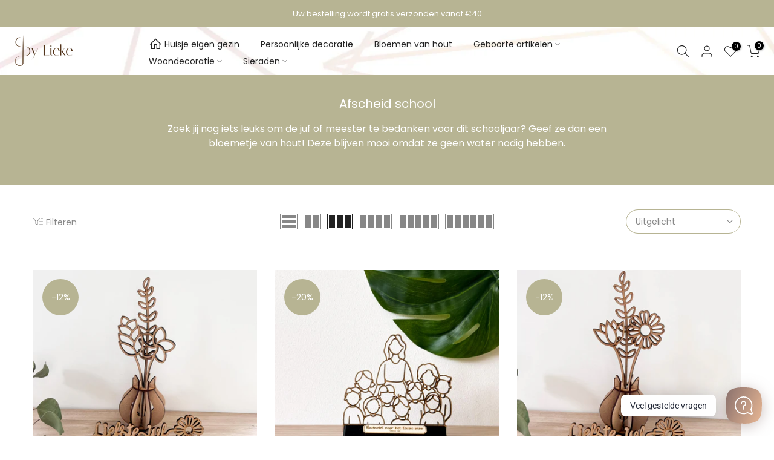

--- FILE ---
content_type: text/html; charset=utf-8
request_url: https://bylieke.com/collections/afscheid-school
body_size: 91149
content:
<!doctype html><html class="t4sp-theme t4s-wrapper__full_width rtl_false swatch_color_style_2 pr_border_style_1 pr_img_effect_2 enable_eff_img1_true badge_shape_1 css_for_wis_app_true shadow_round_img_false t4s-header__inline is-remove-unavai-2 t4_compare_false t4s-cart-count-0 t4s-pr-ellipsis-false
 no-js" lang="nl">
  <head>
 
<meta charset="utf-8">
    <meta http-equiv="X-UA-Compatible" content="IE=edge">
    <meta name="viewport" content="width=device-width, initial-scale=1, height=device-height, minimum-scale=1.0, maximum-scale=1.0">
    <meta name="theme-color" content="#fff">
    <link rel="canonical" href="https://bylieke.com/collections/afscheid-school">
    <link rel="preconnect" href="https://cdn.shopify.com" crossorigin><title>Afscheid school &ndash; ByLieke</title>
    <meta name="description" content="Zoek jij nog iets leuks om de juf of meester te bedanken voor dit schooljaar? Geef ze dan een bloemetje van hout! Deze blijven mooi omdat ze geen water nodig hebben."><meta name="keywords" content="Afscheid school, ByLieke, bylieke.com"/><meta name="author" content="Lieke Heijne">

<meta property="og:site_name" content="ByLieke">
<meta property="og:url" content="https://bylieke.com/collections/afscheid-school">
<meta property="og:title" content="Afscheid school">
<meta property="og:type" content="website">
<meta property="og:description" content="Zoek jij nog iets leuks om de juf of meester te bedanken voor dit schooljaar? Geef ze dan een bloemetje van hout! Deze blijven mooi omdat ze geen water nodig hebben."><meta property="og:image" content="http://bylieke.com/cdn/shop/files/logo-met-site_a3ea347a-e3e7-4dcd-97b7-59b10b3a8c2d.png?height=628&pad_color=fff&v=1698390107&width=1200">
  <meta property="og:image:secure_url" content="https://bylieke.com/cdn/shop/files/logo-met-site_a3ea347a-e3e7-4dcd-97b7-59b10b3a8c2d.png?height=628&pad_color=fff&v=1698390107&width=1200">
  <meta property="og:image:width" content="1200">
  <meta property="og:image:height" content="628"><meta name="twitter:card" content="summary_large_image">
<meta name="twitter:title" content="Afscheid school">
<meta name="twitter:description" content="Zoek jij nog iets leuks om de juf of meester te bedanken voor dit schooljaar? Geef ze dan een bloemetje van hout! Deze blijven mooi omdat ze geen water nodig hebben."><script src="//bylieke.com/cdn/shop/t/15/assets/lazysizes.min.js?v=19113999703148210021698391018" async="async"></script>
    <script src="//bylieke.com/cdn/shop/t/15/assets/global.min.js?v=164417445976002054911698391017" defer="defer"></script>
    <script>window.performance && window.performance.mark && window.performance.mark('shopify.content_for_header.start');</script><meta name="google-site-verification" content="a7XcgE4AHxe_px9qSFgpi48Zp3g-i66JwVGQrdWhJXk">
<meta id="shopify-digital-wallet" name="shopify-digital-wallet" content="/4652302449/digital_wallets/dialog">
<meta name="shopify-checkout-api-token" content="5b9ec4cdd0dcf2e1cb653b423b3890d3">
<meta id="in-context-paypal-metadata" data-shop-id="4652302449" data-venmo-supported="false" data-environment="production" data-locale="nl_NL" data-paypal-v4="true" data-currency="EUR">
<link rel="alternate" type="application/atom+xml" title="Feed" href="/collections/afscheid-school.atom" />
<link rel="alternate" hreflang="x-default" href="https://bylieke.com/collections/afscheid-school">
<link rel="alternate" hreflang="nl" href="https://bylieke.com/collections/afscheid-school">
<link rel="alternate" hreflang="de" href="https://bylieke.com/de/collections/afscheid-school">
<link rel="alternate" hreflang="de-DE" href="https://bylieke.de/collections/afscheid-school">
<link rel="alternate" hreflang="nl-DE" href="https://bylieke.de/nl/collections/afscheid-school">
<link rel="alternate" hreflang="nl-BE" href="https://bylieke.be/collections/afscheid-school">
<link rel="alternate" hreflang="fr-BE" href="https://bylieke.be/fr/collections/afscheid-school">
<link rel="alternate" hreflang="de-BE" href="https://bylieke.be/de/collections/afscheid-school">
<link rel="alternate" hreflang="fr-FR" href="https://bylieke.fr/collections/afscheid-school">
<link rel="alternate" hreflang="nl-FR" href="https://bylieke.fr/nl/collections/afscheid-school">
<link rel="alternate" hreflang="de-FR" href="https://bylieke.fr/de/collections/afscheid-school">
<link rel="alternate" type="application/json+oembed" href="https://bylieke.com/collections/afscheid-school.oembed">
<script async="async" src="/checkouts/internal/preloads.js?locale=nl-NL"></script>
<script id="shopify-features" type="application/json">{"accessToken":"5b9ec4cdd0dcf2e1cb653b423b3890d3","betas":["rich-media-storefront-analytics"],"domain":"bylieke.com","predictiveSearch":true,"shopId":4652302449,"locale":"nl"}</script>
<script>var Shopify = Shopify || {};
Shopify.shop = "bylieke.myshopify.com";
Shopify.locale = "nl";
Shopify.currency = {"active":"EUR","rate":"1.0"};
Shopify.country = "NL";
Shopify.theme = {"name":"Kalles v4.2.3 official","id":154602013015,"schema_name":"Kalles","schema_version":"4.2.3","theme_store_id":null,"role":"main"};
Shopify.theme.handle = "null";
Shopify.theme.style = {"id":null,"handle":null};
Shopify.cdnHost = "bylieke.com/cdn";
Shopify.routes = Shopify.routes || {};
Shopify.routes.root = "/";</script>
<script type="module">!function(o){(o.Shopify=o.Shopify||{}).modules=!0}(window);</script>
<script>!function(o){function n(){var o=[];function n(){o.push(Array.prototype.slice.apply(arguments))}return n.q=o,n}var t=o.Shopify=o.Shopify||{};t.loadFeatures=n(),t.autoloadFeatures=n()}(window);</script>
<script id="shop-js-analytics" type="application/json">{"pageType":"collection"}</script>
<script defer="defer" async type="module" src="//bylieke.com/cdn/shopifycloud/shop-js/modules/v2/client.init-shop-cart-sync_CwGft62q.nl.esm.js"></script>
<script defer="defer" async type="module" src="//bylieke.com/cdn/shopifycloud/shop-js/modules/v2/chunk.common_BAeYDmFP.esm.js"></script>
<script defer="defer" async type="module" src="//bylieke.com/cdn/shopifycloud/shop-js/modules/v2/chunk.modal_B9qqLDBC.esm.js"></script>
<script type="module">
  await import("//bylieke.com/cdn/shopifycloud/shop-js/modules/v2/client.init-shop-cart-sync_CwGft62q.nl.esm.js");
await import("//bylieke.com/cdn/shopifycloud/shop-js/modules/v2/chunk.common_BAeYDmFP.esm.js");
await import("//bylieke.com/cdn/shopifycloud/shop-js/modules/v2/chunk.modal_B9qqLDBC.esm.js");

  window.Shopify.SignInWithShop?.initShopCartSync?.({"fedCMEnabled":true,"windoidEnabled":true});

</script>
<script>(function() {
  var isLoaded = false;
  function asyncLoad() {
    if (isLoaded) return;
    isLoaded = true;
    var urls = ["https:\/\/ecommplugins-scripts.trustpilot.com\/v2.1\/js\/header.min.js?settings=eyJrZXkiOiI1SGFuNVQzNjkzOHdONmRFIiwicyI6InNrdSJ9\u0026shop=bylieke.myshopify.com","https:\/\/ecommplugins-trustboxsettings.trustpilot.com\/bylieke.myshopify.com.js?settings=1654022928870\u0026shop=bylieke.myshopify.com","https:\/\/widget.trustpilot.com\/bootstrap\/v5\/tp.widget.sync.bootstrap.min.js?shop=bylieke.myshopify.com","https:\/\/formbuilder.hulkapps.com\/skeletopapp.js?shop=bylieke.myshopify.com","https:\/\/sprout-app.thegoodapi.com\/app\/assets\/js\/badges\/cart_badge_script?shop=bylieke.myshopify.com","https:\/\/sprout-app.thegoodapi.com\/app\/badges\/product_script?shop=bylieke.myshopify.com","https:\/\/sprout-app.thegoodapi.com\/app\/assets\/js\/badges\/tree_count_banner_script?shop=bylieke.myshopify.com","https:\/\/widgetic.com\/sdk\/sdk.js?shop=bylieke.myshopify.com","https:\/\/intg.snapchat.com\/shopify\/shopify-scevent-init.js?id=eda0d7d9-b69c-44b4-bf15-a117e3af9b84\u0026shop=bylieke.myshopify.com","https:\/\/cdn.s3.pop-convert.com\/pcjs.production.min.js?unique_id=bylieke.myshopify.com\u0026shop=bylieke.myshopify.com","https:\/\/script.pop-convert.com\/new-micro\/production.pc.min.js?unique_id=bylieke.myshopify.com\u0026shop=bylieke.myshopify.com","https:\/\/cdn.hextom.com\/js\/ultimatesalesboost.js?shop=bylieke.myshopify.com","https:\/\/cdn5.hextom.com\/js\/vimotia.js?shop=bylieke.myshopify.com"];
    for (var i = 0; i < urls.length; i++) {
      var s = document.createElement('script');
      s.type = 'text/javascript';
      s.async = true;
      s.src = urls[i];
      var x = document.getElementsByTagName('script')[0];
      x.parentNode.insertBefore(s, x);
    }
  };
  if(window.attachEvent) {
    window.attachEvent('onload', asyncLoad);
  } else {
    window.addEventListener('load', asyncLoad, false);
  }
})();</script>
<script id="__st">var __st={"a":4652302449,"offset":3600,"reqid":"759ca321-f817-414a-bf14-6fc12327b867-1769251233","pageurl":"bylieke.com\/collections\/afscheid-school","u":"201696da0dc4","p":"collection","rtyp":"collection","rid":269893206129};</script>
<script>window.ShopifyPaypalV4VisibilityTracking = true;</script>
<script id="captcha-bootstrap">!function(){'use strict';const t='contact',e='account',n='new_comment',o=[[t,t],['blogs',n],['comments',n],[t,'customer']],c=[[e,'customer_login'],[e,'guest_login'],[e,'recover_customer_password'],[e,'create_customer']],r=t=>t.map((([t,e])=>`form[action*='/${t}']:not([data-nocaptcha='true']) input[name='form_type'][value='${e}']`)).join(','),a=t=>()=>t?[...document.querySelectorAll(t)].map((t=>t.form)):[];function s(){const t=[...o],e=r(t);return a(e)}const i='password',u='form_key',d=['recaptcha-v3-token','g-recaptcha-response','h-captcha-response',i],f=()=>{try{return window.sessionStorage}catch{return}},m='__shopify_v',_=t=>t.elements[u];function p(t,e,n=!1){try{const o=window.sessionStorage,c=JSON.parse(o.getItem(e)),{data:r}=function(t){const{data:e,action:n}=t;return t[m]||n?{data:e,action:n}:{data:t,action:n}}(c);for(const[e,n]of Object.entries(r))t.elements[e]&&(t.elements[e].value=n);n&&o.removeItem(e)}catch(o){console.error('form repopulation failed',{error:o})}}const l='form_type',E='cptcha';function T(t){t.dataset[E]=!0}const w=window,h=w.document,L='Shopify',v='ce_forms',y='captcha';let A=!1;((t,e)=>{const n=(g='f06e6c50-85a8-45c8-87d0-21a2b65856fe',I='https://cdn.shopify.com/shopifycloud/storefront-forms-hcaptcha/ce_storefront_forms_captcha_hcaptcha.v1.5.2.iife.js',D={infoText:'Beschermd door hCaptcha',privacyText:'Privacy',termsText:'Voorwaarden'},(t,e,n)=>{const o=w[L][v],c=o.bindForm;if(c)return c(t,g,e,D).then(n);var r;o.q.push([[t,g,e,D],n]),r=I,A||(h.body.append(Object.assign(h.createElement('script'),{id:'captcha-provider',async:!0,src:r})),A=!0)});var g,I,D;w[L]=w[L]||{},w[L][v]=w[L][v]||{},w[L][v].q=[],w[L][y]=w[L][y]||{},w[L][y].protect=function(t,e){n(t,void 0,e),T(t)},Object.freeze(w[L][y]),function(t,e,n,w,h,L){const[v,y,A,g]=function(t,e,n){const i=e?o:[],u=t?c:[],d=[...i,...u],f=r(d),m=r(i),_=r(d.filter((([t,e])=>n.includes(e))));return[a(f),a(m),a(_),s()]}(w,h,L),I=t=>{const e=t.target;return e instanceof HTMLFormElement?e:e&&e.form},D=t=>v().includes(t);t.addEventListener('submit',(t=>{const e=I(t);if(!e)return;const n=D(e)&&!e.dataset.hcaptchaBound&&!e.dataset.recaptchaBound,o=_(e),c=g().includes(e)&&(!o||!o.value);(n||c)&&t.preventDefault(),c&&!n&&(function(t){try{if(!f())return;!function(t){const e=f();if(!e)return;const n=_(t);if(!n)return;const o=n.value;o&&e.removeItem(o)}(t);const e=Array.from(Array(32),(()=>Math.random().toString(36)[2])).join('');!function(t,e){_(t)||t.append(Object.assign(document.createElement('input'),{type:'hidden',name:u})),t.elements[u].value=e}(t,e),function(t,e){const n=f();if(!n)return;const o=[...t.querySelectorAll(`input[type='${i}']`)].map((({name:t})=>t)),c=[...d,...o],r={};for(const[a,s]of new FormData(t).entries())c.includes(a)||(r[a]=s);n.setItem(e,JSON.stringify({[m]:1,action:t.action,data:r}))}(t,e)}catch(e){console.error('failed to persist form',e)}}(e),e.submit())}));const S=(t,e)=>{t&&!t.dataset[E]&&(n(t,e.some((e=>e===t))),T(t))};for(const o of['focusin','change'])t.addEventListener(o,(t=>{const e=I(t);D(e)&&S(e,y())}));const B=e.get('form_key'),M=e.get(l),P=B&&M;t.addEventListener('DOMContentLoaded',(()=>{const t=y();if(P)for(const e of t)e.elements[l].value===M&&p(e,B);[...new Set([...A(),...v().filter((t=>'true'===t.dataset.shopifyCaptcha))])].forEach((e=>S(e,t)))}))}(h,new URLSearchParams(w.location.search),n,t,e,['guest_login'])})(!0,!0)}();</script>
<script integrity="sha256-4kQ18oKyAcykRKYeNunJcIwy7WH5gtpwJnB7kiuLZ1E=" data-source-attribution="shopify.loadfeatures" defer="defer" src="//bylieke.com/cdn/shopifycloud/storefront/assets/storefront/load_feature-a0a9edcb.js" crossorigin="anonymous"></script>
<script data-source-attribution="shopify.dynamic_checkout.dynamic.init">var Shopify=Shopify||{};Shopify.PaymentButton=Shopify.PaymentButton||{isStorefrontPortableWallets:!0,init:function(){window.Shopify.PaymentButton.init=function(){};var t=document.createElement("script");t.src="https://bylieke.com/cdn/shopifycloud/portable-wallets/latest/portable-wallets.nl.js",t.type="module",document.head.appendChild(t)}};
</script>
<script data-source-attribution="shopify.dynamic_checkout.buyer_consent">
  function portableWalletsHideBuyerConsent(e){var t=document.getElementById("shopify-buyer-consent"),n=document.getElementById("shopify-subscription-policy-button");t&&n&&(t.classList.add("hidden"),t.setAttribute("aria-hidden","true"),n.removeEventListener("click",e))}function portableWalletsShowBuyerConsent(e){var t=document.getElementById("shopify-buyer-consent"),n=document.getElementById("shopify-subscription-policy-button");t&&n&&(t.classList.remove("hidden"),t.removeAttribute("aria-hidden"),n.addEventListener("click",e))}window.Shopify?.PaymentButton&&(window.Shopify.PaymentButton.hideBuyerConsent=portableWalletsHideBuyerConsent,window.Shopify.PaymentButton.showBuyerConsent=portableWalletsShowBuyerConsent);
</script>
<script data-source-attribution="shopify.dynamic_checkout.cart.bootstrap">document.addEventListener("DOMContentLoaded",(function(){function t(){return document.querySelector("shopify-accelerated-checkout-cart, shopify-accelerated-checkout")}if(t())Shopify.PaymentButton.init();else{new MutationObserver((function(e,n){t()&&(Shopify.PaymentButton.init(),n.disconnect())})).observe(document.body,{childList:!0,subtree:!0})}}));
</script>
<link id="shopify-accelerated-checkout-styles" rel="stylesheet" media="screen" href="https://bylieke.com/cdn/shopifycloud/portable-wallets/latest/accelerated-checkout-backwards-compat.css" crossorigin="anonymous">
<style id="shopify-accelerated-checkout-cart">
        #shopify-buyer-consent {
  margin-top: 1em;
  display: inline-block;
  width: 100%;
}

#shopify-buyer-consent.hidden {
  display: none;
}

#shopify-subscription-policy-button {
  background: none;
  border: none;
  padding: 0;
  text-decoration: underline;
  font-size: inherit;
  cursor: pointer;
}

#shopify-subscription-policy-button::before {
  box-shadow: none;
}

      </style>

<script>window.performance && window.performance.mark && window.performance.mark('shopify.content_for_header.end');</script>
<link rel="preconnect" href="https://fonts.googleapis.com">
    <link rel="preconnect" href="https://fonts.gstatic.com" crossorigin><link rel="stylesheet" href="https://fonts.googleapis.com/css?family=Poppins:300,300i,400,400i,500,500i,600,600i,700,700i,800,800i&display=swap" media="print" onload="this.media='all'"><link href="//bylieke.com/cdn/shop/t/15/assets/base.css?v=76992554195321706611698391017" rel="stylesheet" type="text/css" media="all" /><style data-shopify>:root {
        
         /* CSS Variables */
        --wrapper-mw      : 1420px;
        --font-family-1   : Poppins;
        --font-family-2   : Poppins;
        --font-family-3   : Poppins;
        --font-body-family   : Poppins;
        --font-heading-family: Poppins;
       
        
        --t4s-success-color       : #428445;
        --t4s-success-color-rgb   : 66, 132, 69;
        --t4s-warning-color       : #e0b252;
        --t4s-warning-color-rgb   : 224, 178, 82;
        --t4s-error-color         : #EB001B;
        --t4s-error-color-rgb     : 235, 0, 27;
        --t4s-light-color         : #ffffff;
        --t4s-dark-color          : #222222;
        --t4s-highlight-color     : #ec0101;
        --t4s-tooltip-background  : #383838;
        --t4s-tooltip-color       : #fff;
        --primary-sw-color        : #b7b493;
        --primary-sw-color-rgb    : 183, 180, 147;
        --border-sw-color         : #b7b493;
        --secondary-sw-color      : #a78787;
        --primary-price-color     : #a78787;
        --secondary-price-color   : #878787;
        
        --t4s-body-background     : #fff;
        --text-color              : #878787;
        --text-color-rgb          : 135, 135, 135;
        --heading-color           : #222222;
        --accent-color            : #b7b493;
        --accent-color-rgb        : 183, 180, 147;
        --accent-color-darken     : #989465;
        --accent-color-hover      : var(--accent-color-darken);
        --secondary-color         : #a78787;
        --secondary-color-rgb     : 167, 135, 135;
        --link-color              : #b7b493;
        --link-color-hover        : #a78787;
        --border-color            : #b7b493;
        --border-color-rgb        : 183, 180, 147;
        --border-primary-color    : #b7b493;
        --button-background       : #b7b493;
        --button-color            : #fff;
        --button-background-hover : #b7b493;
        --button-color-hover      : #fff;

        --sale-badge-background    : #b7b493;
        --sale-badge-color         : #fff;
        --new-badge-background     : #a78787;
        --new-badge-color          : #fff;
        --preorder-badge-background: #a78787;
        --preorder-badge-color     : #fff;
        --soldout-badge-background : #703b3b;
        --soldout-badge-color      : #fff;
        --custom-badge-background  : #b7b493;
        --custom-badge-color       : #fff;/* Shopify related variables */
        --payment-terms-background-color: ;
        
        --lz-background: #f5f5f5;
        --lz-img: url("//bylieke.com/cdn/shop/t/15/assets/t4s_loader.svg?v=171380187128542587921698391531");}

    html {
      font-size: 62.5%;
      height: 100%;
    }

    body {
      margin: 0;
      overflow-x: hidden;
      font-size:14px;
      letter-spacing: 0px;
      color: var(--text-color);
      font-family: var(--font-body-family);
      line-height: 1.7;
      font-weight: 400;
      -webkit-font-smoothing: auto;
      -moz-osx-font-smoothing: auto;
    }
    /*
    @media screen and (min-width: 750px) {
      body {
        font-size: 1.6rem;
      }
    }
    */

    h1, h2, h3, h4, h5, h6, .t4s_as_title {
      color: var(--heading-color);
      font-family: var(--font-heading-family);
      line-height: 1.4;
      font-weight: 600;
      letter-spacing: 0px;
    }
    h1 { font-size: 37px }
    h2 { font-size: 29px }
    h3 { font-size: 23px }
    h4 { font-size: 18px }
    h5 { font-size: 17px }
    h6 { font-size: 15.5px }
    a,.t4s_as_link {
      /* font-family: var(--font-link-family); */
      color: var(--link-color);
    }
    a:hover,.t4s_as_link:hover {
      color: var(--link-color-hover);
    }
    button,
    input,
    optgroup,
    select,
    textarea {
      border-color: var(--border-color);
    }
    .t4s_as_button,
    button,
    input[type="button"]:not(.t4s-btn),
    input[type="reset"],
    input[type="submit"]:not(.t4s-btn) {
      font-family: var(--font-button-family);
      color: var(--button-color);
      background-color: var(--button-background);
      border-color: var(--button-background);
    }
    .t4s_as_button:hover,
    button:hover,
    input[type="button"]:not(.t4s-btn):hover, 
    input[type="reset"]:hover,
    input[type="submit"]:not(.t4s-btn):hover  {
      color: var(--button-color-hover);
      background-color: var(--button-background-hover);
      border-color: var(--button-background-hover);
    }
    
    .t4s-cp,.t4s-color-accent { color : var(--accent-color) }.t4s-ct,.t4s-color-text { color : var(--text-color) }.t4s-ch,.t4ss-color-heading { color : var(--heading-color) }.t4s-csecondary { color : var(--secondary-color) }
    
    .t4s-fnt-fm-1 {
      font-family: var(--font-family-1) !important;
    }
    .t4s-fnt-fm-2 {
      font-family: var(--font-family-2) !important;
    }
    .t4s-fnt-fm-3 {
      font-family: var(--font-family-3) !important;
    }
    .t4s-cr {
        color: var(--t4s-highlight-color);
    }
    .t4s-price__sale { color: var(--primary-price-color); }.t4s-fix-overflow.t4s-row { max-width: 100vw;margin-left: auto;margin-right: auto;}.lazyloadt4s-opt {opacity: 1 !important;transition: opacity 0s, transform 1s !important;}.t4s-d-block {display: block;}.t4s-d-none {display: none;}@media (min-width: 768px) {.t4s-d-md-block {display: block;}.t4s-d-md-none {display: none; }}@media (min-width: 1025px) {.t4s-d-lg-block {display: block;}.t4s-d-lg-none {display: none; }}</style><script>
  const isBehaviorSmooth = 'scrollBehavior' in document.documentElement.style && getComputedStyle(document.documentElement).scrollBehavior === 'smooth';
  const t4sXMLHttpRequest = window.XMLHttpRequest, documentElementT4s = document.documentElement; documentElementT4s.className = documentElementT4s.className.replace('no-js', 'js');function loadImageT4s(_this) { _this.classList.add('lazyloadt4sed')};(function() { const matchMediaHoverT4s = (window.matchMedia('(-moz-touch-enabled: 1), (hover: none)')).matches; documentElementT4s.className += ((window.CSS && window.CSS.supports('(position: sticky) or (position: -webkit-sticky)')) ? ' t4sp-sticky' : ' t4sp-no-sticky'); documentElementT4s.className += matchMediaHoverT4s ? ' t4sp-no-hover' : ' t4sp-hover'; window.onpageshow = function() { if (performance.navigation.type === 2) {document.dispatchEvent(new CustomEvent('cart:refresh'))} }; if (!matchMediaHoverT4s && window.width > 1024) { document.addEventListener('mousemove', function(evt) { documentElementT4s.classList.replace('t4sp-no-hover','t4sp-hover'); document.dispatchEvent(new CustomEvent('theme:hover')); }, {once : true} ); } }());</script><script>window.is_hulkpo_installed=true</script>
  
  <script>window.is_hulkpo_installed=true</script>

<!-- BEGIN app block: shopify://apps/rt-background-music-player/blocks/app-embed/fa302603-80f3-48ed-964d-7b0f09cd2f8d --><script>
  window.roarJs = window.roarJs || {};
  roarJs.MusicConfig = {
    metafields: {
      shop: "bylieke.myshopify.com",
      settings: {"enabled":"0","song":"https:\/\/cdn.shopify.com\/s\/files\/1\/0046\/5230\/2449\/t\/15\/assets\/c5d154501ff1c93b.mp3?v=1699981947","param":{"autoplay":"0","loop":"1","tooltip":"","show_on":"all","show_mobile":"1"},"greeting":{"enabled":"1","message":"Kom alvast in de kerststemming","delay":"6"},"position":{"value":"bottom_right","bottom":"80","top":"2","left":"20","right":"20"},"style":{"gradient":"preset","pattern":"0","custom":{"color":"#ffffff","background":"#5bcdda"},"icon":"8","size":"50","rounded":"0"},"only1":"true"},
      moneyFormat: "{{amount_with_comma_separator}}"
    }
  }
</script>
<script src='https://cdn.shopify.com/extensions/019bb31c-5627-76d4-bf59-eabb546c994e/music-2/assets/music.js' defer></script>


<!-- END app block --><!-- BEGIN app block: shopify://apps/ecomposer-builder/blocks/app-embed/a0fc26e1-7741-4773-8b27-39389b4fb4a0 --><!-- DNS Prefetch & Preconnect -->
<link rel="preconnect" href="https://cdn.ecomposer.app" crossorigin>
<link rel="dns-prefetch" href="https://cdn.ecomposer.app">

<link rel="prefetch" href="https://cdn.ecomposer.app/vendors/css/ecom-swiper@11.css" as="style">
<link rel="prefetch" href="https://cdn.ecomposer.app/vendors/js/ecom-swiper@11.0.5.js" as="script">
<link rel="prefetch" href="https://cdn.ecomposer.app/vendors/js/ecom_modal.js" as="script">

<!-- Global CSS --><!--ECOM-EMBED-->
  <style id="ecom-global-css" class="ecom-global-css">/**ECOM-INSERT-CSS**/.ecom-section > div.core__row--columns{max-width: 1200px;}.ecom-column>div.core__column--wrapper{padding: 20px;}div.core__blocks--body>div.ecom-block.elmspace:not(:first-child){margin-top: 20px;}:root{--ecom-global-colors-primary:#ffffff;--ecom-global-colors-secondary:#ffffff;--ecom-global-colors-text:#ffffff;--ecom-global-colors-accent:#ffffff;}</style>
  <!--/ECOM-EMBED--><!-- Custom CSS & JS --><!-- Open Graph Meta Tags for Pages --><!-- Critical Inline Styles -->
<style class="ecom-theme-helper">.ecom-animation{opacity:0}.ecom-animation.animate,.ecom-animation.ecom-animated{opacity:1}.ecom-cart-popup{display:grid;position:fixed;inset:0;z-index:9999999;align-content:center;padding:5px;justify-content:center;align-items:center;justify-items:center}.ecom-cart-popup::before{content:' ';position:absolute;background:#e5e5e5b3;inset:0}.ecom-ajax-loading{cursor:not-allowed;pointer-events:none;opacity:.6}#ecom-toast{visibility:hidden;max-width:50px;height:60px;margin:auto;background-color:#333;color:#fff;text-align:center;border-radius:2px;position:fixed;z-index:1;left:0;right:0;bottom:30px;font-size:17px;display:grid;grid-template-columns:50px auto;align-items:center;justify-content:start;align-content:center;justify-items:start}#ecom-toast.ecom-toast-show{visibility:visible;animation:ecomFadein .5s,ecomExpand .5s .5s,ecomStay 3s 1s,ecomShrink .5s 4s,ecomFadeout .5s 4.5s}#ecom-toast #ecom-toast-icon{width:50px;height:100%;box-sizing:border-box;background-color:#111;color:#fff;padding:5px}#ecom-toast .ecom-toast-icon-svg{width:100%;height:100%;position:relative;vertical-align:middle;margin:auto;text-align:center}#ecom-toast #ecom-toast-desc{color:#fff;padding:16px;overflow:hidden;white-space:nowrap}@media(max-width:768px){#ecom-toast #ecom-toast-desc{white-space:normal;min-width:250px}#ecom-toast{height:auto;min-height:60px}}.ecom__column-full-height{height:100%}@keyframes ecomFadein{from{bottom:0;opacity:0}to{bottom:30px;opacity:1}}@keyframes ecomExpand{from{min-width:50px}to{min-width:var(--ecom-max-width)}}@keyframes ecomStay{from{min-width:var(--ecom-max-width)}to{min-width:var(--ecom-max-width)}}@keyframes ecomShrink{from{min-width:var(--ecom-max-width)}to{min-width:50px}}@keyframes ecomFadeout{from{bottom:30px;opacity:1}to{bottom:60px;opacity:0}}</style>


<!-- EComposer Config Script -->
<script id="ecom-theme-helpers" async>
window.EComposer=window.EComposer||{};(function(){if(!this.configs)this.configs={};this.configs.ajax_cart={enable:false};this.customer=false;this.proxy_path='/apps/ecomposer-visual-page-builder';
this.popupScriptUrl='https://cdn.shopify.com/extensions/019b200c-ceec-7ac9-af95-28c32fd62de8/ecomposer-94/assets/ecom_popup.js';
this.routes={domain:'https://bylieke.com',root_url:'/',collections_url:'/collections',all_products_collection_url:'/collections/all',cart_url:'/cart',cart_add_url:'/cart/add',cart_change_url:'/cart/change',cart_clear_url:'/cart/clear',cart_update_url:'/cart/update',product_recommendations_url:'/recommendations/products'};
this.queryParams={};
if(window.location.search.length){new URLSearchParams(window.location.search).forEach((value,key)=>{this.queryParams[key]=value})}
this.money_format="{{amount_with_comma_separator}}";
this.money_with_currency_format="{{amount_with_comma_separator}}";
this.currencyCodeEnabled=false;this.abTestingData = [];this.formatMoney=function(t,e){const r=this.currencyCodeEnabled?this.money_with_currency_format:this.money_format;function a(t,e){return void 0===t?e:t}function o(t,e,r,o){if(e=a(e,2),r=a(r,","),o=a(o,"."),isNaN(t)||null==t)return 0;var n=(t=(t/100).toFixed(e)).split(".");return n[0].replace(/(\d)(?=(\d\d\d)+(?!\d))/g,"$1"+r)+(n[1]?o+n[1]:"")}"string"==typeof t&&(t=t.replace(".",""));var n="",i=/\{\{\s*(\w+)\s*\}\}/,s=e||r;switch(s.match(i)[1]){case"amount":n=o(t,2);break;case"amount_no_decimals":n=o(t,0);break;case"amount_with_comma_separator":n=o(t,2,".",",");break;case"amount_with_space_separator":n=o(t,2," ",",");break;case"amount_with_period_and_space_separator":n=o(t,2," ",".");break;case"amount_no_decimals_with_comma_separator":n=o(t,0,".",",");break;case"amount_no_decimals_with_space_separator":n=o(t,0," ");break;case"amount_with_apostrophe_separator":n=o(t,2,"'",".")}return s.replace(i,n)};
this.resizeImage=function(t,e){try{if(!e||"original"==e||"full"==e||"master"==e)return t;if(-1!==t.indexOf("cdn.shopify.com")||-1!==t.indexOf("/cdn/shop/")){var r=t.match(/\.(jpg|jpeg|gif|png|bmp|bitmap|tiff|tif|webp)((\#[0-9a-z\-]+)?(\?v=.*)?)?$/gim);if(null==r)return null;var a=t.split(r[0]),o=r[0];return a[0]+"_"+e+o}}catch(r){return t}return t};
this.getProduct=function(t){if(!t)return!1;let e=("/"===this.routes.root_url?"":this.routes.root_url)+"/products/"+t+".js?shop="+Shopify.shop;return window.ECOM_LIVE&&(e="/shop/builder/ajax/ecom-proxy/products/"+t+"?shop="+Shopify.shop),window.fetch(e,{headers:{"Content-Type":"application/json"}}).then(t=>t.ok?t.json():false)};
const u=new URLSearchParams(window.location.search);if(u.has("ecom-redirect")){const r=u.get("ecom-redirect");if(r){let d;try{d=decodeURIComponent(r)}catch{return}d=d.trim().replace(/[\r\n\t]/g,"");if(d.length>2e3)return;const p=["javascript:","data:","vbscript:","file:","ftp:","mailto:","tel:","sms:","chrome:","chrome-extension:","moz-extension:","ms-browser-extension:"],l=d.toLowerCase();for(const o of p)if(l.includes(o))return;const x=[/<script/i,/<\/script/i,/javascript:/i,/vbscript:/i,/onload=/i,/onerror=/i,/onclick=/i,/onmouseover=/i,/onfocus=/i,/onblur=/i,/onsubmit=/i,/onchange=/i,/alert\s*\(/i,/confirm\s*\(/i,/prompt\s*\(/i,/document\./i,/window\./i,/eval\s*\(/i];for(const t of x)if(t.test(d))return;if(d.startsWith("/")&&!d.startsWith("//")){if(!/^[a-zA-Z0-9\-._~:/?#[\]@!$&'()*+,;=%]+$/.test(d))return;if(d.includes("../")||d.includes("./"))return;window.location.href=d;return}if(!d.includes("://")&&!d.startsWith("//")){if(!/^[a-zA-Z0-9\-._~:/?#[\]@!$&'()*+,;=%]+$/.test(d))return;if(d.includes("../")||d.includes("./"))return;window.location.href="/"+d;return}let n;try{n=new URL(d)}catch{return}if(!["http:","https:"].includes(n.protocol))return;if(n.port&&(parseInt(n.port)<1||parseInt(n.port)>65535))return;const a=[window.location.hostname];if(a.includes(n.hostname)&&(n.href===d||n.toString()===d))window.location.href=d}}
}).bind(window.EComposer)();
if(window.Shopify&&window.Shopify.designMode&&window.top&&window.top.opener){window.addEventListener("load",function(){window.top.opener.postMessage({action:"ecomposer:loaded"},"*")})}
</script>

<!-- Quickview Script -->
<script id="ecom-theme-quickview" async>
window.EComposer=window.EComposer||{};(function(){this.initQuickview=function(){var enable_qv=false;const qv_wrapper_script=document.querySelector('#ecom-quickview-template-html');if(!qv_wrapper_script)return;const ecom_quickview=document.createElement('div');ecom_quickview.classList.add('ecom-quickview');ecom_quickview.innerHTML=qv_wrapper_script.innerHTML;document.body.prepend(ecom_quickview);const qv_wrapper=ecom_quickview.querySelector('.ecom-quickview__wrapper');const ecomQuickview=function(e){let t=qv_wrapper.querySelector(".ecom-quickview__content-data");if(t){let i=document.createRange().createContextualFragment(e);t.innerHTML="",t.append(i),qv_wrapper.classList.add("ecom-open");let c=new CustomEvent("ecom:quickview:init",{detail:{wrapper:qv_wrapper}});document.dispatchEvent(c),setTimeout(function(){qv_wrapper.classList.add("ecom-display")},500),closeQuickview(t)}},closeQuickview=function(e){let t=qv_wrapper.querySelector(".ecom-quickview__close-btn"),i=qv_wrapper.querySelector(".ecom-quickview__content");function c(t){let o=t.target;do{if(o==i||o&&o.classList&&o.classList.contains("ecom-modal"))return;o=o.parentNode}while(o);o!=i&&(qv_wrapper.classList.add("ecom-remove"),qv_wrapper.classList.remove("ecom-open","ecom-display","ecom-remove"),setTimeout(function(){e.innerHTML=""},300),document.removeEventListener("click",c),document.removeEventListener("keydown",n))}function n(t){(t.isComposing||27===t.keyCode)&&(qv_wrapper.classList.add("ecom-remove"),qv_wrapper.classList.remove("ecom-open","ecom-display","ecom-remove"),setTimeout(function(){e.innerHTML=""},300),document.removeEventListener("keydown",n),document.removeEventListener("click",c))}t&&t.addEventListener("click",function(t){t.preventDefault(),document.removeEventListener("click",c),document.removeEventListener("keydown",n),qv_wrapper.classList.add("ecom-remove"),qv_wrapper.classList.remove("ecom-open","ecom-display","ecom-remove"),setTimeout(function(){e.innerHTML=""},300)}),document.addEventListener("click",c),document.addEventListener("keydown",n)};function quickViewHandler(e){e&&e.preventDefault();let t=this;t.classList&&t.classList.add("ecom-loading");let i=t.classList?t.getAttribute("href"):window.location.pathname;if(i){if(window.location.search.includes("ecom_template_id")){let c=new URLSearchParams(location.search);i=window.location.pathname+"?section_id="+c.get("ecom_template_id")}else i+=(i.includes("?")?"&":"?")+"section_id=ecom-default-template-quickview";fetch(i).then(function(e){return 200==e.status?e.text():window.document.querySelector("#admin-bar-iframe")?(404==e.status?alert("Please create Ecomposer quickview template first!"):alert("Have some problem with quickview!"),t.classList&&t.classList.remove("ecom-loading"),!1):void window.open(new URL(i).pathname,"_blank")}).then(function(e){e&&(ecomQuickview(e),setTimeout(function(){t.classList&&t.classList.remove("ecom-loading")},300))}).catch(function(e){})}}
if(window.location.search.includes('ecom_template_id')){setTimeout(quickViewHandler,1000)}
if(enable_qv){const qv_buttons=document.querySelectorAll('.ecom-product-quickview');if(qv_buttons.length>0){qv_buttons.forEach(function(button,index){button.addEventListener('click',quickViewHandler)})}}
}}).bind(window.EComposer)();
</script>

<!-- Quickview Template -->
<script type="text/template" id="ecom-quickview-template-html">
<div class="ecom-quickview__wrapper ecom-dn"><div class="ecom-quickview__container"><div class="ecom-quickview__content"><div class="ecom-quickview__content-inner"><div class="ecom-quickview__content-data"></div></div><span class="ecom-quickview__close-btn"><svg version="1.1" xmlns="http://www.w3.org/2000/svg" width="32" height="32" viewBox="0 0 32 32"><path d="M10.722 9.969l-0.754 0.754 5.278 5.278-5.253 5.253 0.754 0.754 5.253-5.253 5.253 5.253 0.754-0.754-5.253-5.253 5.278-5.278-0.754-0.754-5.278 5.278z" fill="#000000"></path></svg></span></div></div></div>
</script>

<!-- Quickview Styles -->
<style class="ecom-theme-quickview">.ecom-quickview .ecom-animation{opacity:1}.ecom-quickview__wrapper{opacity:0;display:none;pointer-events:none}.ecom-quickview__wrapper.ecom-open{position:fixed;top:0;left:0;right:0;bottom:0;display:block;pointer-events:auto;z-index:100000;outline:0!important;-webkit-backface-visibility:hidden;opacity:1;transition:all .1s}.ecom-quickview__container{text-align:center;position:absolute;width:100%;height:100%;left:0;top:0;padding:0 8px;box-sizing:border-box;opacity:0;background-color:rgba(0,0,0,.8);transition:opacity .1s}.ecom-quickview__container:before{content:"";display:inline-block;height:100%;vertical-align:middle}.ecom-quickview__wrapper.ecom-display .ecom-quickview__content{visibility:visible;opacity:1;transform:none}.ecom-quickview__content{position:relative;display:inline-block;opacity:0;visibility:hidden;transition:transform .1s,opacity .1s;transform:translateX(-100px)}.ecom-quickview__content-inner{position:relative;display:inline-block;vertical-align:middle;margin:0 auto;text-align:left;z-index:999;overflow-y:auto;max-height:80vh}.ecom-quickview__content-data>.shopify-section{margin:0 auto;max-width:980px;overflow:hidden;position:relative;background-color:#fff;opacity:0}.ecom-quickview__wrapper.ecom-display .ecom-quickview__content-data>.shopify-section{opacity:1;transform:none}.ecom-quickview__wrapper.ecom-display .ecom-quickview__container{opacity:1}.ecom-quickview__wrapper.ecom-remove #shopify-section-ecom-default-template-quickview{opacity:0;transform:translateX(100px)}.ecom-quickview__close-btn{position:fixed!important;top:0;right:0;transform:none;background-color:transparent;color:#000;opacity:0;width:40px;height:40px;transition:.25s;z-index:9999;stroke:#fff}.ecom-quickview__wrapper.ecom-display .ecom-quickview__close-btn{opacity:1}.ecom-quickview__close-btn:hover{cursor:pointer}@media screen and (max-width:1024px){.ecom-quickview__content{position:absolute;inset:0;margin:50px 15px;display:flex}.ecom-quickview__close-btn{right:0}}.ecom-toast-icon-info{display:none}.ecom-toast-error .ecom-toast-icon-info{display:inline!important}.ecom-toast-error .ecom-toast-icon-success{display:none!important}.ecom-toast-icon-success{fill:#fff;width:35px}</style>

<!-- Toast Template -->
<script type="text/template" id="ecom-template-html"><!-- BEGIN app snippet: ecom-toast --><div id="ecom-toast"><div id="ecom-toast-icon"><svg xmlns="http://www.w3.org/2000/svg" class="ecom-toast-icon-svg ecom-toast-icon-info" fill="none" viewBox="0 0 24 24" stroke="currentColor"><path stroke-linecap="round" stroke-linejoin="round" stroke-width="2" d="M13 16h-1v-4h-1m1-4h.01M21 12a9 9 0 11-18 0 9 9 0 0118 0z"/></svg>
<svg class="ecom-toast-icon-svg ecom-toast-icon-success" xmlns="http://www.w3.org/2000/svg" viewBox="0 0 512 512"><path d="M256 8C119 8 8 119 8 256s111 248 248 248 248-111 248-248S393 8 256 8zm0 48c110.5 0 200 89.5 200 200 0 110.5-89.5 200-200 200-110.5 0-200-89.5-200-200 0-110.5 89.5-200 200-200m140.2 130.3l-22.5-22.7c-4.7-4.7-12.3-4.7-17-.1L215.3 303.7l-59.8-60.3c-4.7-4.7-12.3-4.7-17-.1l-22.7 22.5c-4.7 4.7-4.7 12.3-.1 17l90.8 91.5c4.7 4.7 12.3 4.7 17 .1l172.6-171.2c4.7-4.7 4.7-12.3 .1-17z"/></svg>
</div><div id="ecom-toast-desc"></div></div><!-- END app snippet --></script><!-- END app block --><!-- BEGIN app block: shopify://apps/the4-toolkit/blocks/app-embed/049d73ec-9c99-4c7d-a189-72c9200dcc8f --><script>
    window.THE4 = window.THE4 || {};
    window.THE4.config = window.THE4.config || {};
    window.THE4.customer = null;window.THE4.money_format = "{{amount_with_comma_separator}}";
        window.THE4.formatMoney = function(t, e) {
            function n(t, e) {
                return void 0 === t ? e : t 
            }
            function o(t, e, o, i) {
                if (e = n(e, 2),
                o = n(o, ","), 
                i = n(i, "."),
                isNaN(t) || null == t)
                    return 0;
                var r = (t = (t / 100).toFixed(e)).split(".");
                return r[0].replace(/(\d)(?=(\d\d\d)+(?!\d))/g, "$1" + o) + (r[1] ? i + r[1] : "")
            }
            "string" == typeof t && (t = t.replace(".", ""));
            var i = ""
            , r = /\{\{\s*(\w+)\s*\}\}/
            , a = e || this.money_format;
            switch (a.match(r)[1]) {
            case "amount":
                i = o(t, 2);
                break;
            case "amount_no_decimals":
                i = o(t, 0);
                break;
            case "amount_with_comma_separator":
                i = o(t, 2, ".", ",");
                break;
            case "amount_with_space_separator":
                i = o(t, 2, " ", ",");
                break;
            case "amount_with_period_and_space_separator":
                i = o(t, 2, " ", ".");
                break;
            case "amount_no_decimals_with_comma_separator":
                i = o(t, 0, ".", ",");
                break;
            case "amount_no_decimals_with_space_separator":
                i = o(t, 0, " ");
                break;
            case "amount_with_apostrophe_separator":
                i = o(t, 2, "'", ".")
            }
            return a.replace(r, i)
        }
</script>
<script type="text/template" id="the4-html-template">
    <div class="the4-loading">
        <svg class="the4-spinner" width="65px" height="65px" viewBox="0 0 66 66" xmlns="http://www.w3.org/2000/svg">
         <circle class="the4-path" fill="none"  stroke="#f04e23" stroke-width="6" stroke-linecap="round" cx="33" cy="33" r="30"></circle>
      </svg>
      </div>
</script>
<!-- END app block --><!-- BEGIN app block: shopify://apps/avis-product-options/blocks/avisplus-product-options/e076618e-4c9c-447f-ad6d-4f1577799c29 -->




<script>
    window.OpusNoShadowRoot=true;
    window.apo_js_loaded={options:!1,style_collection:!1,style_product:!1,minicart:!1};
    window.ap_front_settings = {
      root_api:"https://apo-api.avisplus.io/",
      check_on: {add_to_cart: false, check_out: false},
      page_type: "collection",
      shop_id: "4652302449",
      money_format: "{{amount_with_comma_separator}}",
      money_with_currency_format: "{{amount_with_comma_separator}}",
      icon_tooltip: "https://cdn.shopify.com/extensions/019bedd6-003e-72cc-b37c-1d296cbc0eb7/avis-options-v1.7.138.1/assets/tooltip.svg",
      currency_code: '',
      url_jquery: "https://cdn.shopify.com/extensions/019bedd6-003e-72cc-b37c-1d296cbc0eb7/avis-options-v1.7.138.1/assets/jquery-3.6.0.min.js",
      theme_name: "",
      customer: null ,
      customer_order_count: ``,
      curCountryCode: `NL`,
      url_css_date: "https://cdn.shopify.com/extensions/019bedd6-003e-72cc-b37c-1d296cbc0eb7/avis-options-v1.7.138.1/assets/apo-date.min.css",
      url_css_main_v1: "https://cdn.shopify.com/extensions/019bedd6-003e-72cc-b37c-1d296cbc0eb7/avis-options-v1.7.138.1/assets/apo-product-options_v1.min.css",
      url_css_main_v2: "https://cdn.shopify.com/extensions/019bedd6-003e-72cc-b37c-1d296cbc0eb7/avis-options-v1.7.138.1/assets/apo-product-options_v2.min.css",
      joinAddCharge: "|",
      cart_collections: [],
      inventories: {},
      product_info: {
        product: null,
        product_id: ``,
        collections: []
      },
    };
  window.avisConfigs = window.ap_front_settings;window.ap_front_settings.config = {};
    window.ap_front_settings.config.app_v = 'v2,v3,v3';
    window.apoThemeConfigs = null;
    window.ap_front_settings.config["optionset"]=[];
    window.apoOptionLocales = {options:null, config: null, version: "2025-01", avisOptions:{}, avisSettings:{}, locale:"nl"};
    window.apoOptionLocales.convertLocales = function (locale) {
        var localeUpper = locale.toUpperCase();
        return ["PT-BR","PT-PT", "ZH-CN","ZH-TW"].includes(localeUpper) ? localeUpper.replace("-", "_") : localeUpper.match(/^[a-zA-Z]{2}-[a-zA-Z]{2}$/) ? localeUpper.substring(0, 2) : localeUpper;
    };var styleOptions = [];
    var avisListLocales = {};
    var listKeyMeta = [];
    var AvisOptionsData = AvisOptionsData || {};
        window.ap_front_settings.config['config_app'] =  {"enabled":"true","is_design_v2":false,"show_cart_discount":"false","shop_id":"4652302449","text_price_add":"Er zal {price_add} worden toegevoegd aan de verkoopprijs","text_customization_cost_for":"Customization Cost for","text_alert_text_input":"Gelieve dit invoervenster nog in te vullen","text_alert_number_input":"Gelieve dit invoervenster nog in te vullen","text_alert_checkbox_radio_swatches_input":"Gelieve hier nog een keuze te maken","text_alert_text_select":"Gelieve hier nog een keuze te maken","dynamic_checkout_notification":"This product cannot be purchased using this checkout method. Please add the item to cart, then proceed to checkout from the cart.","text_alert_switch":"Gelieve hier nog een keuze te maken","text_alert_color_picker":"Please add your personalized color before adding this item to cart","text_alert_validate_phone":"Ongeldig telefoonnummer","text_alert_validate_email":"Ongeldig emailadres","text_alert_validate_only_letters":"Gelieve hier alleen letters in te vullen","text_alert_validate_only_letters_number":"Gelieve hier alleen letters en nummers in te vullen","text_alert_validate_file":"","text_file_upload_button":"Choose File","crop_your_image":"","file_cancel_button":"","file_save_button":"","re_customize_image":"","placeholder_dragdrop_text":"","placeholder_dragdrop_or":"","text_alert_file_upload":"Please upload file before adding this item to cart","text_alert_min_file_upload":"","text_alert_max_file_upload":"","customize_alert_required_min_selections":"Please select at least {min_selections} option(s) before adding this item to cart","customize_alert_required_min_quantity":"Please select at least {min_quantity} item(s) before adding this item to cart","customize_alert_required_min_characters":"Please enter at least {min_length} letters before adding this item to cart","text_customization_notification_min_characters":"Type at least {min_length} characters","text_customization_notification_min_quantity":"Selected {selected_quantity} item(s). Please select at least {min_total_quantity} item(s)","text_customization_notification_max_quantity":"Selected {selected_quantity} out of {max_total_quantity} item(s)","text_edit_options_cart":"Bewerk product","popup_text":{"trigger_button":"","total_text":"","save_button":"","add_to_cart":"","required_choose_option":""},"text_cancel_edit_options_cart":"Annuleren","text_save_changes_edit_options_cart":"Opslaan","show_watermark_on_product_page":false,"use_css_version":"v2","customize_options":{"general":{"option_title_color":{"color":"theme","with_theme_default":true,"default_value":"#000"},"tooltip_help_text_color":{"color":"default","with_theme_default":false,"default_value":"#000"},"below_help_text_color":{"color":"#afad8c","with_theme_default":true,"default_value":"#000"},"variant_title_color":{"color":"theme","with_theme_default":true,"default_value":"#000"},"option_box_bg_color":{"color":"transparent","with_theme_default":true,"default_value":"#fff"},"option_box_border_color":{"color":"transparent","with_theme_default":true,"default_value":"#fff"},"option_title_bold":false,"option_title_italic":false,"option_title_underline":false,"option_title_line_through":false,"option_variant_bold":false,"option_variant_italic":false,"option_variant_underline":false,"option_variant_line_through":false,"option_title_font_size":14,"tooltip_help_text_font_size":13,"below_help_text_font_size":14,"variant_title_font_size":14,"border_shape":"square","option_box_padding":0,"option_box_radius":4,"column_width":100,"column_width_variant":"default","column_width_variant_custom":5,"border_color":{"color":"default","with_theme_default":false,"default_value":"#a9a8a8"},"bg_color":{"color":"default","with_theme_default":false,"default_value":"#fff"},"notification_text_color":{"color":"default","with_theme_default":false,"default_value":"#000"},"add_charge_amount_color":{"color":"default","with_theme_default":false,"default_value":"#ad0000"}},"input_field":{"border_color":{"color":"default","with_theme_default":false,"default_value":"#e5e5e5"},"bg_color":{"color":"transparent","with_theme_default":true,"default_value":"#fff"},"input_text_color":{"color":"default","with_theme_default":false,"default_value":"#000"},"border_shape":"square","border_radius":4,"column_width":100,"input_field_box_padding":12},"radio_btn":{"default_btn_color":{"color":"default","with_theme_default":false,"default_value":"#ad0000"},"pill_text_selected_color":{"color":"default","with_theme_default":false,"default_value":"#fff"},"pill_text_unselected_color":{"color":"theme","with_theme_default":true,"default_value":"#000"},"pill_border_selected_color":{"color":"default","with_theme_default":false,"default_value":"#000"},"pill_border_unselected_color":{"color":"default","with_theme_default":false,"default_value":"#000"},"pill_bg_selected_color":{"color":"default","with_theme_default":false,"default_value":"#000"},"pill_bg_unselected_color":{"color":"transparent","with_theme_default":true,"default_value":"#fff"},"variant_title_color":{"color":"theme","with_theme_default":true,"default_value":"#000"},"shape":"default","border_radius":4,"column_width":"default","pill_box_padding":8,"is_check_column_variant_pc":["default"],"is_check_column_variant_mobile":["default"],"column_variant_radio_pc":2,"column_variant_radio_mobile":2},"checkbox":{"default_btn_color":{"color":"#b7b493","with_theme_default":false,"default_value":"#ad0000"},"pill_text_selected_color":{"color":"default","with_theme_default":false,"default_value":"#fff"},"pill_text_unselected_color":{"color":"theme","with_theme_default":true,"default_value":"#000"},"pill_border_selected_color":{"color":"default","with_theme_default":false,"default_value":"#000"},"pill_border_unselected_color":{"color":"default","with_theme_default":false,"default_value":"#000"},"pill_bg_selected_color":{"color":"default","with_theme_default":false,"default_value":"#000"},"pill_bg_unselected_color":{"color":"transparent","with_theme_default":true,"default_value":"#fff"},"variant_title_color":{"color":"theme","with_theme_default":true,"default_value":"#000"},"shape":"default","border_radius":4,"column_width":"default","pill_box_padding":8,"is_check_column_variant_pc":["default"],"is_check_column_variant_mobile":["default"],"column_variant_checkbox_pc":2,"column_variant_checkbox_mobile":2},"select":{"border_color":{"color":"default","with_theme_default":false,"default_value":"#e5e5e5"},"bg_color":{"color":"transparent","with_theme_default":true,"default_value":"#fff"},"text_color":{"color":"default","with_theme_default":false,"default_value":"#000"},"value_selected_bg_color":{"color":"#b7b493","with_theme_default":true,"default_value":"#dedede"},"value_selected_color":{"color":"#ffffff","with_theme_default":false,"default_value":"#000"},"placeholder_color":{"color":"default","with_theme_default":false,"default_value":"#b1b7ba"},"border_shape":"square","border_radius":4,"value_selected_border_radius":6,"value_selected_border_shape":"rounded","column_width":65,"swatch_shape":"square","swatch_size":1},"swatch":{"border_selected_color":{"color":"default","with_theme_default":false,"default_value":"#ad0000"},"border_unselected_color":{"color":"default","with_theme_default":false,"default_value":"#50505070"},"variant_title_color":{"color":"theme","with_theme_default":true,"default_value":"#000"},"tick_color":{"color":"default","with_theme_default":false,"default_value":"#fff"},"hidden_variant_title":false,"swatch_shape":"square","swatch_size":2,"column_width":"default","hover_image":true,"is_check_column_variant_pc":["default"],"is_check_column_variant_mobile":["default"],"column_variant_swatch_pc":2,"column_variant_swatch_mobile":2},"file":{"btn_color":{"color":"default","with_theme_default":false,"default_value":"#fde5e5"},"text_color":{"color":"default","with_theme_default":false,"default_value":"#f82020"},"column_width":"default"},"switch":{"color_switch_on":{"color":"default","with_theme_default":false,"default_value":"#ad0000"},"color_switch_off":{"color":"default","with_theme_default":false,"default_value":"#cccccc"},"slider_round_color":{"color":"default","with_theme_default":false,"default_value":"#ffffff"}},"discount":{"border_color":{"color":"default","with_theme_default":false,"default_value":"#d5d5d5"},"bg_color":{"color":"default","with_theme_default":false,"default_value":"#fff"},"text_color":{"color":"default","with_theme_default":false,"default_value":"#000"},"focus_border_color":{"color":"default","with_theme_default":false,"default_value":"#1878b9"},"focus_bg_color":{"color":"default","with_theme_default":false,"default_value":"#fff"},"btn_bg_color":{"color":"default","with_theme_default":false,"default_value":"#1878b9"},"btn_text_color":{"color":"default","with_theme_default":false,"default_value":"#fff"}},"button":{"default_btn_color":{"color":"default","with_theme_default":false,"default_value":"#ad0000"},"pill_text_selected_color":{"color":"default","with_theme_default":false,"default_value":"#fff"},"pill_text_unselected_color":{"color":"theme","with_theme_default":true,"default_value":"#000"},"pill_border_selected_color":{"color":"#b7b493","with_theme_default":false,"default_value":"#000"},"pill_border_unselected_color":{"color":"default","with_theme_default":false,"default_value":"#000"},"pill_bg_selected_color":{"color":"#b7b493","with_theme_default":false,"default_value":"#000"},"pill_bg_unselected_color":{"color":"transparent","with_theme_default":true,"default_value":"#fff"},"hover_bg_color":{"color":"#989465","with_theme_default":false,"default_value":"#000"},"hover_text_color":{"color":"default","with_theme_default":false,"default_value":"#fff"},"hover_border_color":{"color":"#989465","with_theme_default":false,"default_value":"#000"},"padding_top_bottom":8,"padding_left_right":8,"variant_title_color":{"color":"theme","with_theme_default":true,"default_value":"#000"},"shape":"default","border_radius":4,"border_radius_type":"Rounded","column_width":"default","pill_box_padding":8,"is_check_column_variant_pc":["default"],"is_check_column_variant_mobile":["default"],"column_variant_button_pc":2,"column_variant_button_mobile":2}},"customize_discount_box_css":"\n      .avis-discount-input {\n        \n        \n        \n      }\n\n      .avis-discount-input:focus {\n        \n        \n      }\n\n      .avis-discount-apply {\n        \n        \n      }\n\n    ","history_create_at":"2024-12-07T16:04:46.525Z","widget":{"position":"after_variant","selector":"","layout":"default","customize_layout":["show_total_price","show_atc_button"]},"cart_page":{"display_addon_cart":"merge","edit_options":true},"product_page":{"add_price_to_variant":false,"show_extra_charge":true,"out_of_stock_display":"hide_option","validate_settings":"inline","validate_effect":true},"hide_hover_img_swatches":false,"reset_to_default":"","search_font":"","datetime_tu":"","datetime_we":"","datetime_th":"","datetime_fr":"","datetime_sa":"","datetime_su":"","datetime_time":"","datetime_clear":"","datetime_confirm":"","datetime_close":"","datetime_back":"","datetime_hour":"","datetime_minute":"","datetime_second":"","datetime_mo":"","step_turn_back":"","step_nex_step":"","shopify_option":{"setting":{"s_show_product_page":true,"s_show_collection_page":false,"s_show_button_addcart":false,"s_is_addcart_ajax":false,"s_show_option_name_product":true,"s_show_option_name_collection":true,"s_show_limit_number_swatch":false,"s_limit_number_swatch":5,"s_show_tooltip_collection":true,"s_show_tooltip_product":true},"localization":{"add_to_cart":"Toevoegen aan mandje","added_to_cart":"Toegevoegd aan mandje","sold_out":"Uitverkocht"}},"theme_key":null,"appPlan":"PRO","is_addcharge_apo_option":true,"is_quantity_start_zero":true,"validate_settings":"inline"};
        window.apoOptionLocales.config = {"primary_locale":"nl","storefront_connect":"1eb9a58c7ee9e2a638581d08162a24a5"};// Option sets
window.ap_front_settings.config["optionset"].push({"id":"683b1fa69411f7e49444273a","type":"automated","name":"Font optie","created_at":"2024-12-07T16:22:55.775Z","sort":0,"options":[{"shop_id":"","option_id":"EZ7RvnL60hLvd2gpYFzKczmY4o1Bnj","option_name":"Wil je een eigen tekst op het blokje zetten?","label_product":"Wil je een eigen tekst op het blokje zetten?","label_cart":"Personalisatie","type":"button_single","class_name":"","default_value":"","min":"","max":"","min_selections":"","max_selections":"","placeholder":"","max_length":"","allow_multiple":"false","allow_hover_img":"true","help_text":"","help_text_select":"tooltip","option_values":[{"value":"Nee","price":0,"type":"adjustprice","swatch":{"color":"","file_image_url":"","is_color":true},"value_id":"fAVco1V9gydoWnbWPXznu4kH5VHbTc"},{"value":"Ja","price":"3.95","type":"chargeorbundle","swatch":{"color":"","file_image_url":"","is_color":true},"value_id":"oSA-zva1f17qvoBf0tMnyTASXK9dJ3","productId":"10074080379223","productVariationId":"50818559443287","handle":"personalisatie-2"}],"conditional_logic":{"type":"show","logic":"all","condition_items":[]},"is_option_set":false,"key":"D5TnwKOMEhBUWN2RwCa4qRpUzRdM8G","allow_value":"","switch_label":"Yes","default_status":"true","styles_heading":"h3","border_styles":"solid","size_modal":"620","title_on_product":"Pop-up","title_modal":"Pop-up","content_heading":"Heading","chart_title":"Size chart","chart_header":"Size guides","chart_icon_styles":"light_icon_1","size_modal_size_chart":"1000","value_country":"US","applied_for":[],"font_selector":"font_picker","font_selected":[],"custom_font_selected":[],"option_show_price":"only_value","add_price_quantity_type":"each","unit":"m","step":1,"quantity_label":"Quantity option label","is_color":true,"tooltip_display":"hide","option_default_value":"fAVco1V9gydoWnbWPXznu4kH5VHbTc","is_option_default_value":true,"required":true,"show_description":false,"new_save_option_template":false,"input_name":"Button (single selection)","input":"button_single","error_message":null,"sort":1,"show_selected_on_label":false},{"option_id":"v-mZOpv8uyKm3SvZ2Lig4xQvmC0MVB","label_product":"Lettertype","label_cart":"Lettertype","type":"font","key":"0YmefBILj_mUzJg5OODP1v-Ji2UIR4","temp_class":null,"conditional_logic":{"type":"show","logic":"all","condition_items":[{"field":"Personalisatie","type":"contains","field_label":"Personalisatie","field_option_key":"D5TnwKOMEhBUWN2RwCa4qRpUzRdM8G","org_option_values_combobox":[{"value":"Nee","label":"Nee"},{"value":"Ja","label":"Ja"}],"filter_option_values_combobox":[{"value":"Ja","label":"Ja"}],"value":"Ja"}]},"option_show_price":"only_value","required":true,"class_name":"customFont","step":1,"font_selected":[],"applied_for":[{"key":"_Fd9V8IgMwp-DDuMwRpCK65pa8Bouq","value":"Welke tekst mag er op het blokje komen?","label":"Welke tekst mag er op het blokje komen?, \"Welke tekst mag er op het blokje komen?\"","data":{"shop_id":"","option_id":"-3o3cX1tX2cKG3eICJ59Al1P9jRkOs","option_name":"Welke tekst mag er op het blokje komen?","label_product":"Welke tekst mag er op het blokje komen?","label_cart":"Welke tekst mag er op het blokje komen?","type":"text","class_name":"customFont","default_value":"","min":"","max":"","min_selections":"","max_selections":"","placeholder":"Maximaal 2 regels tekst","max_length":"","allow_multiple":"false","allow_hover_img":"true","help_text":"","help_text_select":"tooltip","option_values":[{"option_id":"","value_id":"W2HagVR6nNwbfU0t7V5Q4hygn4Dv90","value":"","price":0,"percentageCharge":0,"type":"adjustprice","productId":"","productVariationId":"","productName":"","swatch":{"color":"","file_image_url":"","is_color":true},"option_show_price":"only_value"}],"conditional_logic":{"type":"show","logic":"all","condition_items":[{"field":"Personalisatie","type":"contains","field_label":"Personalisatie","field_option_key":"D5TnwKOMEhBUWN2RwCa4qRpUzRdM8G","org_option_values_combobox":[{"value":"Nee","label":"Nee"},{"value":"Ja","label":"Ja"}],"filter_option_values_combobox":[{"value":"Ja","label":"Ja"}],"value":"Ja"}]},"is_option_set":false,"key":"_Fd9V8IgMwp-DDuMwRpCK65pa8Bouq","allow_value":"","switch_label":"Yes","default_status":"true","styles_heading":"h3","border_styles":"solid","size_modal":"620","title_on_product":"Pop-up","title_modal":"Pop-up","content_heading":"Heading","chart_title":"Size chart","chart_header":"Size guides","chart_icon_styles":"light_icon_1","size_modal_size_chart":"1000","value_country":"US","applied_for":[],"font_selector":"font_picker","font_selected":[],"custom_font_selected":[],"option_show_price":"only_value","add_price_quantity_type":"each","unit":"m","step":1,"quantity_label":"Quantity option label","is_color":true,"required":true,"new_save_option_template":false,"input_name":"Single line text","input":"text","error_message":null,"sort":2}}],"font_selector":"font_picker","custom_font_selected":["Speels","Schattig","Elegant","Sierlijk"],"placeholder":"Kies je lettertype","default_value":["Speels"],"option_values":[{"value":"","price":0,"type":"adjustprice","swatch":{"color":"","file_image_url":"","is_color":true},"value_id":"3u2FkLqsH0nnEok-b0i_r3Xseg7Duq"}]},{"option_id":"-3o3cX1tX2cKG3eICJ59Al1P9jRkOs","label_product":"Welke tekst mag er op het blokje komen?","label_cart":"Welke tekst mag er op het blokje komen?","type":"textarea","key":"_Fd9V8IgMwp-DDuMwRpCK65pa8Bouq","temp_class":null,"conditional_logic":{"type":"show","logic":"all","condition_items":[{"field":"Personalisatie","type":"contains","field_label":"Personalisatie","field_option_key":"D5TnwKOMEhBUWN2RwCa4qRpUzRdM8G","org_option_values_combobox":[{"value":"Nee","label":"Nee"},{"value":"Ja","label":"Ja"}],"filter_option_values_combobox":[{"value":"Nee","label":"Nee"},{"value":"Ja","label":"Ja"}],"value":"Ja"}]},"option_show_price":"only_value","required":true,"class_name":"customFont","step":1,"placeholder":"Maximaal 2 regels tekst","help_text_select":"tooltip","option_values":[]}],"customer_type":"all","markets":{},"conditional_applying_product":{"type":"any","conditions":[{"type":"tag","keywordCompareType":"is_equal_to","selector":"optionLijndecoratie","key":"lCTzKEzw0Vc-oOktlPfjj2lL2-me-0"},{"type":"tag","keywordCompareType":"is_equal_to","selector":"optionBloementuin","key":"vtfqkBu5myiqNSKLzQA3lcsgvOJ9iU"},{"type":"tag","keywordCompareType":"is_equal_to","selector":"hobbyDecoratie","key":"7hVQvZIIx2YTiysxtJYxMjU8K28hhS"}]}});
window.ap_front_settings.config["optionset"].push({"id":"6754765f1f5c0cc593e980b3","type":"manual","name":"Eigen Huis","created_at":"2024-12-08T22:21:25.430Z","sort":0,"options":[{"option_id":"ybx3Xqh4gBOs15RsAF5JOXeC6Ij23J","label_product":"","label_cart":"","type":"heading","key":"MtSlu78__q_izLxySeH7MoTEMnoKPB","temp_class":null,"option_show_price":"only_value","content_heading":"Personaliseer hier het huisje van jouw gezin","styles_heading":"h4","heading_color":"#000000"},{"option_id":"fj0Y8DrHmPpWah6kJo7KfqhwfBn7SL","label_product":"Bovenste regel huisje","label_cart":"Bovenste regel huis","type":"text","key":"K1b33hCc9kjZ3HDcAPoTcMJnAI2H70","temp_class":null,"option_show_price":"only_value","placeholder":"Bijvoorbeeld: Familie, familie van der, huize","help_text_select":"tooltip","allow_value":"only_letters","text_transform":"Capitalize","option_values":[]},{"option_id":"56aWVC5mFQCvfTsHCv4RImtOOkpgMC","label_product":"Onderste regel huisje","label_cart":"Onderste regel huis","type":"text","key":"dI7OE1r_h0PkqBTItZVpDou-R__96P","temp_class":null,"option_show_price":"only_value","placeholder":"Bijvoorbeeld: Gerritsen ","help_text_select":"tooltip","allow_value":"only_letters","text_transform":"Capitalize","option_values":[]},{"option_id":"-y9l81eJtHdoFtUiZwtcXF-ap4cWp4","label_product":"Welk huisnummer mag er op het huisje komen?","label_cart":"Welk huisnummer mag er op het huisje komen?","type":"text","key":"TuSOukAXOBGMB1Eq3bT7oIC96eYmOV","temp_class":null,"option_show_price":"only_value","placeholder":"Als je geen huisnummer wilt toevoegen kan je dit veld leeg laten","help_text_select":"tooltip","option_values":[]},{"shop_id":"","option_id":"FPWhoSNRB5be0vBxLDTudlvksgqe4Y","option_name":"Aankleding","label_product":"Aankleding","label_cart":"Aankleding","type":"button_single","class_name":"","default_value":"","min":"","max":"","min_selections":"","max_selections":"","placeholder":"","max_length":"","allow_multiple":"false","help_text":"","help_text_select":"tooltip","option_values":[{"value":"Bomen en struik","price":0,"type":"adjustprice","swatch":{"color":"","file_image_url":"","is_color":true},"value_id":"sVaasumljSpfZ8L00anJlwZYSZJOVq"},{"value":"Kerstbomen en rendier","price":0,"type":"adjustprice","swatch":{"color":"","file_image_url":"","is_color":true},"value_id":"2QyKpR-F8wNEiZTxdFFQVwDlss00AZ"},{"value":"Beide","price":"1.50","type":"chargeorbundle","swatch":{"color":"","file_image_url":"","is_color":true},"value_id":"1oKEbCte7d0WrmPWPDQ43n7Bb7YA7Y","productId":"10404171940183","productVariationId":"52175830155607","handle":"aankleding-1"}],"conditional_logic":{"type":"show","logic":"all","condition_items":[]},"is_option_set":false,"key":"wrTMAcM0n_dXzA6zb4SS3AWwHexTiR","allow_value":"","switch_label":"Yes","default_status":"true","styles_heading":"h3","border_styles":"solid","size_modal":"620","title_on_product":"Pop-up","title_modal":"Pop-up","content_heading":"Heading","chart_title":"Size chart","chart_header":"Size guides","chart_icon_styles":"light_icon_1","size_modal_size_chart":"1000","value_country":"US","applied_for":[],"font_selector":"font_picker","font_selected":[],"custom_font_selected":[],"option_show_price":"only_value","add_price_quantity_type":"each","unit":"m","step":1,"slider":{"status":false,"rows":1,"per_row":2.5,"show_icon":true,"show_dot":false},"live_preview":{"status":false,"default":{"value":"Your text","opacity":100,"color":"#000000","font_type":"google","font":"Roboto","style":[],"size":"45","width":"160","height":"160","curved":"0","shape":"rectangular","image_scaling":"fit","custom_shape":[],"align":"center","image_preview":"","type":"percent"},"position":{"x":"50","y":"50","r":"0"},"position_multiple":[{"x":"50","y":"50","r":"0","width":"160","height":"160","url":"","opacity":100,"optionValueId":"sVaasumljSpfZ8L00anJlwZYSZJOVq"},{"x":"50","y":"50","r":"0","width":"160","height":"160","url":"","opacity":100,"optionValueId":"2QyKpR-F8wNEiZTxdFFQVwDlss00AZ"},{"x":"50","y":"50","r":"0","width":"160","height":"160","url":"","opacity":100,"optionValueId":"1oKEbCte7d0WrmPWPDQ43n7Bb7YA7Y"}],"linked":{"font":"","color_picker":"","color_swatch":""},"customer":{"position":false,"size":false,"type_size":"live_preview"}},"dimension_values":{"X":{"label":"Width"},"Y":{"label":""},"Z":{"label":""}},"dimension_price_total":"x * {{price}}","quantity_label":"Quantity option label","is_color":true,"tooltip_display":"hide","option_default_value":"sVaasumljSpfZ8L00anJlwZYSZJOVq","is_option_default_value":true,"sort":5,"inventory":{"status":false},"error_message":null},{"option_id":"jjU8cYJGKFsXpRkCVsRIS56z2Uraxi","label_product":"Wat wil je aan het huisje toevoegen?","label_cart":"Inhoud toevoeging","type":"checkbox","key":"2o_b31ZDJfUmYfXd7oWlWy7HJFX_Sd","temp_class":null,"option_show_price":"only_value","required":true,"allow_multiple":"false","help_text_select":"tooltip","column_width_variant":"3","allow_hover_img":"true","option_values":[{"value":"Volwassenen","price":0,"type":"adjustprice","swatch":{"color":"","file_image_url":"","is_color":true},"value_id":"npCVCh3aoJPMqFulAiBxOMlWiyqxOE"},{"value":"Kinderen","price":0,"type":"adjustprice","swatch":{"color":"","file_image_url":"","is_color":true},"value_id":"9SiJnEKI49D9D13v42l_mlTvfMKguq"},{"value":"Huisdieren","price":0,"type":"adjustprice","swatch":{"color":"","file_image_url":"","is_color":true},"value_id":"rcD_70EZXVM6z1oJSGjkhC4CXf83fk"}]},{"shop_id":"","option_id":"gMqGP5YdlDk9MEUao5lMFXX0epGXMW","option_name":"Volwassenen","label_product":"Volwassenen","label_cart":"Volwassenen","type":"combo_box","class_name":"","default_value":"","min":"","max":"","min_selections":"","max_selections":"","placeholder":"Selecteer hier de volwassenen","max_length":"","allow_multiple":"false","allow_hover_img":"true","help_text":"","help_text_select":"tooltip","option_values":[{"value":"Man","price":"0.75","type":"chargeorbundle","swatch":{"color":"","file_image_url":"","is_color":true},"value_id":"B3LrIG6L2bS1KE_lvYGIxzv0jmpNRm","productId":9767770489175,"productVariationId":49656124047703,"handle":"avis-option-1733590808705-324385"},{"value":"Vrouw","price":"0.75","type":"chargeorbundle","swatch":{"color":"","file_image_url":"","is_color":true},"value_id":"Yfg8iXFlnlJYMM9YesYANDCzhFjiTr","productId":9767770489175,"productVariationId":49656124080471,"handle":"avis-option-1733590808705-324385"}],"conditional_logic":{"type":"show","logic":"all","condition_items":[{"field":"Inhoud toevoeging","type":"contains","field_label":"Wat wil je aan het stalletje toevoegen","field_option_key":"2o_b31ZDJfUmYfXd7oWlWy7HJFX_Sd","org_option_values_combobox":[{"value":"Volwassenen","label":"Volwassenen"},{"value":"Kinderen","label":"Kinderen"},{"value":"Huisdieren","label":"Huisdieren"}],"filter_option_values_combobox":[{"value":"Volwassenen","label":"Volwassenen"}],"value":"Volwassenen"}]},"is_option_set":false,"key":"EVUQQ85DlAiMg7umXA8_ewf_G2V8uR","allow_value":"","switch_label":"Yes","default_status":"true","styles_heading":"h3","border_styles":"solid","size_modal":"620","title_on_product":"Pop-up","title_modal":"Pop-up","content_heading":"Heading","chart_title":"Size chart","chart_header":"Size guides","chart_icon_styles":"light_icon_1","size_modal_size_chart":"1000","value_country":"US","applied_for":[],"font_selector":"font_picker","font_selected":[],"custom_font_selected":[],"option_show_price":"only_value","add_price_quantity_type":"each","quantity_label":"Quantity option label","is_color":true,"color_heading":"","show_option_value_qty":true,"is_onetime":false,"new_save_option_template":false,"input_name":"Combo box","input":"combo_box","error_message":null,"required":true,"option_url":"none","hidden_label":false,"option_default_value":"","is_option_default_value":false,"sort":7,"existProductAddcharge":true,"product_id":"9767770489175","min_value_qty":"1","check_total_qty":false,"value_check_quantity":"B3LrIG6L2bS1KE_lvYGIxzv0jmpNRm,Yfg8iXFlnlJYMM9YesYANDCzhFjiTr","inventory":{"status":false}},{"shop_id":"","option_id":"CuumjnS3rT1NXQ6MN8HwZE4p2pff0o","option_name":"Kinderen","label_product":"Kinderen","label_cart":"Kinderen","type":"combo_box","class_name":"","default_value":"","min":"","max":"","min_selections":"","max_selections":"","placeholder":"Selecteer hier de kinderen","max_length":"","allow_multiple":"false","allow_hover_img":"true","help_text":"","help_text_select":"tooltip","option_values":[{"value":"Kind (jongen)","price":"0.75","type":"chargeorbundle","swatch":{"color":"","file_image_url":"","is_color":true},"value_id":"rn18hXs48QnEowFlOcmKJ-6W6YJFZ3","productId":9767770521943,"productVariationId":49656124113239,"handle":"avis-option-1733590809246-466389"},{"value":"Kind (meisje)","price":"0.75","type":"chargeorbundle","swatch":{"color":"","file_image_url":"","is_color":true},"value_id":"M2EszWv7ucTMmvAzcIofqL3_Jqajgv","productId":9767770521943,"productVariationId":49656124146007,"handle":"avis-option-1733590809246-466389"},{"value":"Peuter (jongen)","price":"0.75","type":"chargeorbundle","swatch":{"color":"","file_image_url":"","is_color":true},"value_id":"SvWqI8q9vbEpeDbEDbDFDn7CTsceSs","productId":9767770521943,"productVariationId":49656124178775,"handle":"avis-option-1733590809246-466389"},{"value":"Peuter (meisje)","price":"0.75","type":"chargeorbundle","swatch":{"color":"","file_image_url":"","is_color":true},"value_id":"c7VD9Az_rDeO9Rn6GsnfQVoVnj2AbL","productId":9767770521943,"productVariationId":49656124211543,"handle":"avis-option-1733590809246-466389"},{"value":"Baby","price":"0.75","type":"chargeorbundle","swatch":{"color":"","file_image_url":"","is_color":true},"value_id":"bnzZIuCpfYHIEBPofV8c8tDLuKQ9BC","productId":9767770521943,"productVariationId":49656124244311,"handle":"avis-option-1733590809246-466389"}],"conditional_logic":{"type":"show","logic":"all","condition_items":[{"field":"Inhoud toevoeging","type":"contains","field_label":"Wat wil je aan het stalletje toevoegen","field_option_key":"2o_b31ZDJfUmYfXd7oWlWy7HJFX_Sd","org_option_values_combobox":[{"value":"Volwassenen","label":"Volwassenen"},{"value":"Kinderen","label":"Kinderen"},{"value":"Huisdieren","label":"Huisdieren"}],"filter_option_values_combobox":[{"value":"Kinderen","label":"Kinderen"}],"value":"Kinderen"}]},"is_option_set":false,"key":"QvUJJnIMxj7-K1oQU2-39SPtxN4k-Y","allow_value":"","switch_label":"Yes","default_status":"true","styles_heading":"h3","border_styles":"solid","size_modal":"620","title_on_product":"Pop-up","title_modal":"Pop-up","content_heading":"Heading","chart_title":"Size chart","chart_header":"Size guides","chart_icon_styles":"light_icon_1","size_modal_size_chart":"1000","value_country":"US","applied_for":[],"font_selector":"font_picker","font_selected":[],"custom_font_selected":[],"option_show_price":"only_value","add_price_quantity_type":"each","quantity_label":"Quantity option label","is_color":true,"color_heading":"","show_option_value_qty":true,"is_onetime":false,"new_save_option_template":false,"input_name":"Combo box","input":"combo_box","error_message":null,"sort":8,"existProductAddcharge":true,"product_id":"9767770521943","required":true,"inventory":{"status":false}},{"shop_id":"","option_id":"02PHs1IZ0Lgv0ENhK3spoDQK0b7mSC","option_name":"Huisdieren","label_product":"Huisdieren","label_cart":"Huisdieren","type":"combo_box","class_name":"","default_value":"","min":"","max":"","min_selections":"","max_selections":"","placeholder":"Selecteer hier de huisdieren","max_length":"","allow_multiple":"false","allow_hover_img":"true","help_text":"","help_text_select":"tooltip","option_values":[{"value":"Hond","price":"0.75","type":"chargeorbundle","swatch":{"color":"","file_image_url":"","is_color":true},"value_id":"pMvzn2V-fJTUJHHh_8RG-AdxfB08n3","productId":9767770587479,"productVariationId":49656124342615,"handle":"avis-option-1733590809857-892048"},{"value":"Kat","price":"0.75","type":"chargeorbundle","swatch":{"color":"","file_image_url":"","is_color":true},"value_id":"4LVQIuLCaOyuERgc3aSLVziZUWu19E","productId":9767770587479,"productVariationId":49656124375383,"handle":"avis-option-1733590809857-892048"},{"value":"Paard","price":"0.75","type":"chargeorbundle","swatch":{"color":"","file_image_url":"","is_color":true},"value_id":"jhU8l6Tx8sdv6eTL_G4YEeww69-jPJ","productId":9767770587479,"productVariationId":49656124408151,"handle":"avis-option-1733590809857-892048"},{"value":"Konijn","price":"0.75","type":"chargeorbundle","swatch":{"color":"","file_image_url":"","is_color":true},"value_id":"sh2osms49OHUk5o_DaIuUrBp7twVG_","productId":9767770587479,"productVariationId":49656124440919,"handle":"avis-option-1733590809857-892048"}],"conditional_logic":{"type":"show","logic":"all","condition_items":[{"field":"Inhoud toevoeging","type":"contains","field_label":"Wat wil je aan het stalletje toevoegen","field_option_key":"2o_b31ZDJfUmYfXd7oWlWy7HJFX_Sd","org_option_values_combobox":[{"value":"Volwassenen","label":"Volwassenen"},{"value":"Kinderen","label":"Kinderen"},{"value":"Huisdieren","label":"Huisdieren"}],"filter_option_values_combobox":[{"value":"Huisdieren","label":"Huisdieren"}],"value":"Huisdieren"}]},"is_option_set":false,"key":"nfi_vYIzmF5UJrq7TAcul9DgdQLun8","allow_value":"","switch_label":"Yes","default_status":"true","styles_heading":"h3","border_styles":"solid","size_modal":"620","title_on_product":"Pop-up","title_modal":"Pop-up","content_heading":"Heading","chart_title":"Size chart","chart_header":"Size guides","chart_icon_styles":"light_icon_1","size_modal_size_chart":"1000","value_country":"US","applied_for":[],"font_selector":"font_picker","font_selected":[],"custom_font_selected":[],"option_show_price":"only_value","add_price_quantity_type":"each","quantity_label":"Quantity option label","is_color":true,"color_heading":"","show_option_value_qty":true,"is_onetime":false,"new_save_option_template":false,"input_name":"Combo box","input":"combo_box","error_message":null,"sort":9,"existProductAddcharge":true,"product_id":"9767770587479","required":true,"inventory":{"status":false}},{"option_id":"ngFCx1KcYqvjz7v4N2mCabK29NqDSe","label_product":"Op wie mag de baby geplaatst worden?","label_cart":"Baby plaatsing","type":"text","key":"cATt2aUJkDdr7KwWUFVxu62BpMSQIv","temp_class":null,"conditional_logic":{"type":"show","logic":"all","condition_items":[{"field":"Kinderen","type":"contains","field_label":"Kinderen","field_option_key":"QvUJJnIMxj7-K1oQU2-39SPtxN4k-Y","org_option_values_combobox":[{"value":"Kind (jongen)","label":"Kind (jongen)"},{"value":"Kind (meisje)","label":"Kind (meisje)"},{"value":"Peuter (jongen)","label":"Peuter (jongen)"},{"value":"Peuter (meisje)","label":"Peuter (meisje)"},{"value":"Baby","label":"Baby"}],"filter_option_values_combobox":[{"value":"Baby","label":"Baby"}],"value":"Baby"}]},"option_show_price":"only_value","required":true,"placeholder":"Vul hier in bij wie de baby opgeplakt moet worden","help_text_select":"tooltip","allow_value":"only_letters","text_transform":"default","option_values":[]},{"shop_id":"","option_id":"MhK-ejLx9BOGZGsU0FTVIrtXT9AZlp","option_name":"Wil je de figuurtjes personaliseren?","label_product":"Wil je de figuurtjes personaliseren?","label_cart":"Personalisatie","type":"button_single","class_name":"","default_value":"","min":"","max":"","min_selections":"","max_selections":"","placeholder":"","max_length":"","allow_multiple":"false","allow_hover_img":"true","help_text":"","help_text_select":"tooltip","option_values":[{"value":"Nee","price":0,"type":"adjustprice","swatch":{"color":"","file_image_url":"","is_color":true},"value_id":"OPkHKaCnfkO34E9Hs8wJ_5CNeY7FeZ"},{"value":"Ja","price":"4.95","type":"chargeorbundle","swatch":{"color":"","file_image_url":"","is_color":true},"value_id":"lwPJYAC4VJmeRIvTtCI4Z9Ol4bG6yq","productId":9767750697303,"productVariationId":49656039080279,"handle":"avis-option-1733589045196-420895"}],"conditional_logic":{"type":"show","logic":"any","condition_items":[{"field":"Inhoud toevoeging","type":"contains","field_label":"Wat wil je aan het stalletje toevoegen","field_option_key":"2o_b31ZDJfUmYfXd7oWlWy7HJFX_Sd","org_option_values_combobox":[{"value":"Volwassenen","label":"Volwassenen"},{"value":"Kinderen","label":"Kinderen"},{"value":"Huisdieren","label":"Huisdieren"}],"filter_option_values_combobox":[{"value":"Volwassenen","label":"Volwassenen"}],"value":"Volwassenen"},{"field":"Inhoud toevoeging","type":"contains","field_label":"Wat wil je aan het stalletje toevoegen","field_option_key":"2o_b31ZDJfUmYfXd7oWlWy7HJFX_Sd","org_option_values_combobox":[{"value":"Volwassenen","label":"Volwassenen"},{"value":"Kinderen","label":"Kinderen"},{"value":"Huisdieren","label":"Huisdieren"}],"filter_option_values_combobox":[{"value":"Kinderen","label":"Kinderen"}],"value":"Kinderen"},{"field":"Inhoud toevoeging","type":"contains","field_label":"Wat wil je aan het stalletje toevoegen","field_option_key":"2o_b31ZDJfUmYfXd7oWlWy7HJFX_Sd","org_option_values_combobox":[{"value":"Volwassenen","label":"Volwassenen"},{"value":"Kinderen","label":"Kinderen"},{"value":"Huisdieren","label":"Huisdieren"}],"filter_option_values_combobox":[{"value":"Huisdieren","label":"Huisdieren"}],"value":"Huisdieren"}]},"is_option_set":false,"key":"0iDV5a7V9I6e60QhX1vVcEu1zIfxg8","allow_value":"","switch_label":"Yes","default_status":"true","styles_heading":"h3","border_styles":"solid","size_modal":"620","title_on_product":"Pop-up","title_modal":"Pop-up","content_heading":"Heading","chart_title":"Size chart","chart_header":"Size guides","chart_icon_styles":"light_icon_1","size_modal_size_chart":"1000","value_country":"US","applied_for":[],"font_selector":"font_picker","font_selected":[],"custom_font_selected":[],"option_show_price":"only_value","add_price_quantity_type":"each","quantity_label":"Quantity option label","is_color":null,"color_heading":"","option_url":"none","new_save_option_template":false,"input_name":"Button (single selection)","input":"button_single","sort":11,"existProductAddcharge":true,"product_id":"9767750697303","error_message":null,"required":true,"option_default_value":"OPkHKaCnfkO34E9Hs8wJ_5CNeY7FeZ","is_option_default_value":true,"show_option_value_qty":false,"is_onetime":false,"column_width_variant":"default","inventory":{"status":false}},{"option_id":"F6izwhWrZcF3VPo1sTJeW1SDp3getg","label_product":"Naam man(nen)","label_cart":"Naam man(nen)","type":"text","key":"jgdGb-mgeec9ssgP4NM-Ng3J1ATInw","temp_class":null,"conditional_logic":{"type":"show","logic":"all","condition_items":[{"field":"Volwassenen","type":"contains","field_label":"Volwassenen","field_option_key":"EVUQQ85DlAiMg7umXA8_ewf_G2V8uR","org_option_values_combobox":[{"value":"Man","label":"Man"},{"value":"Vrouw","label":"Vrouw"}],"filter_option_values_combobox":[{"value":"Man","label":"Man"}],"value":"Man"},{"field":"Personalisatie","type":"contains","field_label":"Wil je de figuurtjes personaliseren?","field_option_key":"0iDV5a7V9I6e60QhX1vVcEu1zIfxg8","org_option_values_combobox":[{"value":"Nee","label":"Nee"},{"value":"Ja","label":"Ja"}],"filter_option_values_combobox":[{"value":"Ja","label":"Ja"}],"value":"Ja"}]},"option_show_price":"only_value","required":true,"new_help_text":"Meerdere namen graag scheiden met een komma","placeholder":"Papa, Dennis, enz.","help_text_select":"tooltip","text_transform":"Capitalize","option_values":[]},{"option_id":"IuFCHZKWZRPyl54K_1RJ0XQRUntPHt","label_product":"Naam vrouw(en)","label_cart":"Naam vrouw(en)","type":"text","key":"izl3k4P9DY41cSij6ueWbPThOeZolP","temp_class":null,"conditional_logic":{"type":"show","logic":"all","condition_items":[{"field":"Volwassenen","type":"contains","field_label":"Volwassenen","field_option_key":"EVUQQ85DlAiMg7umXA8_ewf_G2V8uR","org_option_values_combobox":[{"value":"Man","label":"Man"},{"value":"Vrouw","label":"Vrouw"}],"filter_option_values_combobox":[{"value":"Vrouw","label":"Vrouw"}],"value":"Vrouw"},{"field":"Personalisatie","type":"contains","field_label":"Wil je de figuurtjes personaliseren?","field_option_key":"0iDV5a7V9I6e60QhX1vVcEu1zIfxg8","org_option_values_combobox":[{"value":"Nee","label":"Nee"},{"value":"Ja","label":"Ja"}],"filter_option_values_combobox":[{"value":"Ja","label":"Ja"}],"value":"Ja"}]},"option_show_price":"only_value","required":true,"new_help_text":"Meerdere namen graag scheiden met een komma","placeholder":"Mama, Lieke, enz.","help_text_select":"tooltip","text_transform":"Capitalize","option_values":[]},{"option_id":"4rHfiEXBkj1qSKnIuvDQF7hWOz9I59","label_product":"Naam jongen(s) (kind)","label_cart":"Naam jongen(s) (kind)","type":"text","key":"Yb52OSN06tTCymuNSBfxehC0hd8LuZ","temp_class":null,"conditional_logic":{"type":"show","logic":"all","condition_items":[{"field":"Kinderen","type":"contains","field_label":"Kinderen","field_option_key":"QvUJJnIMxj7-K1oQU2-39SPtxN4k-Y","org_option_values_combobox":[{"value":"Kind (jongen)","label":"Kind (jongen)"},{"value":"Kind (meisje)","label":"Kind (meisje)"},{"value":"Peuter (jongen)","label":"Peuter (jongen)"},{"value":"Peuter (meisje)","label":"Peuter (meisje)"},{"value":"Baby","label":"Baby"}],"filter_option_values_combobox":[],"value":"Kind (jongen)"},{"field":"Personalisatie","type":"contains","field_label":"Wil je de figuurtjes personaliseren?","field_option_key":"0iDV5a7V9I6e60QhX1vVcEu1zIfxg8","org_option_values_combobox":[{"value":"Nee","label":"Nee"},{"value":"Ja","label":"Ja"}],"filter_option_values_combobox":[{"value":"Ja","label":"Ja"}],"value":"Ja"}]},"option_show_price":"only_value","required":true,"new_help_text":"Meerdere namen graag scheiden met een komma","placeholder":"Dennis, Erwin, enz.","help_text_select":"tooltip","text_transform":"Capitalize","option_values":[]},{"option_id":"2j3WNbQIFI3Qx5vO2QMFlTBMLYrv8S","label_product":"Naam meisje(s) (kind)","label_cart":"Naam meisje(s) (kind)","type":"text","key":"tjSsCLvDGvZYwJkKNOFROio6hk5574","temp_class":null,"conditional_logic":{"type":"show","logic":"all","condition_items":[{"field":"Kinderen","type":"contains","field_label":"Kinderen","field_option_key":"QvUJJnIMxj7-K1oQU2-39SPtxN4k-Y","org_option_values_combobox":[{"value":"Kind (jongen)","label":"Kind (jongen)"},{"value":"Kind (meisje)","label":"Kind (meisje)"},{"value":"Peuter (jongen)","label":"Peuter (jongen)"},{"value":"Peuter (meisje)","label":"Peuter (meisje)"},{"value":"Baby","label":"Baby"}],"filter_option_values_combobox":[],"value":"Kind (meisje)"},{"field":"Personalisatie","type":"contains","field_label":"Wil je de figuurtjes personaliseren?","field_option_key":"0iDV5a7V9I6e60QhX1vVcEu1zIfxg8","org_option_values_combobox":[{"value":"Nee","label":"Nee"},{"value":"Ja","label":"Ja"}],"filter_option_values_combobox":[{"value":"Ja","label":"Ja"}],"value":"Ja"}]},"option_show_price":"only_value","required":true,"new_help_text":"Meerdere namen graag scheiden met een komma","placeholder":"Lieke, Lynde, enz.","help_text_select":"tooltip","text_transform":"Capitalize","option_values":[]},{"option_id":"B4C45t484EzoLVMECqr7J1cG2X3xAe","label_product":"Naam jongen(s) (peuter)","label_cart":"Naam jongen(s) (peuter)","type":"text","key":"DHRP6Wfk-Vvh6WtvUj0-5GDHg7ybaD","temp_class":null,"conditional_logic":{"type":"show","logic":"all","condition_items":[{"field":"Kinderen","type":"contains","field_label":"Kinderen","field_option_key":"QvUJJnIMxj7-K1oQU2-39SPtxN4k-Y","org_option_values_combobox":[{"value":"Kind (jongen)","label":"Kind (jongen)"},{"value":"Kind (meisje)","label":"Kind (meisje)"},{"value":"Peuter (jongen)","label":"Peuter (jongen)"},{"value":"Peuter (meisje)","label":"Peuter (meisje)"},{"value":"Baby","label":"Baby"}],"filter_option_values_combobox":[],"value":"Peuter (jongen)"},{"field":"Personalisatie","type":"contains","field_label":"Wil je de figuurtjes personaliseren?","field_option_key":"0iDV5a7V9I6e60QhX1vVcEu1zIfxg8","org_option_values_combobox":[{"value":"Nee","label":"Nee"},{"value":"Ja","label":"Ja"}],"filter_option_values_combobox":[{"value":"Ja","label":"Ja"}],"value":"Ja"}]},"option_show_price":"only_value","required":true,"new_help_text":"Meerdere namen graag scheiden met een komma","placeholder":"Dennis, Erwin, enz.","help_text_select":"tooltip","text_transform":"Capitalize","option_values":[]},{"option_id":"a2sFfY97wneGJ6hxOgflHtol6clESR","label_product":"Naam meisje(s) (peuter)","label_cart":"Naam meisje(s) (peuter)","type":"text","key":"kapldWgPciZTkg_fPQCdH7J6a-Xd41","temp_class":null,"conditional_logic":{"type":"show","logic":"all","condition_items":[{"field":"Kinderen","type":"contains","field_label":"Kinderen","field_option_key":"QvUJJnIMxj7-K1oQU2-39SPtxN4k-Y","org_option_values_combobox":[{"value":"Kind (jongen)","label":"Kind (jongen)"},{"value":"Kind (meisje)","label":"Kind (meisje)"},{"value":"Peuter (jongen)","label":"Peuter (jongen)"},{"value":"Peuter (meisje)","label":"Peuter (meisje)"},{"value":"Baby","label":"Baby"}],"filter_option_values_combobox":[],"value":"Peuter (meisje)"},{"field":"Personalisatie","type":"contains","field_label":"Wil je de figuurtjes personaliseren?","field_option_key":"0iDV5a7V9I6e60QhX1vVcEu1zIfxg8","org_option_values_combobox":[{"value":"Nee","label":"Nee"},{"value":"Ja","label":"Ja"}],"filter_option_values_combobox":[{"value":"Ja","label":"Ja"}],"value":"Ja"}]},"option_show_price":"only_value","required":true,"new_help_text":"Meerdere namen graag scheiden met een komma","placeholder":"Lieke, Lynde, enz.","help_text_select":"tooltip","text_transform":"Capitalize","option_values":[]},{"option_id":"or1uadW3pmxOFueAFUgrFKQtncGBLj","label_product":"Naam baby","label_cart":"Naam baby","type":"text","key":"O2fQXbIz1W02wrJ0gTZFs0AUd_dAsx","temp_class":null,"conditional_logic":{"type":"show","logic":"all","condition_items":[{"field":"Kinderen","type":"contains","field_label":"Kinderen","field_option_key":"QvUJJnIMxj7-K1oQU2-39SPtxN4k-Y","org_option_values_combobox":[{"value":"Kind (jongen)","label":"Kind (jongen)"},{"value":"Kind (meisje)","label":"Kind (meisje)"},{"value":"Peuter (jongen)","label":"Peuter (jongen)"},{"value":"Peuter (meisje)","label":"Peuter (meisje)"},{"value":"Baby","label":"Baby"}],"filter_option_values_combobox":[{"value":"Baby","label":"Baby"}],"value":"Baby"},{"field":"Personalisatie","type":"contains","field_label":"Wil je de figuurtjes personaliseren?","field_option_key":"0iDV5a7V9I6e60QhX1vVcEu1zIfxg8","org_option_values_combobox":[{"value":"Nee","label":"Nee"},{"value":"Ja","label":"Ja"}],"filter_option_values_combobox":[{"value":"Ja","label":"Ja"}],"value":"Ja"}]},"option_show_price":"only_value","required":true,"new_help_text":"Meerdere namen graag scheiden met een komma","placeholder":"Lieke, Lynde, enz.","help_text_select":"tooltip","text_transform":"Capitalize","option_values":[]},{"option_id":"4h80mcfKLU0Pq2f6HVpPeAefCY-lcl","label_product":"Naam hond(en)","label_cart":"Naam hond(en)","type":"text","key":"P-lFkW1S7jjGjQXNEMBztkLpN9nQhl","temp_class":null,"conditional_logic":{"type":"show","logic":"all","condition_items":[{"field":"Huisdieren","type":"contains","field_label":"Huisdieren","field_option_key":"nfi_vYIzmF5UJrq7TAcul9DgdQLun8","org_option_values_combobox":[{"value":"Hond","label":"Hond"},{"value":"Kat","label":"Kat"},{"value":"Paard","label":"Paard"},{"value":"Konijn","label":"Konijn"}],"filter_option_values_combobox":[{"value":"Hond","label":"Hond"}],"value":"Hond"},{"field":"Personalisatie","type":"contains","field_label":"Wil je de figuurtjes personaliseren?","field_option_key":"0iDV5a7V9I6e60QhX1vVcEu1zIfxg8","org_option_values_combobox":[{"value":"Nee","label":"Nee"},{"value":"Ja","label":"Ja"}],"filter_option_values_combobox":[{"value":"Ja","label":"Ja"}],"value":"Ja"}]},"option_show_price":"only_value","required":true,"new_help_text":"Meerdere namen graag scheiden met een komma","placeholder":"Lieke, Lynde, enz.","help_text_select":"tooltip","text_transform":"Capitalize","option_values":[]},{"option_id":"ZSbAQZFxWohjdrdKO6__IKoydcxWln","label_product":"Naam kat(ten)","label_cart":"Naam kat(ten)","type":"text","key":"VNZFnW3r-xe6QFgmkYFZOmlkxCMTGK","temp_class":null,"conditional_logic":{"type":"show","logic":"all","condition_items":[{"field":"Huisdieren","type":"contains","field_label":"Huisdieren","field_option_key":"nfi_vYIzmF5UJrq7TAcul9DgdQLun8","org_option_values_combobox":[{"value":"Hond","label":"Hond"},{"value":"Kat","label":"Kat"},{"value":"Paard","label":"Paard"},{"value":"Konijn","label":"Konijn"}],"filter_option_values_combobox":[{"value":"Kat","label":"Kat"}],"value":"Kat"},{"field":"Personalisatie","type":"contains","field_label":"Wil je de figuurtjes personaliseren?","field_option_key":"0iDV5a7V9I6e60QhX1vVcEu1zIfxg8","org_option_values_combobox":[{"value":"Nee","label":"Nee"},{"value":"Ja","label":"Ja"}],"filter_option_values_combobox":[{"value":"Ja","label":"Ja"}],"value":"Ja"}]},"option_show_price":"only_value","required":true,"new_help_text":"Meerdere namen graag scheiden met een komma","placeholder":"Lieke, Lynde, enz.","help_text_select":"tooltip","text_transform":"Capitalize","option_values":[]},{"option_id":"ITNREumLWMOJoGO1uHSeTiPBuR_mf9","label_product":"Naam paard(en)","label_cart":"Naam paard(en)","type":"text","key":"fsn9G1s18ewgfDg61Z5ZSYDYWTLK0a","temp_class":null,"conditional_logic":{"type":"show","logic":"all","condition_items":[{"field":"Huisdieren","type":"contains","field_label":"Huisdieren","field_option_key":"nfi_vYIzmF5UJrq7TAcul9DgdQLun8","org_option_values_combobox":[{"value":"Hond","label":"Hond"},{"value":"Kat","label":"Kat"},{"value":"Paard","label":"Paard"},{"value":"Konijn","label":"Konijn"}],"filter_option_values_combobox":[{"value":"Paard","label":"Paard"}],"value":"Paard"},{"field":"Personalisatie","type":"contains","field_label":"Wil je de figuurtjes personaliseren?","field_option_key":"0iDV5a7V9I6e60QhX1vVcEu1zIfxg8","org_option_values_combobox":[{"value":"Nee","label":"Nee"},{"value":"Ja","label":"Ja"}],"filter_option_values_combobox":[{"value":"Ja","label":"Ja"}],"value":"Ja"}]},"option_show_price":"only_value","required":true,"new_help_text":"Meerdere namen graag scheiden met een komma","placeholder":"Lieke, Lynde, enz.","help_text_select":"tooltip","text_transform":"Capitalize","option_values":[]},{"option_id":"UrLNdhZ2iGB8DTRHIjjnjcioMwJTWA","label_product":"Naam konijn(en)","label_cart":"Naam konijn(en)","type":"text","key":"P64kHaVWHr0IE6_i2Ltt8Ichhkvb_S","temp_class":null,"conditional_logic":{"type":"show","logic":"all","condition_items":[{"field":"Huisdieren","type":"contains","field_label":"Huisdieren","field_option_key":"nfi_vYIzmF5UJrq7TAcul9DgdQLun8","org_option_values_combobox":[{"value":"Hond","label":"Hond"},{"value":"Kat","label":"Kat"},{"value":"Paard","label":"Paard"},{"value":"Konijn","label":"Konijn"}],"filter_option_values_combobox":[{"value":"Konijn","label":"Konijn"}],"value":"Konijn"},{"field":"Personalisatie","type":"contains","field_label":"Wil je de figuurtjes personaliseren?","field_option_key":"0iDV5a7V9I6e60QhX1vVcEu1zIfxg8","org_option_values_combobox":[{"value":"Nee","label":"Nee"},{"value":"Ja","label":"Ja"}],"filter_option_values_combobox":[{"value":"Ja","label":"Ja"}],"value":"Ja"}]},"option_show_price":"only_value","required":true,"new_help_text":"Meerdere namen graag scheiden met een komma","placeholder":"Lieke, Lynde, enz.","help_text_select":"tooltip","text_transform":"Capitalize","option_values":[]},{"shop_id":"","option_id":"LsyZcqxsNPndY__4YeUB8T2KpdVhZM","option_name":"Engelvleugeltjes","label_product":"Zijn er mensen aan wie je engelvleugeltjes wil  toevoegen","label_cart":"Engelvleugeltjes","type":"button_single","class_name":"","default_value":"","min":"","max":"","min_selections":"","max_selections":"","placeholder":"","max_length":"","allow_multiple":"false","allow_hover_img":"true","help_text":"","help_text_select":"tooltip","option_values":[{"value":"Nee","price":0,"type":"adjustprice","swatch":{"color":"","file_image_url":"","is_color":true},"value_id":"Rrm3J3tynBRvnwlSRYmlbmSspIl0Pl"},{"value":"Ja","price":0,"type":"adjustprice","swatch":{"color":"","file_image_url":"","is_color":true},"value_id":"CZUBSQe8gZoAdrECk2aCPk0eqC1FuO"}],"conditional_logic":{"type":"show","logic":"all","condition_items":[]},"is_option_set":false,"key":"zItq7uG2tiweUcnb6nuJePOK3FcNU-","allow_value":"","switch_label":"Yes","default_status":"true","styles_heading":"h3","border_styles":"solid","size_modal":"620","title_on_product":"Pop-up","title_modal":"Pop-up","content_heading":"Heading","chart_title":"Size chart","chart_header":"Size guides","chart_icon_styles":"light_icon_1","size_modal_size_chart":"1000","value_country":"US","applied_for":[],"font_selector":"font_picker","font_selected":[],"custom_font_selected":[],"option_show_price":"only_value","add_price_quantity_type":"each","quantity_label":"Quantity option label","is_color":null,"color_heading":"","required":true,"new_save_option_template":false,"input_name":"Button (single selection)","input":"button_single","error_message":null,"sort":23,"existProductAddcharge":false,"product_id":"","column_width_variant":"default","option_url":"none","option_default_value":"Rrm3J3tynBRvnwlSRYmlbmSspIl0Pl","is_option_default_value":true,"hidden_label":false,"inventory":{"status":false}},{"option_id":"LpqG_X5ZinVPs1BJnkadFwj0Mw6bG2","label_product":"Bij wie mogen er engelvleugtjes geplaatst worden?","label_cart":"Plaatsing Vleugeltjes","type":"text","key":"4H8AJrN6ZzW8pWz0AMSGCovEynrT71","temp_class":null,"conditional_logic":{"type":"show","logic":"all","condition_items":[{"field":"Engelvleugeltjes","type":"contains","field_label":"Engelvleugeltjes","field_option_key":"zItq7uG2tiweUcnb6nuJePOK3FcNU-","org_option_values_combobox":[{"value":"Nee","label":"Nee"},{"value":"Ja","label":"Ja"}],"filter_option_values_combobox":[{"value":"Ja","label":"Ja"}],"value":"Ja"}]},"option_show_price":"only_value","required":true,"placeholder":"Vul hier in bij wie de engelvleugeltjes geplaatst moeten worden","help_text_select":"tooltip","allow_value":"only_letters","text_transform":"default","option_values":[]},{"shop_id":"","option_id":"WGjxb4j_ozhm332i5-0iKKuDMaI8X8","option_name":"Extra bodemplaat, handig voor grote gezinnen","label_product":"Extra bodemplaat, handig voor grote gezinnen","label_cart":"Extra bodemplaat, handig voor grote gezinnen","type":"button_single","class_name":"","default_value":"","min":"","max":"","min_selections":"","max_selections":"","placeholder":"","max_length":"","allow_multiple":"false","allow_hover_img":"true","help_text":"","help_text_select":"tooltip","option_values":[{"value":"Nee","price":0,"type":"adjustprice","swatch":{"color":"","file_image_url":"","is_color":true},"value_id":"cD6kowNz_c8VqlPVGIilOFWK2R3U6v"},{"value":"Ja","price":"6.95","type":"chargeorbundle","swatch":{"color":"","file_image_url":"","is_color":true},"value_id":"uyOuN-fBqPwSBbxsgDUPR-9HomP0sC","productId":"10449819664727","productVariationId":"52347820573015","handle":"extra-bodemplaat-handig-voor-grote-gezinnen-1"}],"conditional_logic":{"type":"show","logic":"all","condition_items":[]},"is_option_set":false,"key":"sJE2u9a8TKMEAnLxVlCUht1ygVrM3V","allow_value":"","switch_label":"Yes","default_status":"true","styles_heading":"h3","border_styles":"solid","size_modal":"620","title_on_product":"Pop-up","title_modal":"Pop-up","content_heading":"Heading","chart_title":"Size chart","chart_header":"Size guides","chart_icon_styles":"light_icon_1","size_modal_size_chart":"1000","value_country":"US","applied_for":[],"font_selector":"font_picker","font_selected":[],"custom_font_selected":[],"option_show_price":"only_value","add_price_quantity_type":"each","quantity_label":"Quantity option label","is_color":null,"color_heading":"","required":true,"new_save_option_template":false,"input_name":"Button (single selection)","input":"button_single","error_message":null,"sort":25,"existProductAddcharge":false,"product_id":null,"column_width_variant":"default","option_url":"none","option_default_value":"cD6kowNz_c8VqlPVGIilOFWK2R3U6v","is_option_default_value":true,"hidden_label":false,"inventory":{"status":false}},{"option_id":"eJcPJVlrGJEbOJ7xBbscOZXA_hpxig","label_product":"","label_cart":"","type":"html","key":"42Zhy-H_neN9gSNLfmYsMrBgjqQBWY","temp_class":null,"option_show_price":"only_value","html_code":"\u003ca href=\"#hulpnodigKerststal\"\u003e\nHulp nodig? Klik hier\n\u003c\/a\u003e"}],"customer_type":"all","markets":{"type":"all","include":[],"exclude":[]},"products":["9767722484055"]});
window.ap_front_settings.config["optionset"].push({"id":"67561be5156c1a2ab2a952c4","type":"automated","name":"Kerstbal naam","created_at":"2024-12-09T13:49:19.125Z","sort":0,"options":[{"option_id":"Yz481dYvenV3AA7dkrqkyXGh90Fmhs","label_product":"Naam","label_cart":"Naam","type":"text","key":"TPQLoxA43VtiV8fbGZEr30xtNJLCuM","temp_class":null,"option_show_price":"only_value","required":true,"tooltip_text":"Voer iedere naam apart in en voeg deze afzonderlijk toe aan het winkelmandje","max_length":"13","placeholder":"Vul hier de naam in","help_text_select":"tooltip","allow_value":"only_letters","text_transform":"Capitalize","option_values":[]}],"customer_type":"all","markets":{"type":"all","include":[],"exclude":[]},"conditional_applying_product":{"type":"all","conditions":[{"type":"tag","keywordCompareType":"is_equal_to","selector":"KerstbalNaam","key":"1763403931705-0"}]}});
window.ap_front_settings.config["optionset"].push({"id":"6756f55f19a1fa43f3e594cc","type":"automated","name":"Kerstbal Hartjes (2 namen)","created_at":"2025-01-05T20:09:39.321Z","sort":0,"options":[{"option_id":"3fP4MwBjymJjB8r01iNcu1OEOn84SF","label_product":"Naam","label_cart":"Naam","type":"text","key":"o5ERzTU39muY6fnr6nDSTfS1QSwu9I","temp_class":null,"conditional_logic":{"type":"show","logic":"all","condition_items":[{"field":"avis_shopify_option","type":"contains","field_label":"avis_shopify_option","org_option_values_combobox":null,"filter_option_values_combobox":null,"value":"1 naam"}]},"option_show_price":"only_value","required":true,"new_help_text":"Vul hier 1 naam in","max_length":"13","placeholder":"Bijvoorbeeld: Lieke","help_text_select":"tooltip","allow_value":"default","text_transform":"Capitalize","option_values":[]},{"option_id":"gvLZmzqPCsKbOx4qnFw_IOABMy9YW9","label_product":"Namen","label_cart":"Namen","type":"text","key":"wPGsZ2UTpsuqNyDyNbNE9fdFsyz9Ep","temp_class":null,"conditional_logic":{"type":"show","logic":"all","condition_items":[{"field":"avis_shopify_option","type":"contains","field_label":"avis_shopify_option","org_option_values_combobox":null,"filter_option_values_combobox":null,"value":"2 Namen"}]},"option_show_price":"only_value","required":true,"new_help_text":"Vul hier 2 namen in gescheiden met een \u0026 teken","max_length":"28","placeholder":"Bijvoorbeeld: Dennis \u0026 Lieke","help_text_select":"tooltip","allow_value":"default","text_transform":"Capitalize","option_values":[]}],"customer_type":"all","markets":{"type":"all","include":[],"exclude":[]},"conditional_applying_product":{"type":"all","conditions":[{"type":"tag","keywordCompareType":"is_equal_to","selector":"KerstbalNamen","key":"1765470749603-0"}]}});
window.ap_front_settings.config["optionset"].push({"id":"677ae7037484255562c133bc","type":"manual","name":"Losse artikelen - Eigen huisje","created_at":"2025-01-18T20:47:27.623Z","sort":0,"options":[{"option_id":"ybx3Xqh4gBOs15RsAF5JOXeC6Ij23J","label_product":"","label_cart":"","type":"heading","key":"MtSlu78__q_izLxySeH7MoTEMnoKPB","temp_class":null,"option_show_price":"only_value","content_heading":"Bestel hier losse aanvullingen voor jouw eigen huisje","styles_heading":"h4","heading_color":"#000000"},{"option_id":"jjU8cYJGKFsXpRkCVsRIS56z2Uraxi","label_product":"Wat wil je bestellen?","label_cart":"Aanvullingen","type":"checkbox","key":"2o_b31ZDJfUmYfXd7oWlWy7HJFX_Sd","temp_class":null,"option_show_price":"only_value","required":true,"allow_multiple":"false","help_text_select":"tooltip","column_width_variant":"3","allow_hover_img":"true","option_values":[{"value":"Volwassenen","price":0,"type":"adjustprice","swatch":{"color":"","file_image_url":"","is_color":true},"value_id":"npCVCh3aoJPMqFulAiBxOMlWiyqxOE"},{"value":"Kinderen","price":0,"type":"adjustprice","swatch":{"color":"","file_image_url":"","is_color":true},"value_id":"9SiJnEKI49D9D13v42l_mlTvfMKguq"},{"value":"Huisdieren","price":0,"type":"adjustprice","swatch":{"color":"","file_image_url":"","is_color":true},"value_id":"rcD_70EZXVM6z1oJSGjkhC4CXf83fk"},{"value":"Aankleding","price":0,"type":"adjustprice","swatch":{"color":"","file_image_url":"","is_color":true},"value_id":"nnfoV0oVj4-lNhQMkSSRtCclKpSvlN"},{"value":"Los Huisje","price":0,"type":"adjustprice","swatch":{"color":"","file_image_url":"","is_color":true},"value_id":"nuOLu0iI4S8Rk-0HQjpQEWnPr1fBmH"},{"value":"Bodemplaat","price":0,"type":"adjustprice","swatch":{"color":"","file_image":{},"is_color":true},"value_id":"ANJvbw30bj9fv-Yi-5sDBebPREVB9o"}]},{"shop_id":"","option_id":"gMqGP5YdlDk9MEUao5lMFXX0epGXMW","option_name":"Volwassenen","label_product":"Volwassenen","label_cart":"Volwassenen","type":"combo_box","class_name":"","default_value":"","min":"","max":"","min_selections":"","max_selections":"","placeholder":"Selecteer hier de volwassenen","max_length":"","allow_multiple":"false","allow_hover_img":"true","help_text":"","help_text_select":"tooltip","option_values":[{"value":"Man","price":"0.75","type":"chargeorbundle","swatch":{"color":"","file_image_url":"","is_color":true},"value_id":"B3LrIG6L2bS1KE_lvYGIxzv0jmpNRm","productId":"9806442660183","productVariationId":"49777361191255","handle":"volwassenen"},{"value":"Vrouw","price":"0.75","type":"chargeorbundle","swatch":{"color":"","file_image_url":"","is_color":true},"value_id":"Yfg8iXFlnlJYMM9YesYANDCzhFjiTr","productId":"9806442660183","productVariationId":"49777361224023","handle":"volwassenen"}],"conditional_logic":{"type":"show","logic":"all","condition_items":[{"field":"Aanvullingen","type":"contains","field_label":"Wat wil je aan het stalletje toevoegen","field_option_key":"2o_b31ZDJfUmYfXd7oWlWy7HJFX_Sd","org_option_values_combobox":[{"value":"Volwassenen","label":"Volwassenen"},{"value":"Kinderen","label":"Kinderen"},{"value":"Huisdieren","label":"Huisdieren"}],"filter_option_values_combobox":[{"value":"Volwassenen","label":"Volwassenen"}],"value":"Volwassenen"}]},"is_option_set":false,"key":"EVUQQ85DlAiMg7umXA8_ewf_G2V8uR1","allow_value":"","switch_label":"Yes","default_status":"true","styles_heading":"h3","border_styles":"solid","size_modal":"620","title_on_product":"Pop-up","title_modal":"Pop-up","content_heading":"Heading","chart_title":"Size chart","chart_header":"Size guides","chart_icon_styles":"light_icon_1","size_modal_size_chart":"1000","value_country":"US","applied_for":[],"font_selector":"font_picker","font_selected":[],"custom_font_selected":[],"option_show_price":"only_value","add_price_quantity_type":"each","quantity_label":"Quantity option label","is_color":true,"color_heading":"","show_option_value_qty":true,"is_onetime":false,"new_save_option_template":false,"input_name":"Combo box","input":"combo_box","error_message":null,"required":true,"option_url":"none","hidden_label":false,"option_default_value":"","is_option_default_value":false,"sort":4,"existProductAddcharge":false,"product_id":null,"min_value_qty":"1","check_total_qty":false,"inventory":{"status":false}},{"shop_id":"","option_id":"CuumjnS3rT1NXQ6MN8HwZE4p2pff0o","option_name":"Kinderen","label_product":"Kinderen","label_cart":"Kinderen","type":"combo_box","class_name":"","default_value":"","min":"","max":"","min_selections":"","max_selections":"","placeholder":"Selecteer hier de kinderen","max_length":"","allow_multiple":"false","allow_hover_img":"true","help_text":"","help_text_select":"tooltip","option_values":[{"value":"Kind (jongen)","price":"0.75","type":"chargeorbundle","swatch":{"color":"","file_image_url":"","is_color":true},"value_id":"rn18hXs48QnEowFlOcmKJ-6W6YJFZ3","productId":"9806442692951","productVariationId":"49777361289559","handle":"kinderen"},{"value":"Kind (meisje)","price":"0.75","type":"chargeorbundle","swatch":{"color":"","file_image_url":"","is_color":true},"value_id":"M2EszWv7ucTMmvAzcIofqL3_Jqajgv","productId":"9806442692951","productVariationId":"49777361322327","handle":"kinderen"},{"value":"Peuter (jongen)","price":"0.75","type":"chargeorbundle","swatch":{"color":"","file_image_url":"","is_color":true},"value_id":"SvWqI8q9vbEpeDbEDbDFDn7CTsceSs","productId":"9806442692951","productVariationId":"49777361355095","handle":"kinderen"},{"value":"Peuter (meisje)","price":"0.75","type":"chargeorbundle","swatch":{"color":"","file_image_url":"","is_color":true},"value_id":"c7VD9Az_rDeO9Rn6GsnfQVoVnj2AbL","productId":"9806442692951","productVariationId":"49777361387863","handle":"kinderen"},{"value":"Baby","price":"0.75","type":"chargeorbundle","swatch":{"color":"","file_image_url":"","is_color":true},"value_id":"bnzZIuCpfYHIEBPofV8c8tDLuKQ9BC","productId":"9806442692951","productVariationId":"49777361420631","handle":"kinderen"}],"conditional_logic":{"type":"show","logic":"all","condition_items":[{"field":"Aanvullingen","type":"contains","field_label":"Wat wil je aan het stalletje toevoegen","field_option_key":"2o_b31ZDJfUmYfXd7oWlWy7HJFX_Sd","org_option_values_combobox":[{"value":"Volwassenen","label":"Volwassenen"},{"value":"Kinderen","label":"Kinderen"},{"value":"Huisdieren","label":"Huisdieren"}],"filter_option_values_combobox":[{"value":"Kinderen","label":"Kinderen"}],"value":"Kinderen"}]},"is_option_set":false,"key":"QvUJJnIMxj7-K1oQU2-39SPtxN4k-Y1","allow_value":"","switch_label":"Yes","default_status":"true","styles_heading":"h3","border_styles":"solid","size_modal":"620","title_on_product":"Pop-up","title_modal":"Pop-up","content_heading":"Heading","chart_title":"Size chart","chart_header":"Size guides","chart_icon_styles":"light_icon_1","size_modal_size_chart":"1000","value_country":"US","applied_for":[],"font_selector":"font_picker","font_selected":[],"custom_font_selected":[],"option_show_price":"only_value","add_price_quantity_type":"each","quantity_label":"Quantity option label","is_color":true,"color_heading":"","show_option_value_qty":true,"is_onetime":false,"new_save_option_template":false,"input_name":"Combo box","input":"combo_box","error_message":null,"sort":5,"existProductAddcharge":false,"product_id":null,"required":true,"inventory":{"status":false}},{"shop_id":"","option_id":"02PHs1IZ0Lgv0ENhK3spoDQK0b7mSC","option_name":"Huisdieren","label_product":"Huisdieren","label_cart":"Huisdieren","type":"combo_box","class_name":"","default_value":"","min":"","max":"","min_selections":"","max_selections":"","placeholder":"Selecteer hier de huisdieren","max_length":"","allow_multiple":"false","allow_hover_img":"true","help_text":"","help_text_select":"tooltip","option_values":[{"value":"Hond","price":"0.75","type":"chargeorbundle","swatch":{"color":"","file_image_url":"","is_color":true},"value_id":"pMvzn2V-fJTUJHHh_8RG-AdxfB08n3","productId":"9806442725719","productVariationId":"49777361486167","handle":"huisdieren"},{"value":"Kat","price":"0.75","type":"chargeorbundle","swatch":{"color":"","file_image_url":"","is_color":true},"value_id":"4LVQIuLCaOyuERgc3aSLVziZUWu19E","productId":"9806442725719","productVariationId":"49777361518935","handle":"huisdieren"},{"value":"Paard","price":"0.75","type":"chargeorbundle","swatch":{"color":"","file_image_url":"","is_color":true},"value_id":"jhU8l6Tx8sdv6eTL_G4YEeww69-jPJ","productId":"9806442725719","productVariationId":"49777361551703","handle":"huisdieren"},{"value":"Konijn","price":"0.75","type":"chargeorbundle","swatch":{"color":"","file_image_url":"","is_color":true},"value_id":"sh2osms49OHUk5o_DaIuUrBp7twVG_","productId":"9806442725719","productVariationId":"49777361584471","handle":"huisdieren"}],"conditional_logic":{"type":"show","logic":"all","condition_items":[{"field":"Aanvullingen","type":"contains","field_label":"Wat wil je aan het stalletje toevoegen","field_option_key":"2o_b31ZDJfUmYfXd7oWlWy7HJFX_Sd","org_option_values_combobox":[{"value":"Volwassenen","label":"Volwassenen"},{"value":"Kinderen","label":"Kinderen"},{"value":"Huisdieren","label":"Huisdieren"}],"filter_option_values_combobox":[{"value":"Huisdieren","label":"Huisdieren"}],"value":"Huisdieren"}]},"is_option_set":false,"key":"nfi_vYIzmF5UJrq7TAcul9DgdQLun81","allow_value":"","switch_label":"Yes","default_status":"true","styles_heading":"h3","border_styles":"solid","size_modal":"620","title_on_product":"Pop-up","title_modal":"Pop-up","content_heading":"Heading","chart_title":"Size chart","chart_header":"Size guides","chart_icon_styles":"light_icon_1","size_modal_size_chart":"1000","value_country":"US","applied_for":[],"font_selector":"font_picker","font_selected":[],"custom_font_selected":[],"option_show_price":"only_value","add_price_quantity_type":"each","quantity_label":"Quantity option label","is_color":true,"color_heading":"","show_option_value_qty":true,"is_onetime":false,"new_save_option_template":false,"input_name":"Combo box","input":"combo_box","error_message":null,"sort":6,"existProductAddcharge":false,"product_id":null,"required":true,"inventory":{"status":false}},{"shop_id":"","option_id":"ewaXVdix0ysHhCNFLDikOmfX7tJ243","option_name":"Aankleding","label_product":"Aankleding","label_cart":"Aankleding","type":"combo_box","class_name":"","default_value":"","min":"","max":"","min_selections":"","max_selections":"","placeholder":"Selecteer hier de toevoegingen","max_length":"","allow_multiple":"false","allow_hover_img":"true","help_text":"","help_text_select":"tooltip","option_values":[{"value":"Setje boompjes","price":"1.50","type":"chargeorbundle","swatch":{"color":"","file_image_url":"","is_color":true},"value_id":"pMvzn2V-fJTUJHHh_8RG-AdxfB08n3","productId":"9806449574231","productVariationId":"49777437442391","handle":"aankleding"},{"value":"Setje kerstbomen","price":"2.50","type":"chargeorbundle","swatch":{"color":"","file_image_url":"","is_color":true},"value_id":"NB2hZAfaO-8LBukInPzGHTrxjM2mmK","productId":"9806449574231","productVariationId":"52346364494167","handle":"aankleding"}],"conditional_logic":{"type":"show","logic":"all","condition_items":[{"field":"Aanvullingen","type":"contains","field_label":"Wat wil je aan het stalletje toevoegen","field_option_key":"2o_b31ZDJfUmYfXd7oWlWy7HJFX_Sd","org_option_values_combobox":[{"value":"Volwassenen","label":"Volwassenen"},{"value":"Kinderen","label":"Kinderen"},{"value":"Huisdieren","label":"Huisdieren"}],"filter_option_values_combobox":[],"value":"Aankleding"}]},"is_option_set":false,"key":"oT4Bs6lbMBNh6l6Tl2byGhgBymWLJC","allow_value":"","switch_label":"Yes","default_status":"true","styles_heading":"h3","border_styles":"solid","size_modal":"620","title_on_product":"Pop-up","title_modal":"Pop-up","content_heading":"Heading","chart_title":"Size chart","chart_header":"Size guides","chart_icon_styles":"light_icon_1","size_modal_size_chart":"1000","value_country":"US","applied_for":[],"font_selector":"font_picker","font_selected":[],"custom_font_selected":[],"option_show_price":"only_value","add_price_quantity_type":"each","quantity_label":"Quantity option label","is_color":true,"color_heading":"","show_option_value_qty":true,"is_onetime":false,"new_save_option_template":false,"input_name":"Combo box","input":"combo_box","error_message":null,"sort":7,"existProductAddcharge":false,"product_id":"","required":true,"inventory":{"status":false},"value_check_quantity":"pMvzn2V-fJTUJHHh_8RG-AdxfB08n3,NB2hZAfaO-8LBukInPzGHTrxjM2mmK","live_preview":{"status":false,"default":{"value":"Your text","opacity":100,"color":"#000000","font_type":"google","font":"Roboto","style":[],"size":"45","width":"","height":"160","curved":"0","shape":"rectangular","image_scaling":"fit","custom_shape":[],"align":"center","image_preview":"","type":"percent"},"position":{"x":"50","y":"50","r":"0"},"position_multiple":[{"option_id":"","value_id":"pMvzn2V-fJTUJHHh_8RG-AdxfB08n3","value":"Setje boompjes","price":"1.50","percentageCharge":0,"type":"chargeorbundle","productId":"9806449574231","productVariationId":"49777437442391","productName":"Aankleding","swatch":{"color":"","file_image_url":"","is_color":true},"option_show_price":"only_value","variantName":"Setje boompje","isAdd":false,"is_product_bundle":false,"handle":"aankleding","is_exist_product_bundle":true,"productBundleName":"Aankleding","variantBundleName":"Setje boompje","image_id":"","image_url":"","optionValueId":"pMvzn2V-fJTUJHHh_8RG-AdxfB08n3"},{"x":"50","y":"50","r":"0","width":"160","height":"160","url":"","opacity":100,"optionValueId":"NB2hZAfaO-8LBukInPzGHTrxjM2mmK"}],"linked":{"font":"","color_picker":"","color_swatch":""},"customer":{"position":false,"size":false,"type_size":"live_preview"}}},{"shop_id":"","option_id":"jf0E7FUl1gMVh7U-zdmXXGxFuPcE2r","option_name":"Huisje","label_product":"Huisje","label_cart":"Huisje","type":"combo_box","class_name":"","default_value":"","min":"","max":"","min_selections":"","max_selections":"","placeholder":"Selecteer hier de toevoegingen","max_length":"","allow_multiple":"false","allow_hover_img":"true","help_text":"","help_text_select":"tooltip","option_values":[{"value":"Huisje met hartje","price":"4.95","type":"chargeorbundle","swatch":{"color":"","file_image_url":"","is_color":true},"value_id":"pMvzn2V-fJTUJHHh_8RG-AdxfB08n3","productId":"9806450295127","productVariationId":"49777438753111","handle":"huisje"}],"conditional_logic":{"type":"show","logic":"all","condition_items":[{"field":"Aanvullingen","type":"contains","field_label":"Wat wil je aan het stalletje toevoegen","field_option_key":"2o_b31ZDJfUmYfXd7oWlWy7HJFX_Sd","org_option_values_combobox":[{"value":"Volwassenen","label":"Volwassenen"},{"value":"Kinderen","label":"Kinderen"},{"value":"Huisdieren","label":"Huisdieren"}],"filter_option_values_combobox":[],"value":"Huisje"}]},"is_option_set":false,"key":"bcsB1tTY7U2nMPRx-4N5_b5RqSxbKE","allow_value":"","switch_label":"Yes","default_status":"true","styles_heading":"h3","border_styles":"solid","size_modal":"620","title_on_product":"Pop-up","title_modal":"Pop-up","content_heading":"Heading","chart_title":"Size chart","chart_header":"Size guides","chart_icon_styles":"light_icon_1","size_modal_size_chart":"1000","value_country":"US","applied_for":[],"font_selector":"font_picker","font_selected":[],"custom_font_selected":[],"option_show_price":"only_value","add_price_quantity_type":"each","quantity_label":"Quantity option label","is_color":true,"color_heading":"","show_option_value_qty":true,"is_onetime":false,"new_save_option_template":false,"input_name":"Combo box","input":"combo_box","error_message":null,"sort":8,"existProductAddcharge":false,"product_id":"","required":true,"inventory":{"status":false},"value_check_quantity":"pMvzn2V-fJTUJHHh_8RG-AdxfB08n3"},{"option_id":"ngFCx1KcYqvjz7v4N2mCabK29NqDSe","label_product":"Op wie mag de baby geplaatst worden?","label_cart":"Baby plaatsing","type":"text","key":"cATt2aUJkDdr7KwWUFVxu62BpMSQIv","temp_class":null,"conditional_logic":{"type":"show","logic":"all","condition_items":[{"field":"Kinderen","type":"contains","field_label":"Kinderen","field_option_key":"QvUJJnIMxj7-K1oQU2-39SPtxN4k-Y","org_option_values_combobox":[{"value":"Kind (jongen)","label":"Kind (jongen)"},{"value":"Kind (meisje)","label":"Kind (meisje)"},{"value":"Peuter (jongen)","label":"Peuter (jongen)"},{"value":"Peuter (meisje)","label":"Peuter (meisje)"},{"value":"Baby","label":"Baby"}],"filter_option_values_combobox":[{"value":"Baby","label":"Baby"}],"value":"Baby"}]},"option_show_price":"only_value","required":true,"placeholder":"Vul hier in bij wie de baby opgeplakt moet worden","help_text_select":"tooltip","allow_value":"only_letters","text_transform":"default","option_values":[]},{"shop_id":"","option_id":"MhK-ejLx9BOGZGsU0FTVIrtXT9AZlp","option_name":"Wil je de figuurtjes personaliseren?","label_product":"Wil je de figuurtjes personaliseren?","label_cart":"Personalisatie","type":"button_single","class_name":"","default_value":"","min":"","max":"","min_selections":"","max_selections":"","placeholder":"","max_length":"","allow_multiple":"false","allow_hover_img":"true","help_text":"","help_text_select":"tooltip","option_values":[{"value":"Nee","price":0,"type":"adjustprice","swatch":{"color":"","file_image_url":"","is_color":true},"value_id":"OPkHKaCnfkO34E9Hs8wJ_5CNeY7FeZ"},{"value":"Ja","price":"4.95","type":"chargeorbundle","swatch":{"color":"","file_image_url":"","is_color":true},"value_id":"lwPJYAC4VJmeRIvTtCI4Z9Ol4bG6yq","productId":"9806442758487","productVariationId":"49777361650007","handle":"personalisatie"}],"conditional_logic":{"type":"show","logic":"any","condition_items":[{"field":"Aanvullingen","type":"contains","field_label":"Wat wil je aan het stalletje toevoegen","field_option_key":"2o_b31ZDJfUmYfXd7oWlWy7HJFX_Sd","org_option_values_combobox":[{"value":"Volwassenen","label":"Volwassenen"},{"value":"Kinderen","label":"Kinderen"},{"value":"Huisdieren","label":"Huisdieren"}],"filter_option_values_combobox":[{"value":"Volwassenen","label":"Volwassenen"}],"value":"Volwassenen"},{"field":"Aanvullingen","type":"contains","field_label":"Wat wil je aan het stalletje toevoegen","field_option_key":"2o_b31ZDJfUmYfXd7oWlWy7HJFX_Sd","org_option_values_combobox":[{"value":"Volwassenen","label":"Volwassenen"},{"value":"Kinderen","label":"Kinderen"},{"value":"Huisdieren","label":"Huisdieren"}],"filter_option_values_combobox":[{"value":"Kinderen","label":"Kinderen"}],"value":"Kinderen"},{"field":"Aanvullingen","type":"contains","field_label":"Wat wil je aan het stalletje toevoegen","field_option_key":"2o_b31ZDJfUmYfXd7oWlWy7HJFX_Sd","org_option_values_combobox":[{"value":"Volwassenen","label":"Volwassenen"},{"value":"Kinderen","label":"Kinderen"},{"value":"Huisdieren","label":"Huisdieren"}],"filter_option_values_combobox":[{"value":"Huisdieren","label":"Huisdieren"}],"value":"Huisdieren"}]},"is_option_set":false,"key":"0iDV5a7V9I6e60QhX1vVcEu1zIfxg81","allow_value":"","switch_label":"Yes","default_status":"true","styles_heading":"h3","border_styles":"solid","size_modal":"620","title_on_product":"Pop-up","title_modal":"Pop-up","content_heading":"Heading","chart_title":"Size chart","chart_header":"Size guides","chart_icon_styles":"light_icon_1","size_modal_size_chart":"1000","value_country":"US","applied_for":[],"font_selector":"font_picker","font_selected":[],"custom_font_selected":[],"option_show_price":"only_value","add_price_quantity_type":"each","quantity_label":"Quantity option label","is_color":null,"color_heading":"","option_url":"none","new_save_option_template":false,"input_name":"Button (single selection)","input":"button_single","sort":10,"existProductAddcharge":false,"product_id":null,"error_message":null,"required":true,"option_default_value":"OPkHKaCnfkO34E9Hs8wJ_5CNeY7FeZ","is_option_default_value":true,"show_option_value_qty":false,"is_onetime":false,"column_width_variant":"default","inventory":{"status":false}},{"option_id":"fj0Y8DrHmPpWah6kJo7KfqhwfBn7SL","label_product":"Bovenste regel huisje","label_cart":"Bovenste regel huisje","type":"text","key":"K1b33hCc9kjZ3HDcAPoTcMJnAI2H70","temp_class":null,"conditional_logic":{"type":"show","logic":"all","condition_items":[{"field":"Huisje","type":"contains","field_label":"Huisje","field_option_key":"bcsB1tTY7U2nMPRx-4N5_b5RqSxbKE","org_option_values_combobox":[{"value":"Huisje met hartje","label":"Huisje met hartje"}],"filter_option_values_combobox":[{"value":"Huisje met hartje","label":"Huisje met hartje"}],"value":"Huisje met hartje"}]},"option_show_price":"only_value","required":true,"placeholder":"Bijvoorbeeld: Familie Jansen","help_text_select":"tooltip","allow_value":"only_letters","text_transform":"Capitalize","option_values":[]},{"option_id":"zhf6q4l6iQwucuZBdhN7MRJ8Yy6KIq","label_product":"Onderste regel huisje","label_cart":"Onderste regel huisje","type":"text","key":"VpzHb61u8sZpKSuNdwkH-UEexbrsLf","temp_class":null,"conditional_logic":{"type":"show","logic":"all","condition_items":[{"field":"Huisje","type":"contains","field_label":"Huisje","field_option_key":"bcsB1tTY7U2nMPRx-4N5_b5RqSxbKE","org_option_values_combobox":[{"value":"Huisje met hartje","label":"Huisje met hartje"}],"filter_option_values_combobox":[{"value":"Huisje met hartje","label":"Huisje met hartje"}],"value":"Huisje met hartje"}]},"option_show_price":"only_value","required":true,"placeholder":"Bijvoorbeeld: Familie Jansen","help_text_select":"tooltip","allow_value":"only_letters","text_transform":"Capitalize","option_values":[]},{"option_id":"F6izwhWrZcF3VPo1sTJeW1SDp3getg","label_product":"Naam man(nen)","label_cart":"Naam man(nen)","type":"text","key":"jgdGb-mgeec9ssgP4NM-Ng3J1ATInw","temp_class":null,"conditional_logic":{"type":"show","logic":"all","condition_items":[{"field":"Volwassenen","type":"contains","field_label":"Volwassenen","field_option_key":"EVUQQ85DlAiMg7umXA8_ewf_G2V8uR","org_option_values_combobox":[{"value":"Man","label":"Man"},{"value":"Vrouw","label":"Vrouw"}],"filter_option_values_combobox":[{"value":"Man","label":"Man"}],"value":"Man"},{"field":"Personalisatie","type":"contains","field_label":"Wil je de figuurtjes personaliseren?","field_option_key":"0iDV5a7V9I6e60QhX1vVcEu1zIfxg8","org_option_values_combobox":[{"value":"Nee","label":"Nee"},{"value":"Ja","label":"Ja"}],"filter_option_values_combobox":[{"value":"Ja","label":"Ja"}],"value":"Ja"}]},"option_show_price":"only_value","required":true,"new_help_text":"Meerdere namen graag scheiden met een komma","placeholder":"Papa, Dennis, enz.","help_text_select":"tooltip","text_transform":"Capitalize","option_values":[]},{"option_id":"IuFCHZKWZRPyl54K_1RJ0XQRUntPHt","label_product":"Naam vrouw(en)","label_cart":"Naam vrouw(en)","type":"text","key":"izl3k4P9DY41cSij6ueWbPThOeZolP","temp_class":null,"conditional_logic":{"type":"show","logic":"all","condition_items":[{"field":"Volwassenen","type":"contains","field_label":"Volwassenen","field_option_key":"EVUQQ85DlAiMg7umXA8_ewf_G2V8uR","org_option_values_combobox":[{"value":"Man","label":"Man"},{"value":"Vrouw","label":"Vrouw"}],"filter_option_values_combobox":[{"value":"Vrouw","label":"Vrouw"}],"value":"Vrouw"},{"field":"Personalisatie","type":"contains","field_label":"Wil je de figuurtjes personaliseren?","field_option_key":"0iDV5a7V9I6e60QhX1vVcEu1zIfxg8","org_option_values_combobox":[{"value":"Nee","label":"Nee"},{"value":"Ja","label":"Ja"}],"filter_option_values_combobox":[{"value":"Ja","label":"Ja"}],"value":"Ja"}]},"option_show_price":"only_value","required":true,"new_help_text":"Meerdere namen graag scheiden met een komma","placeholder":"Mama, Lieke, enz.","help_text_select":"tooltip","text_transform":"Capitalize","option_values":[]},{"option_id":"4rHfiEXBkj1qSKnIuvDQF7hWOz9I59","label_product":"Naam jongen(s) (kind)","label_cart":"Naam jongen(s) (kind)","type":"text","key":"Yb52OSN06tTCymuNSBfxehC0hd8LuZ","temp_class":null,"conditional_logic":{"type":"show","logic":"all","condition_items":[{"field":"Kinderen","type":"contains","field_label":"Kinderen","field_option_key":"QvUJJnIMxj7-K1oQU2-39SPtxN4k-Y","org_option_values_combobox":[{"value":"Kind (jongen)","label":"Kind (jongen)"},{"value":"Kind (meisje)","label":"Kind (meisje)"},{"value":"Peuter (jongen)","label":"Peuter (jongen)"},{"value":"Peuter (meisje)","label":"Peuter (meisje)"},{"value":"Baby","label":"Baby"}],"filter_option_values_combobox":[],"value":"Kind (jongen)"},{"field":"Personalisatie","type":"contains","field_label":"Wil je de figuurtjes personaliseren?","field_option_key":"0iDV5a7V9I6e60QhX1vVcEu1zIfxg8","org_option_values_combobox":[{"value":"Nee","label":"Nee"},{"value":"Ja","label":"Ja"}],"filter_option_values_combobox":[{"value":"Ja","label":"Ja"}],"value":"Ja"}]},"option_show_price":"only_value","required":true,"new_help_text":"Meerdere namen graag scheiden met een komma","placeholder":"Dennis, Erwin, enz.","help_text_select":"tooltip","text_transform":"Capitalize","option_values":[]},{"option_id":"2j3WNbQIFI3Qx5vO2QMFlTBMLYrv8S","label_product":"Naam meisje(s) (kind)","label_cart":"Naam meisje(s) (kind)","type":"text","key":"tjSsCLvDGvZYwJkKNOFROio6hk5574","temp_class":null,"conditional_logic":{"type":"show","logic":"all","condition_items":[{"field":"Kinderen","type":"contains","field_label":"Kinderen","field_option_key":"QvUJJnIMxj7-K1oQU2-39SPtxN4k-Y","org_option_values_combobox":[{"value":"Kind (jongen)","label":"Kind (jongen)"},{"value":"Kind (meisje)","label":"Kind (meisje)"},{"value":"Peuter (jongen)","label":"Peuter (jongen)"},{"value":"Peuter (meisje)","label":"Peuter (meisje)"},{"value":"Baby","label":"Baby"}],"filter_option_values_combobox":[],"value":"Kind (meisje)"},{"field":"Personalisatie","type":"contains","field_label":"Wil je de figuurtjes personaliseren?","field_option_key":"0iDV5a7V9I6e60QhX1vVcEu1zIfxg8","org_option_values_combobox":[{"value":"Nee","label":"Nee"},{"value":"Ja","label":"Ja"}],"filter_option_values_combobox":[{"value":"Ja","label":"Ja"}],"value":"Ja"}]},"option_show_price":"only_value","required":true,"new_help_text":"Meerdere namen graag scheiden met een komma","placeholder":"Lieke, Lynde, enz.","help_text_select":"tooltip","text_transform":"Capitalize","option_values":[]},{"option_id":"B4C45t484EzoLVMECqr7J1cG2X3xAe","label_product":"Naam jongen(s) (peuter)","label_cart":"Naam jongen(s) (peuter)","type":"text","key":"DHRP6Wfk-Vvh6WtvUj0-5GDHg7ybaD","temp_class":null,"conditional_logic":{"type":"show","logic":"all","condition_items":[{"field":"Kinderen","type":"contains","field_label":"Kinderen","field_option_key":"QvUJJnIMxj7-K1oQU2-39SPtxN4k-Y","org_option_values_combobox":[{"value":"Kind (jongen)","label":"Kind (jongen)"},{"value":"Kind (meisje)","label":"Kind (meisje)"},{"value":"Peuter (jongen)","label":"Peuter (jongen)"},{"value":"Peuter (meisje)","label":"Peuter (meisje)"},{"value":"Baby","label":"Baby"}],"filter_option_values_combobox":[],"value":"Peuter (jongen)"},{"field":"Personalisatie","type":"contains","field_label":"Wil je de figuurtjes personaliseren?","field_option_key":"0iDV5a7V9I6e60QhX1vVcEu1zIfxg8","org_option_values_combobox":[{"value":"Nee","label":"Nee"},{"value":"Ja","label":"Ja"}],"filter_option_values_combobox":[{"value":"Ja","label":"Ja"}],"value":"Ja"}]},"option_show_price":"only_value","required":true,"new_help_text":"Meerdere namen graag scheiden met een komma","placeholder":"Dennis, Erwin, enz.","help_text_select":"tooltip","text_transform":"Capitalize","option_values":[]},{"option_id":"a2sFfY97wneGJ6hxOgflHtol6clESR","label_product":"Naam meisje(s) (peuter)","label_cart":"Naam meisje(s) (peuter)","type":"text","key":"kapldWgPciZTkg_fPQCdH7J6a-Xd41","temp_class":null,"conditional_logic":{"type":"show","logic":"all","condition_items":[{"field":"Kinderen","type":"contains","field_label":"Kinderen","field_option_key":"QvUJJnIMxj7-K1oQU2-39SPtxN4k-Y","org_option_values_combobox":[{"value":"Kind (jongen)","label":"Kind (jongen)"},{"value":"Kind (meisje)","label":"Kind (meisje)"},{"value":"Peuter (jongen)","label":"Peuter (jongen)"},{"value":"Peuter (meisje)","label":"Peuter (meisje)"},{"value":"Baby","label":"Baby"}],"filter_option_values_combobox":[],"value":"Peuter (meisje)"},{"field":"Personalisatie","type":"contains","field_label":"Wil je de figuurtjes personaliseren?","field_option_key":"0iDV5a7V9I6e60QhX1vVcEu1zIfxg8","org_option_values_combobox":[{"value":"Nee","label":"Nee"},{"value":"Ja","label":"Ja"}],"filter_option_values_combobox":[{"value":"Ja","label":"Ja"}],"value":"Ja"}]},"option_show_price":"only_value","required":true,"new_help_text":"Meerdere namen graag scheiden met een komma","placeholder":"Lieke, Lynde, enz.","help_text_select":"tooltip","text_transform":"Capitalize","option_values":[]},{"option_id":"or1uadW3pmxOFueAFUgrFKQtncGBLj","label_product":"Naam baby","label_cart":"Naam baby","type":"text","key":"O2fQXbIz1W02wrJ0gTZFs0AUd_dAsx","temp_class":null,"conditional_logic":{"type":"show","logic":"all","condition_items":[{"field":"Kinderen","type":"contains","field_label":"Kinderen","field_option_key":"QvUJJnIMxj7-K1oQU2-39SPtxN4k-Y","org_option_values_combobox":[{"value":"Kind (jongen)","label":"Kind (jongen)"},{"value":"Kind (meisje)","label":"Kind (meisje)"},{"value":"Peuter (jongen)","label":"Peuter (jongen)"},{"value":"Peuter (meisje)","label":"Peuter (meisje)"},{"value":"Baby","label":"Baby"}],"filter_option_values_combobox":[{"value":"Baby","label":"Baby"}],"value":"Baby"},{"field":"Personalisatie","type":"contains","field_label":"Wil je de figuurtjes personaliseren?","field_option_key":"0iDV5a7V9I6e60QhX1vVcEu1zIfxg8","org_option_values_combobox":[{"value":"Nee","label":"Nee"},{"value":"Ja","label":"Ja"}],"filter_option_values_combobox":[{"value":"Ja","label":"Ja"}],"value":"Ja"}]},"option_show_price":"only_value","required":true,"new_help_text":"Meerdere namen graag scheiden met een komma","placeholder":"Lieke, Lynde, enz.","help_text_select":"tooltip","text_transform":"Capitalize","option_values":[]},{"option_id":"4h80mcfKLU0Pq2f6HVpPeAefCY-lcl","label_product":"Naam hond(en)","label_cart":"Naam hond(en)","type":"text","key":"P-lFkW1S7jjGjQXNEMBztkLpN9nQhl","temp_class":null,"conditional_logic":{"type":"show","logic":"all","condition_items":[{"field":"Huisdieren","type":"contains","field_label":"Huisdieren","field_option_key":"nfi_vYIzmF5UJrq7TAcul9DgdQLun8","org_option_values_combobox":[{"value":"Hond","label":"Hond"},{"value":"Kat","label":"Kat"},{"value":"Paard","label":"Paard"},{"value":"Konijn","label":"Konijn"}],"filter_option_values_combobox":[{"value":"Hond","label":"Hond"}],"value":"Hond"},{"field":"Personalisatie","type":"contains","field_label":"Wil je de figuurtjes personaliseren?","field_option_key":"0iDV5a7V9I6e60QhX1vVcEu1zIfxg8","org_option_values_combobox":[{"value":"Nee","label":"Nee"},{"value":"Ja","label":"Ja"}],"filter_option_values_combobox":[{"value":"Ja","label":"Ja"}],"value":"Ja"}]},"option_show_price":"only_value","required":true,"new_help_text":"Meerdere namen graag scheiden met een komma","placeholder":"Lieke, Lynde, enz.","help_text_select":"tooltip","text_transform":"Capitalize","option_values":[]},{"option_id":"ZSbAQZFxWohjdrdKO6__IKoydcxWln","label_product":"Naam kat(ten)","label_cart":"Naam kat(ten)","type":"text","key":"VNZFnW3r-xe6QFgmkYFZOmlkxCMTGK","temp_class":null,"conditional_logic":{"type":"show","logic":"all","condition_items":[{"field":"Huisdieren","type":"contains","field_label":"Huisdieren","field_option_key":"nfi_vYIzmF5UJrq7TAcul9DgdQLun8","org_option_values_combobox":[{"value":"Hond","label":"Hond"},{"value":"Kat","label":"Kat"},{"value":"Paard","label":"Paard"},{"value":"Konijn","label":"Konijn"}],"filter_option_values_combobox":[{"value":"Kat","label":"Kat"}],"value":"Kat"},{"field":"Personalisatie","type":"contains","field_label":"Wil je de figuurtjes personaliseren?","field_option_key":"0iDV5a7V9I6e60QhX1vVcEu1zIfxg8","org_option_values_combobox":[{"value":"Nee","label":"Nee"},{"value":"Ja","label":"Ja"}],"filter_option_values_combobox":[{"value":"Ja","label":"Ja"}],"value":"Ja"}]},"option_show_price":"only_value","required":true,"new_help_text":"Meerdere namen graag scheiden met een komma","placeholder":"Lieke, Lynde, enz.","help_text_select":"tooltip","text_transform":"Capitalize","option_values":[]},{"option_id":"ITNREumLWMOJoGO1uHSeTiPBuR_mf9","label_product":"Naam paard(en)","label_cart":"Naam paard(en)","type":"text","key":"fsn9G1s18ewgfDg61Z5ZSYDYWTLK0a","temp_class":null,"conditional_logic":{"type":"show","logic":"all","condition_items":[{"field":"Huisdieren","type":"contains","field_label":"Huisdieren","field_option_key":"nfi_vYIzmF5UJrq7TAcul9DgdQLun8","org_option_values_combobox":[{"value":"Hond","label":"Hond"},{"value":"Kat","label":"Kat"},{"value":"Paard","label":"Paard"},{"value":"Konijn","label":"Konijn"}],"filter_option_values_combobox":[{"value":"Paard","label":"Paard"}],"value":"Paard"},{"field":"Personalisatie","type":"contains","field_label":"Wil je de figuurtjes personaliseren?","field_option_key":"0iDV5a7V9I6e60QhX1vVcEu1zIfxg8","org_option_values_combobox":[{"value":"Nee","label":"Nee"},{"value":"Ja","label":"Ja"}],"filter_option_values_combobox":[{"value":"Ja","label":"Ja"}],"value":"Ja"}]},"option_show_price":"only_value","required":true,"new_help_text":"Meerdere namen graag scheiden met een komma","placeholder":"Lieke, Lynde, enz.","help_text_select":"tooltip","text_transform":"Capitalize","option_values":[]},{"option_id":"UrLNdhZ2iGB8DTRHIjjnjcioMwJTWA","label_product":"Naam konijn(en)","label_cart":"Naam konijn(en)","type":"text","key":"P64kHaVWHr0IE6_i2Ltt8Ichhkvb_S","temp_class":null,"conditional_logic":{"type":"show","logic":"all","condition_items":[{"field":"Huisdieren","type":"contains","field_label":"Huisdieren","field_option_key":"nfi_vYIzmF5UJrq7TAcul9DgdQLun8","org_option_values_combobox":[{"value":"Hond","label":"Hond"},{"value":"Kat","label":"Kat"},{"value":"Paard","label":"Paard"},{"value":"Konijn","label":"Konijn"}],"filter_option_values_combobox":[{"value":"Konijn","label":"Konijn"}],"value":"Konijn"},{"field":"Personalisatie","type":"contains","field_label":"Wil je de figuurtjes personaliseren?","field_option_key":"0iDV5a7V9I6e60QhX1vVcEu1zIfxg8","org_option_values_combobox":[{"value":"Nee","label":"Nee"},{"value":"Ja","label":"Ja"}],"filter_option_values_combobox":[{"value":"Ja","label":"Ja"}],"value":"Ja"}]},"option_show_price":"only_value","required":true,"new_help_text":"Meerdere namen graag scheiden met een komma","placeholder":"Lieke, Lynde, enz.","help_text_select":"tooltip","text_transform":"Capitalize","option_values":[]},{"shop_id":"","option_id":"LsyZcqxsNPndY__4YeUB8T2KpdVhZM","option_name":"Engelvleugeltjes","label_product":"Zijn er mensen aan wie je engelvleugeltjes wil  toevoegen","label_cart":"Engelvleugeltjes","type":"button_single","class_name":"","default_value":"","min":"","max":"","min_selections":"","max_selections":"","placeholder":"","max_length":"","allow_multiple":"false","allow_hover_img":"true","help_text":"","help_text_select":"tooltip","option_values":[{"value":"Nee","price":0,"type":"adjustprice","swatch":{"color":"","file_image_url":"","is_color":true},"value_id":"Rrm3J3tynBRvnwlSRYmlbmSspIl0Pl"},{"value":"Ja","price":0,"type":"adjustprice","swatch":{"color":"","file_image_url":"","is_color":true},"value_id":"CZUBSQe8gZoAdrECk2aCPk0eqC1FuO"}],"conditional_logic":{"type":"show","logic":"any","condition_items":[{"field":"Volwassenen","type":"contains","field_label":"Volwassenen","field_option_key":"EVUQQ85DlAiMg7umXA8_ewf_G2V8uR1","org_option_values_combobox":[{"value":"Man","label":"Man"},{"value":"Vrouw","label":"Vrouw"}],"filter_option_values_combobox":[{"value":"Man","label":"Man"}],"value":"Man"},{"field":"Volwassenen","type":"contains","field_label":"Volwassenen","field_option_key":"EVUQQ85DlAiMg7umXA8_ewf_G2V8uR1","org_option_values_combobox":[{"value":"Man","label":"Man"},{"value":"Vrouw","label":"Vrouw"}],"filter_option_values_combobox":[{"value":"Vrouw","label":"Vrouw"}],"value":"Vrouw"},{"field":"Kinderen","type":"contains","field_label":"Kinderen","field_option_key":"QvUJJnIMxj7-K1oQU2-39SPtxN4k-Y1","org_option_values_combobox":[{"value":"Kind (jongen)","label":"Kind (jongen)"},{"value":"Kind (meisje)","label":"Kind (meisje)"},{"value":"Peuter (jongen)","label":"Peuter (jongen)"},{"value":"Peuter (meisje)","label":"Peuter (meisje)"},{"value":"Baby","label":"Baby"}],"filter_option_values_combobox":[{"value":"Kind (jongen)","label":"Kind (jongen)"},{"value":"Kind (meisje)","label":"Kind (meisje)"}],"value":"Kind"},{"field":"Kinderen","type":"contains","field_label":"Kinderen","field_option_key":"QvUJJnIMxj7-K1oQU2-39SPtxN4k-Y1","org_option_values_combobox":[{"value":"Kind (jongen)","label":"Kind (jongen)"},{"value":"Kind (meisje)","label":"Kind (meisje)"},{"value":"Peuter (jongen)","label":"Peuter (jongen)"},{"value":"Peuter (meisje)","label":"Peuter (meisje)"},{"value":"Baby","label":"Baby"}],"filter_option_values_combobox":[{"value":"Peuter (jongen)","label":"Peuter (jongen)"},{"value":"Peuter (meisje)","label":"Peuter (meisje)"}],"value":"Peuter"},{"field":"Kinderen","type":"contains","field_label":"Kinderen","field_option_key":"QvUJJnIMxj7-K1oQU2-39SPtxN4k-Y1","org_option_values_combobox":[{"value":"Kind (jongen)","label":"Kind (jongen)"},{"value":"Kind (meisje)","label":"Kind (meisje)"},{"value":"Peuter (jongen)","label":"Peuter (jongen)"},{"value":"Peuter (meisje)","label":"Peuter (meisje)"},{"value":"Baby","label":"Baby"}],"filter_option_values_combobox":[{"value":"Baby","label":"Baby"}],"value":"Baby"}]},"is_option_set":false,"key":"zItq7uG2tiweUcnb6nuJePOK3FcNU-","allow_value":"","switch_label":"Yes","default_status":"true","styles_heading":"h3","border_styles":"solid","size_modal":"620","title_on_product":"Pop-up","title_modal":"Pop-up","content_heading":"Heading","chart_title":"Size chart","chart_header":"Size guides","chart_icon_styles":"light_icon_1","size_modal_size_chart":"1000","value_country":"US","applied_for":[],"font_selector":"font_picker","font_selected":[],"custom_font_selected":[],"option_show_price":"only_value","add_price_quantity_type":"each","quantity_label":"Quantity option label","is_color":null,"color_heading":"","required":true,"new_save_option_template":false,"input_name":"Button (single selection)","input":"button_single","error_message":null,"sort":24,"existProductAddcharge":false,"product_id":"","column_width_variant":"default","option_url":"none","option_default_value":"Rrm3J3tynBRvnwlSRYmlbmSspIl0Pl","is_option_default_value":true,"hidden_label":false,"inventory":{"status":false}},{"option_id":"LpqG_X5ZinVPs1BJnkadFwj0Mw6bG2","label_product":"Bij wie mogen er engelvleugtjes geplaatst worden?","label_cart":"Plaatsing Vleugeltjes","type":"text","key":"4H8AJrN6ZzW8pWz0AMSGCovEynrT71","temp_class":null,"conditional_logic":{"type":"show","logic":"all","condition_items":[{"field":"Engelvleugeltjes","type":"contains","field_label":"Engelvleugeltjes","field_option_key":"zItq7uG2tiweUcnb6nuJePOK3FcNU-","org_option_values_combobox":[{"value":"Nee","label":"Nee"},{"value":"Ja","label":"Ja"}],"filter_option_values_combobox":[{"value":"Ja","label":"Ja"}],"value":"Ja"}]},"option_show_price":"only_value","required":true,"placeholder":"Vul hier in bij wie de engelvleugeltjes geplaatst moeten worden","help_text_select":"tooltip","allow_value":"only_letters","text_transform":"default","option_values":[]},{"option_id":"eJcPJVlrGJEbOJ7xBbscOZXA_hpxig","label_product":"","label_cart":"","type":"html","key":"42Zhy-H_neN9gSNLfmYsMrBgjqQBWY","temp_class":null,"option_show_price":"only_value","html_code":"\u003ca href=\"#hulpnodigKerststal\"\u003e\nHulp nodig? Klik hier\n\u003c\/a\u003e"},{"shop_id":"","option_id":"em7VWhqTRJ8aNjWc3JrwhUQ-kJB-lF","option_name":"Kleur bodemplaat","label_product":"Kleur bodemplaat","label_cart":"Kleur bodemplaat","type":"button_single","class_name":"","default_value":"","min":"","max":"","min_selections":"","max_selections":"","placeholder":"","max_length":"","allow_multiple":"false","help_text":"","help_text_select":"tooltip","option_values":[{"value":"Bruin","price":"7.95","type":"chargeorbundle","swatch":{"color":"","file_image":{},"file_image_url":"","is_color":true},"value_id":"AGtBcZ5ZHzMRbcbgdWarVojaRqZNau","productId":"10502350209367","productVariationId":"52610737570135","handle":"kleur-bodemplaat-1"},{"value":"Zwart","price":"7.95","type":"chargeorbundle","swatch":{"color":"","file_image":{},"file_image_url":"","is_color":true},"value_id":"Ixd_PzKkAUkmF5P7Crem3-IwWwqRsR","productId":"10502350209367","productVariationId":"52610737602903","handle":"kleur-bodemplaat-1"}],"conditional_logic":{"type":"show","logic":"any","condition_items":[{"field":"Aanvullingen","type":"contains","field_label":"Aanvullingen","field_option_key":"2o_b31ZDJfUmYfXd7oWlWy7HJFX_Sd","org_option_values_combobox":[{"value":"Volwassenen","label":"Volwassenen"},{"value":"Kinderen","label":"Kinderen"},{"value":"Huisdieren","label":"Huisdieren"},{"value":"Aankleding","label":"Aankleding"},{"value":"Los Huisje","label":"Los Huisje"},{"value":"Bodemplaat","label":"Bodemplaat"}],"filter_option_values_combobox":[{"value":"Volwassenen","label":"Volwassenen"},{"value":"Kinderen","label":"Kinderen"},{"value":"Huisdieren","label":"Huisdieren"},{"value":"Aankleding","label":"Aankleding"},{"value":"Los Huisje","label":"Los Huisje"},{"value":"Bodemplaat","label":"Bodemplaat"}],"value":"Bodemplaat"}]},"is_option_set":false,"key":"rB93vg4utazh9fkqFyWLp7cQkTlCI7","allow_value":"","switch_label":"Yes","default_status":"true","styles_heading":"h3","border_styles":"solid","size_modal":"620","title_on_product":"Pop-up","title_modal":"Pop-up","content_heading":"Heading","chart_title":"Size chart","chart_header":"Size guides","chart_icon_styles":"light_icon_1","size_modal_size_chart":"1000","value_country":"US","applied_for":[],"font_selector":"font_picker","font_selected":[],"custom_font_selected":[],"option_show_price":"only_value","add_price_quantity_type":"each","unit":"m","step":1,"slider":{"status":false,"rows":1,"per_row":2.5,"show_icon":true,"show_dot":false},"live_preview":{"status":false,"default":{"value":"Your text","opacity":100,"color":"#000000","font_type":"google","font":"Roboto","style":[],"size":"45","width":"160","height":"160","curved":"0","shape":"rectangular","image_scaling":"fit","custom_shape":[],"align":"center","image_preview":"","type":"percent"},"position":{"x":"50","y":"50","r":"0"},"position_multiple":[{"x":"50","y":"50","r":"0","width":"160","height":"160","url":"","opacity":100,"optionValueId":"AGtBcZ5ZHzMRbcbgdWarVojaRqZNau"},{"x":"50","y":"50","r":"0","width":"160","height":"160","url":"","opacity":100,"optionValueId":"Ixd_PzKkAUkmF5P7Crem3-IwWwqRsR"}],"linked":{"font":"","color_picker":"","color_swatch":""},"customer":{"position":false,"size":false,"type_size":"live_preview"}},"prefix":null,"suffix":null,"dimension_values":{"X":{"label":"Width"},"Y":{"label":""},"Z":{"label":""}},"dimension_price_total":"x * {{price}}","inventory":{"status":false},"quantity_label":"Quantity option label","is_color":true,"tooltip_display":"hide","sort":27,"error_message":null}],"customer_type":"all","markets":{"type":"all","include":[],"exclude":[]},"products":["9805659734359"]});
window.ap_front_settings.config["optionset"].push({"id":"678c135f9fae6d8872c8f75e","type":"automated","name":"Valentijn 2 bloemen","created_at":"2025-01-28T13:30:40.511Z","sort":0,"options":[{"option_id":"XezDw-ALDY5o7od7Db7SmvwoNkuM-u","label_product":"Bloem 1","label_cart":"Bloem 1","type":"select","key":"vAX9gWaSwjjsa7DhfMh9FV2w4_SqT9","temp_class":null,"option_show_price":"only_value","required":true,"help_text_select":"tooltip","allow_hover_img":"true","option_values":[{"value":"Januari - Anjer","price":0,"type":"adjustprice","swatch":{"color":"","file_image_url":"","is_color":true},"value_id":"h8czOz033OVpzklo14rlTmT_dUBGqo"},{"value":"Februari - Viool","price":0,"type":"adjustprice","swatch":{"color":"","file_image_url":"","is_color":true},"value_id":"jsfJh9rXAnn8-4VJqB1Maz60l8RTSq"},{"value":"Maart - Narcis","price":0,"type":"adjustprice","swatch":{"color":"","file_image_url":"","is_color":true},"value_id":"rEGO89HJTd211MmdWY_eERy5VTPu8S"},{"value":"April - Madelief","price":0,"type":"adjustprice","swatch":{"color":"","file_image_url":"","is_color":true},"value_id":"7OPOiwyILjg3GQ2EK9Mx-ZFXbLRHbU"},{"value":"Mei - Lelietje van Dalen","price":0,"type":"adjustprice","swatch":{"color":"","file_image_url":"","is_color":true},"value_id":"cn9Dt8tSelT_ZzERkNnN8LtHRTcL_X"},{"value":"Juni - Roos","price":0,"type":"adjustprice","swatch":{"color":"","file_image_url":"","is_color":true},"value_id":"AnlCg7EyQokC_iQSD6lEsoSJNC6Zdj"},{"value":"Juli - Waterlelie","price":0,"type":"adjustprice","swatch":{"color":"","file_image_url":"","is_color":true},"value_id":"f46BPqd9v0XpRWvMGoaaD-gZLG9FSV"},{"value":"Augustus - Klaproos","price":0,"type":"adjustprice","swatch":{"color":"","file_image_url":"","is_color":true},"value_id":"XyGkiT1Bx6ZQ9ULvW1qXNzLamtov-1"},{"value":"September - Dagbloem","price":0,"type":"adjustprice","swatch":{"color":"","file_image_url":"","is_color":true},"value_id":"i_lkpgCE8jqTckiKHvbjRo8bTDHtZh"},{"value":"Oktober - Goudsbloem","price":0,"type":"adjustprice","swatch":{"color":"","file_image_url":"","is_color":true},"value_id":"fx-XtIC9pL6NaRQgEwP8gR6DS5sEyn"},{"value":"November - Chrysant","price":0,"type":"adjustprice","swatch":{"color":"","file_image_url":"","is_color":true},"value_id":"lEeqluei0d-S7so8JOxmRc2h8Z3zrI"},{"value":"December - Hulst","price":0,"type":"adjustprice","swatch":{"color":"","file_image_url":"","is_color":true},"value_id":"mGNKX_NiJiZnd0RUwlyN1NFuZqVYzT"}]},{"option_id":"AerqZ3tAeNkNpeojtI2yYQiG4OByJk","label_product":"Bloem 2","label_cart":"Bloem 2","type":"select","key":"4Z6-rV5tA9f2nqJbwwBxhUTk3z6t4l","temp_class":null,"option_show_price":"only_value","required":true,"help_text_select":"tooltip","allow_hover_img":"true","option_values":[{"value":"Januari - Anjer","price":0,"type":"adjustprice","swatch":{"color":"","file_image_url":"","is_color":true},"value_id":"h8czOz033OVpzklo14rlTmT_dUBGqo"},{"value":"Februari - Viool","price":0,"type":"adjustprice","swatch":{"color":"","file_image_url":"","is_color":true},"value_id":"jsfJh9rXAnn8-4VJqB1Maz60l8RTSq"},{"value":"Maart - Narcis","price":0,"type":"adjustprice","swatch":{"color":"","file_image_url":"","is_color":true},"value_id":"rEGO89HJTd211MmdWY_eERy5VTPu8S"},{"value":"April - Madelief","price":0,"type":"adjustprice","swatch":{"color":"","file_image_url":"","is_color":true},"value_id":"7OPOiwyILjg3GQ2EK9Mx-ZFXbLRHbU"},{"value":"Mei - Lelietje van Dalen","price":0,"type":"adjustprice","swatch":{"color":"","file_image_url":"","is_color":true},"value_id":"cn9Dt8tSelT_ZzERkNnN8LtHRTcL_X"},{"value":"Juni - Roos","price":0,"type":"adjustprice","swatch":{"color":"","file_image_url":"","is_color":true},"value_id":"AnlCg7EyQokC_iQSD6lEsoSJNC6Zdj"},{"value":"Juli - Waterlelie","price":0,"type":"adjustprice","swatch":{"color":"","file_image_url":"","is_color":true},"value_id":"f46BPqd9v0XpRWvMGoaaD-gZLG9FSV"},{"value":"Augustus - Klaproos","price":0,"type":"adjustprice","swatch":{"color":"","file_image_url":"","is_color":true},"value_id":"XyGkiT1Bx6ZQ9ULvW1qXNzLamtov-1"},{"value":"September - Dagbloem","price":0,"type":"adjustprice","swatch":{"color":"","file_image_url":"","is_color":true},"value_id":"i_lkpgCE8jqTckiKHvbjRo8bTDHtZh"},{"value":"Oktober - Goudsbloem","price":0,"type":"adjustprice","swatch":{"color":"","file_image_url":"","is_color":true},"value_id":"fx-XtIC9pL6NaRQgEwP8gR6DS5sEyn"},{"value":"November - Chrysant","price":0,"type":"adjustprice","swatch":{"color":"","file_image_url":"","is_color":true},"value_id":"lEeqluei0d-S7so8JOxmRc2h8Z3zrI"},{"value":"December - Hulst","price":0,"type":"adjustprice","swatch":{"color":"","file_image_url":"","is_color":true},"value_id":"mGNKX_NiJiZnd0RUwlyN1NFuZqVYzT"}]},{"shop_id":"","option_id":"LaBZ486lvVseFaco-_J8kEMX7MHfQj","option_name":"Wil je de initialen op het hartje?","label_product":"Wil je de initialen op het hartje?","label_cart":"Personalisatie","type":"button_single","class_name":"","default_value":"","min":"","max":"","min_selections":"","max_selections":"","placeholder":"","max_length":"","allow_multiple":"false","allow_hover_img":"true","help_text":"","help_text_select":"tooltip","option_values":[{"value":"Nee","price":0,"type":"adjustprice","swatch":{"color":"","file_image_url":"","is_color":true},"value_id":"_Aj4DKXVYtnOzcT7reBF0Fz0mv_-sE"},{"value":"Ja","price":"3.95","type":"chargeorbundle","swatch":{"color":"","file_image_url":"","is_color":true},"value_id":"3z4o0eoKQSluUr4ZHGwSWs_Xa1-c2u","productId":"9825687667031","productVariationId":"49846771777879","handle":"personalisatie-1"}],"conditional_logic":{"type":"show","logic":"all","condition_items":[]},"is_option_set":false,"key":"tTi9TCSmsVEMWaSobqRIcrW_V9VYvd","allow_value":"","switch_label":"Yes","default_status":"true","styles_heading":"h3","border_styles":"solid","size_modal":"620","title_on_product":"Pop-up","title_modal":"Pop-up","content_heading":"Heading","chart_title":"Size chart","chart_header":"Size guides","chart_icon_styles":"light_icon_1","size_modal_size_chart":"1000","value_country":"US","applied_for":[],"font_selector":"font_picker","font_selected":[],"custom_font_selected":[],"option_show_price":"only_value","add_price_quantity_type":"each","quantity_label":"Quantity option label","is_color":true,"color_heading":"","required":true,"new_save_option_template":false,"input_name":"Button (single selection)","input":"button_single","error_message":null,"sort":3},{"option_id":"py4KedMI6CLhl_p0n4lMoZV0gDfIcU","label_product":"Initialen","label_cart":"Initialen","type":"text","key":"wDo2QA8fKXVNDlV4Jj7fzBUNyKOmwu","temp_class":null,"conditional_logic":{"type":"show","logic":"all","condition_items":[{"field":"Personalisatie","type":"contains","field_label":"Initialen","field_option_key":"tTi9TCSmsVEMWaSobqRIcrW_V9VYvd","org_option_values_combobox":[{"value":"Nee","label":"Nee"},{"value":"Ja","label":"Ja"}],"filter_option_values_combobox":[{"value":"Ja","label":"Ja"}],"value":"Ja"}]},"option_show_price":"only_value","required":true,"placeholder":"Bijvoorbeeld: L, D","help_text_select":"tooltip","option_values":[]}],"customer_type":"all","markets":{},"conditional_applying_product":{"type":"all","conditions":[{"type":"tag","keywordCompareType":"is_equal_to","selector":"Valentijn2bloemen"}]}});
window.ap_front_settings.config["optionset"].push({"id":"6798dc00cc7204c9bbbe7111","type":"manual","name":"Geboortebloem los","created_at":"2025-02-06T13:24:27.102Z","sort":0,"options":[{"option_id":"Jm8RLI1aR9SKQqdX9bPulh98_mdu_r","label_product":"Geboortemaand","label_cart":"Geboortemaand","type":"select","key":"elbndDg05Ep_kQAXQbubAvmIF6_mZd","temp_class":null,"option_show_price":"only_value","help_text_select":"tooltip","allow_hover_img":"true","option_values":[{"value":"Januari - Anjer","price":0,"type":"adjustprice","swatch":{"color":"","file_image_url":"","is_color":true},"value_id":"oznRCRJzn5rULUFkZqgPJIjJJRnnXr"},{"value":"Februari - Viool","price":0,"type":"adjustprice","swatch":{"color":"","file_image_url":"","is_color":true},"value_id":"0iEJhymZ3qbf_5HX0be9EF-Rjh1YyK"},{"value":"Maart - Narcis","price":0,"type":"adjustprice","swatch":{"color":"","file_image_url":"","is_color":true},"value_id":"tNx8f1t6jNLPo6bpFJbbKFssyx-yOF"},{"value":"April - Madelief","price":0,"type":"adjustprice","swatch":{"color":"","file_image_url":"","is_color":true},"value_id":"S_upTEgYrJI2GdT6lGB78BS_6CWjKg"},{"value":"Mei - Lelietje van Dalen","price":0,"type":"adjustprice","swatch":{"color":"","file_image_url":"","is_color":true},"value_id":"6tloeFaAUg2duDHqupA6tdFx9Sfvr5"},{"value":"Juni - Roos","price":0,"type":"adjustprice","swatch":{"color":"","file_image_url":"","is_color":true},"value_id":"tFcNdcbD3Myi8ERWUj9omdgjh1lEvs"},{"value":"Juli - Waterlelie","price":0,"type":"adjustprice","swatch":{"color":"","file_image_url":"","is_color":true},"value_id":"2WYtLAe9kZCirKB3f3R7Z59LaYkcLy"},{"value":"Augustus - Klaproos","price":0,"type":"adjustprice","swatch":{"color":"","file_image_url":"","is_color":true},"value_id":"ew8Ggr86IGZEWp1xr10k3xk25sbgTb"},{"value":"September - Dagbloem","price":0,"type":"adjustprice","swatch":{"color":"","file_image_url":"","is_color":true},"value_id":"QEB8qnnGfT9A5L1ORo336Q9VGl3zdL"},{"value":"Oktober - Goudsbloem","price":0,"type":"adjustprice","swatch":{"color":"","file_image_url":"","is_color":true},"value_id":"I_-wYl0l8gg8SPYKuaVdE53UueV7Ht"},{"value":"November- Chrysant","price":0,"type":"adjustprice","swatch":{"color":"","file_image_url":"","is_color":true},"value_id":"CrXvXh-i5fugZkVmahPttOcp9MO1uB"},{"value":"December - Hulst","price":0,"type":"adjustprice","swatch":{"color":"","file_image_url":"","is_color":true},"value_id":"GCYWI15PAuhhnBIT-ohW8pVXjnay-G"}]}],"customer_type":"all","markets":{},"products":["9839181168983"]});
window.ap_front_settings.config["optionset"].push({"id":"67a4b80bba600416be22debb","type":"automated","name":"Boeket tot 9 bloemen","created_at":"2025-02-06T13:33:19.537Z","sort":0,"options":[{"option_id":"vpwAz0zvzi_QHVCvftvVApAi_VfD73","label_product":"Aantal bloemen","label_cart":"Aantal bloemen","type":"select","key":"mvheWtOfu0JMn7NJgbMIy9S0IInsV-","temp_class":null,"option_show_price":"only_value","required":true,"tooltip_text":"Selecteer het aantal bloemen dat je toe wilt voegen aan het voetje. Je krijgt standaard een setje plantjes erbij dat je in de niet gevulde ruimtes kunt zetten","new_help_text":"Selecteer het aantal bloemen dat je toe wilt voegen aan het voetje","allow_hover_img":"true","option_values":[{"value":"4 bloemen","price":0,"type":"adjustprice","swatch":{"color":"","file_image_url":"","is_color":true},"value_id":"gHjQYw-OvaHgDoeA43d8A7BLisppJX"},{"value":"5 bloemen","price":0,"type":"adjustprice","swatch":{"color":"","file_image_url":"","is_color":true},"value_id":"xHU_MlUoMeU58tHlM02EVnrbxJmAKK"},{"value":"6 bloemen","price":0,"type":"adjustprice","swatch":{"color":"","file_image_url":"","is_color":true},"value_id":"8pShKBy06y7ENy-6y92a2_vCFy4pRH"},{"value":"7 bloemen","price":0,"type":"adjustprice","swatch":{"color":"","file_image_url":"","is_color":true},"value_id":"w7jQVRz1qQG8qtMzvxO31OMcON5XK0"},{"value":"8 bloemen","price":0,"type":"adjustprice","swatch":{"color":"","file_image_url":"","is_color":true},"value_id":"rxLANR1gZhxGZsjH94Hkwjs3v_GAKk"},{"value":"9 bloemen","price":0,"type":"adjustprice","swatch":{"color":"","file_image_url":"","is_color":true},"value_id":"nlR5pkpNzMATAVQLIpGFgEPNIxYm-U"}]},{"option_id":"BkPSkD94XLcNuzgjTFRBEGSPkvmTiv","label_product":"Bloem 1","label_cart":"Bloem 1","type":"select","key":"CUH-lHo_eDrg_8OPyInBzyjltg_E1g","temp_class":null,"option_show_price":"only_value","required":true,"help_text_select":"tooltip","allow_hover_img":"true","option_values":[{"value":"Januari - Anjer","price":0,"type":"adjustprice","swatch":{"color":"","file_image_url":"","is_color":true},"value_id":"gXLQkgnbjl9tsr_WSsnDCWP5oMEeen"},{"value":"Februari - Viool","price":0,"type":"adjustprice","swatch":{"color":"","file_image_url":"","is_color":true},"value_id":"Td7xw0FblSXwMoc0N4bbSdB-RUKKWB"},{"value":"Maart - Narcis","price":0,"type":"adjustprice","swatch":{"color":"","file_image_url":"","is_color":true},"value_id":"cEvFSTz9Qq14pvoXhLczMxZIFU47h1"},{"value":"April - Madelief","price":0,"type":"adjustprice","swatch":{"color":"","file_image_url":"","is_color":true},"value_id":"5Z-IBrweIWaTrnZ1pkEbe5hzuGmMJT"},{"value":"Mei - Lelietje van Dalen","price":0,"type":"adjustprice","swatch":{"color":"","file_image_url":"","is_color":true},"value_id":"zPBmfydmYq5ug5S0Foem0TdN0B6siH"},{"value":"Juni - Roos","price":0,"type":"adjustprice","swatch":{"color":"","file_image_url":"","is_color":true},"value_id":"2Z6uNhu_c8zBsEADhemwjK6um2nx1S"},{"value":"Juli - Waterlelie","price":0,"type":"adjustprice","swatch":{"color":"","file_image_url":"","is_color":true},"value_id":"zhQhLhdSh2axHpUkR-GGUXxgZS8Y_W"},{"value":"Augustus - Klaproos","price":0,"type":"adjustprice","swatch":{"color":"","file_image_url":"","is_color":true},"value_id":"Iu4yReDtLsrmYmxppfn5bMd3dprUxY"},{"value":"September- Dagbloem","price":0,"type":"adjustprice","swatch":{"color":"","file_image_url":"","is_color":true},"value_id":"DKZQV5GxBSZkyfSOG81t7D_fycwO7f"},{"value":"Oktober- Goudsbloem","price":0,"type":"adjustprice","swatch":{"color":"","file_image_url":"","is_color":true},"value_id":"8VUIoDs0NPcS9QRRt6Qwk1Rf9gW9TK"},{"value":"November- Chrysant","price":0,"type":"adjustprice","swatch":{"color":"","file_image_url":"","is_color":true},"value_id":"pEwmESSqupdhAc2rySJf4cAobvA0TA"},{"value":"December - Hulst","price":0,"type":"adjustprice","swatch":{"color":"","file_image_url":"","is_color":true},"value_id":"WmWI25LvQtuc-G8MfCsRJcpr6G3_C2"}]},{"option_id":"bow4KmIPIGriqsfEeq071n1D2jY-lc","label_product":"Bloem 2","label_cart":"Bloem 2","type":"select","key":"Z7Yn_ZcXbAs0KKLjMS2fOKSoX-ML1p","temp_class":null,"option_show_price":"only_value","required":true,"help_text_select":"tooltip","allow_hover_img":"true","option_values":[{"value":"Januari - Anjer","price":0,"type":"adjustprice","swatch":{"color":"","file_image_url":"","is_color":true},"value_id":"gXLQkgnbjl9tsr_WSsnDCWP5oMEeen"},{"value":"Februari - Viool","price":0,"type":"adjustprice","swatch":{"color":"","file_image_url":"","is_color":true},"value_id":"Td7xw0FblSXwMoc0N4bbSdB-RUKKWB"},{"value":"Maart - Narcis","price":0,"type":"adjustprice","swatch":{"color":"","file_image_url":"","is_color":true},"value_id":"cEvFSTz9Qq14pvoXhLczMxZIFU47h1"},{"value":"April - Madelief","price":0,"type":"adjustprice","swatch":{"color":"","file_image_url":"","is_color":true},"value_id":"5Z-IBrweIWaTrnZ1pkEbe5hzuGmMJT"},{"value":"Mei - Lelietje van Dalen","price":0,"type":"adjustprice","swatch":{"color":"","file_image_url":"","is_color":true},"value_id":"zPBmfydmYq5ug5S0Foem0TdN0B6siH"},{"value":"Juni - Roos","price":0,"type":"adjustprice","swatch":{"color":"","file_image_url":"","is_color":true},"value_id":"2Z6uNhu_c8zBsEADhemwjK6um2nx1S"},{"value":"Juli - Waterlelie","price":0,"type":"adjustprice","swatch":{"color":"","file_image_url":"","is_color":true},"value_id":"zhQhLhdSh2axHpUkR-GGUXxgZS8Y_W"},{"value":"Augustus - Klaproos","price":0,"type":"adjustprice","swatch":{"color":"","file_image_url":"","is_color":true},"value_id":"Iu4yReDtLsrmYmxppfn5bMd3dprUxY"},{"value":"September- Dagbloem","price":0,"type":"adjustprice","swatch":{"color":"","file_image_url":"","is_color":true},"value_id":"DKZQV5GxBSZkyfSOG81t7D_fycwO7f"},{"value":"Oktober- Goudsbloem","price":0,"type":"adjustprice","swatch":{"color":"","file_image_url":"","is_color":true},"value_id":"8VUIoDs0NPcS9QRRt6Qwk1Rf9gW9TK"},{"value":"November- Chrysant","price":0,"type":"adjustprice","swatch":{"color":"","file_image_url":"","is_color":true},"value_id":"pEwmESSqupdhAc2rySJf4cAobvA0TA"},{"value":"December - Hulst","price":0,"type":"adjustprice","swatch":{"color":"","file_image_url":"","is_color":true},"value_id":"WmWI25LvQtuc-G8MfCsRJcpr6G3_C2"}]},{"option_id":"p4u5npHxGoejIp4o6KiWOjwFkhYJOZ","label_product":"Bloem 3","label_cart":"Bloem 3","type":"select","key":"t3vNofGIYoX9eNIOGv0bIa5haVMkCo","temp_class":null,"option_show_price":"only_value","required":true,"help_text_select":"tooltip","allow_hover_img":"true","option_values":[{"value":"Januari - Anjer","price":0,"type":"adjustprice","swatch":{"color":"","file_image_url":"","is_color":true},"value_id":"gXLQkgnbjl9tsr_WSsnDCWP5oMEeen"},{"value":"Februari - Viool","price":0,"type":"adjustprice","swatch":{"color":"","file_image_url":"","is_color":true},"value_id":"Td7xw0FblSXwMoc0N4bbSdB-RUKKWB"},{"value":"Maart - Narcis","price":0,"type":"adjustprice","swatch":{"color":"","file_image_url":"","is_color":true},"value_id":"cEvFSTz9Qq14pvoXhLczMxZIFU47h1"},{"value":"April - Madelief","price":0,"type":"adjustprice","swatch":{"color":"","file_image_url":"","is_color":true},"value_id":"5Z-IBrweIWaTrnZ1pkEbe5hzuGmMJT"},{"value":"Mei - Lelietje van Dalen","price":0,"type":"adjustprice","swatch":{"color":"","file_image_url":"","is_color":true},"value_id":"zPBmfydmYq5ug5S0Foem0TdN0B6siH"},{"value":"Juni - Roos","price":0,"type":"adjustprice","swatch":{"color":"","file_image_url":"","is_color":true},"value_id":"2Z6uNhu_c8zBsEADhemwjK6um2nx1S"},{"value":"Juli - Waterlelie","price":0,"type":"adjustprice","swatch":{"color":"","file_image_url":"","is_color":true},"value_id":"zhQhLhdSh2axHpUkR-GGUXxgZS8Y_W"},{"value":"Augustus - Klaproos","price":0,"type":"adjustprice","swatch":{"color":"","file_image_url":"","is_color":true},"value_id":"Iu4yReDtLsrmYmxppfn5bMd3dprUxY"},{"value":"September- Dagbloem","price":0,"type":"adjustprice","swatch":{"color":"","file_image_url":"","is_color":true},"value_id":"DKZQV5GxBSZkyfSOG81t7D_fycwO7f"},{"value":"Oktober- Goudsbloem","price":0,"type":"adjustprice","swatch":{"color":"","file_image_url":"","is_color":true},"value_id":"8VUIoDs0NPcS9QRRt6Qwk1Rf9gW9TK"},{"value":"November- Chrysant","price":0,"type":"adjustprice","swatch":{"color":"","file_image_url":"","is_color":true},"value_id":"pEwmESSqupdhAc2rySJf4cAobvA0TA"},{"value":"December - Hulst","price":0,"type":"adjustprice","swatch":{"color":"","file_image_url":"","is_color":true},"value_id":"WmWI25LvQtuc-G8MfCsRJcpr6G3_C2"}]},{"option_id":"i3-mNzIWSy6Qa5gh9BkeOetsrjfPVN","label_product":"Bloem 4","label_cart":"Bloem 4","type":"select","key":"qRqTLFuHN2yS3nMXb-IZvjpYOoHPCV","temp_class":null,"option_show_price":"only_value","required":true,"help_text_select":"tooltip","allow_hover_img":"true","option_values":[{"value":"Januari - Anjer","price":0,"type":"adjustprice","swatch":{"color":"","file_image_url":"","is_color":true},"value_id":"gXLQkgnbjl9tsr_WSsnDCWP5oMEeen"},{"value":"Februari - Viool","price":0,"type":"adjustprice","swatch":{"color":"","file_image_url":"","is_color":true},"value_id":"Td7xw0FblSXwMoc0N4bbSdB-RUKKWB"},{"value":"Maart - Narcis","price":0,"type":"adjustprice","swatch":{"color":"","file_image_url":"","is_color":true},"value_id":"cEvFSTz9Qq14pvoXhLczMxZIFU47h1"},{"value":"April - Madelief","price":0,"type":"adjustprice","swatch":{"color":"","file_image_url":"","is_color":true},"value_id":"5Z-IBrweIWaTrnZ1pkEbe5hzuGmMJT"},{"value":"Mei - Lelietje van Dalen","price":0,"type":"adjustprice","swatch":{"color":"","file_image_url":"","is_color":true},"value_id":"zPBmfydmYq5ug5S0Foem0TdN0B6siH"},{"value":"Juni - Roos","price":0,"type":"adjustprice","swatch":{"color":"","file_image_url":"","is_color":true},"value_id":"2Z6uNhu_c8zBsEADhemwjK6um2nx1S"},{"value":"Juli - Waterlelie","price":0,"type":"adjustprice","swatch":{"color":"","file_image_url":"","is_color":true},"value_id":"zhQhLhdSh2axHpUkR-GGUXxgZS8Y_W"},{"value":"Augustus - Klaproos","price":0,"type":"adjustprice","swatch":{"color":"","file_image_url":"","is_color":true},"value_id":"Iu4yReDtLsrmYmxppfn5bMd3dprUxY"},{"value":"September- Dagbloem","price":0,"type":"adjustprice","swatch":{"color":"","file_image_url":"","is_color":true},"value_id":"DKZQV5GxBSZkyfSOG81t7D_fycwO7f"},{"value":"Oktober- Goudsbloem","price":0,"type":"adjustprice","swatch":{"color":"","file_image_url":"","is_color":true},"value_id":"8VUIoDs0NPcS9QRRt6Qwk1Rf9gW9TK"},{"value":"November- Chrysant","price":0,"type":"adjustprice","swatch":{"color":"","file_image_url":"","is_color":true},"value_id":"pEwmESSqupdhAc2rySJf4cAobvA0TA"},{"value":"December - Hulst","price":0,"type":"adjustprice","swatch":{"color":"","file_image_url":"","is_color":true},"value_id":"WmWI25LvQtuc-G8MfCsRJcpr6G3_C2"}]},{"option_id":"5VeL_Lh1TAEmBeEJQ_IwEvdFzp1EUP","label_product":"Bloem 5","label_cart":"Bloem 5","type":"select","key":"gQL8yzaNyRlX-IXc9hS_x-AHWSHbzN","temp_class":null,"conditional_logic":{"type":"show","logic":"any","condition_items":[{"field":"Aantal bloemen","type":"contains","field_label":"Aantal bloemen","field_option_key":"mvheWtOfu0JMn7NJgbMIy9S0IInsV-","org_option_values_combobox":[{"value":"4 bloemen","label":"4 bloemen"},{"value":"5 bloemen","label":"5 bloemen"},{"value":"6 bloemen","label":"6 bloemen"},{"value":"7 bloemen","label":"7 bloemen"},{"value":"8 bloemen","label":"8 bloemen"},{"value":"9 bloemen","label":"9 bloemen"}],"filter_option_values_combobox":[{"value":"5 bloemen","label":"5 bloemen"}],"value":"5 bloemen"},{"field":"Aantal bloemen","type":"contains","field_label":"Aantal bloemen","field_option_key":"mvheWtOfu0JMn7NJgbMIy9S0IInsV-","org_option_values_combobox":[{"value":"4 bloemen","label":"4 bloemen"},{"value":"5 bloemen","label":"5 bloemen"},{"value":"6 bloemen","label":"6 bloemen"},{"value":"7 bloemen","label":"7 bloemen"},{"value":"8 bloemen","label":"8 bloemen"},{"value":"9 bloemen","label":"9 bloemen"}],"filter_option_values_combobox":[{"value":"6 bloemen","label":"6 bloemen"}],"value":"6 bloemen"},{"field":"Aantal bloemen","type":"contains","field_label":"Aantal bloemen","field_option_key":"mvheWtOfu0JMn7NJgbMIy9S0IInsV-","org_option_values_combobox":[{"value":"4 bloemen","label":"4 bloemen"},{"value":"5 bloemen","label":"5 bloemen"},{"value":"6 bloemen","label":"6 bloemen"},{"value":"7 bloemen","label":"7 bloemen"},{"value":"8 bloemen","label":"8 bloemen"},{"value":"9 bloemen","label":"9 bloemen"}],"filter_option_values_combobox":[{"value":"7 bloemen","label":"7 bloemen"}],"value":"7 bloemen"},{"field":"Aantal bloemen","type":"contains","field_label":"Aantal bloemen","field_option_key":"mvheWtOfu0JMn7NJgbMIy9S0IInsV-","org_option_values_combobox":[{"value":"4 bloemen","label":"4 bloemen"},{"value":"5 bloemen","label":"5 bloemen"},{"value":"6 bloemen","label":"6 bloemen"},{"value":"7 bloemen","label":"7 bloemen"},{"value":"8 bloemen","label":"8 bloemen"},{"value":"9 bloemen","label":"9 bloemen"}],"filter_option_values_combobox":[{"value":"8 bloemen","label":"8 bloemen"}],"value":"8 bloemen"},{"field":"Aantal bloemen","type":"contains","field_label":"Aantal bloemen","field_option_key":"mvheWtOfu0JMn7NJgbMIy9S0IInsV-","org_option_values_combobox":[{"value":"4 bloemen","label":"4 bloemen"},{"value":"5 bloemen","label":"5 bloemen"},{"value":"6 bloemen","label":"6 bloemen"},{"value":"7 bloemen","label":"7 bloemen"},{"value":"8 bloemen","label":"8 bloemen"},{"value":"9 bloemen","label":"9 bloemen"}],"filter_option_values_combobox":[{"value":"9 bloemen","label":"9 bloemen"}],"value":"9 bloemen"}]},"option_show_price":"only_value","required":true,"help_text_select":"tooltip","allow_hover_img":"true","option_values":[{"value":"Januari - Anjer","price":0,"type":"adjustprice","swatch":{"color":"","file_image_url":"","is_color":true},"value_id":"gXLQkgnbjl9tsr_WSsnDCWP5oMEeen"},{"value":"Februari - Viool","price":0,"type":"adjustprice","swatch":{"color":"","file_image_url":"","is_color":true},"value_id":"Td7xw0FblSXwMoc0N4bbSdB-RUKKWB"},{"value":"Maart - Narcis","price":0,"type":"adjustprice","swatch":{"color":"","file_image_url":"","is_color":true},"value_id":"cEvFSTz9Qq14pvoXhLczMxZIFU47h1"},{"value":"April - Madelief","price":0,"type":"adjustprice","swatch":{"color":"","file_image_url":"","is_color":true},"value_id":"5Z-IBrweIWaTrnZ1pkEbe5hzuGmMJT"},{"value":"Mei - Lelietje van Dalen","price":0,"type":"adjustprice","swatch":{"color":"","file_image_url":"","is_color":true},"value_id":"zPBmfydmYq5ug5S0Foem0TdN0B6siH"},{"value":"Juni - Roos","price":0,"type":"adjustprice","swatch":{"color":"","file_image_url":"","is_color":true},"value_id":"2Z6uNhu_c8zBsEADhemwjK6um2nx1S"},{"value":"Juli - Waterlelie","price":0,"type":"adjustprice","swatch":{"color":"","file_image_url":"","is_color":true},"value_id":"zhQhLhdSh2axHpUkR-GGUXxgZS8Y_W"},{"value":"Augustus - Klaproos","price":0,"type":"adjustprice","swatch":{"color":"","file_image_url":"","is_color":true},"value_id":"Iu4yReDtLsrmYmxppfn5bMd3dprUxY"},{"value":"September- Dagbloem","price":0,"type":"adjustprice","swatch":{"color":"","file_image_url":"","is_color":true},"value_id":"DKZQV5GxBSZkyfSOG81t7D_fycwO7f"},{"value":"Oktober- Goudsbloem","price":0,"type":"adjustprice","swatch":{"color":"","file_image_url":"","is_color":true},"value_id":"8VUIoDs0NPcS9QRRt6Qwk1Rf9gW9TK"},{"value":"November- Chrysant","price":0,"type":"adjustprice","swatch":{"color":"","file_image_url":"","is_color":true},"value_id":"pEwmESSqupdhAc2rySJf4cAobvA0TA"},{"value":"December - Hulst","price":0,"type":"adjustprice","swatch":{"color":"","file_image_url":"","is_color":true},"value_id":"WmWI25LvQtuc-G8MfCsRJcpr6G3_C2"}]},{"option_id":"pKk-9bSSwNZaYYwH2I56VdM4X3PJqg","label_product":"Bloem 6","label_cart":"Bloem 6","type":"select","key":"Hs38muuMT7juvlzq8OJHIsgqqLkC5l","temp_class":null,"conditional_logic":{"type":"show","logic":"any","condition_items":[{"field":"Aantal bloemen","type":"contains","field_label":"Aantal bloemen","field_option_key":"mvheWtOfu0JMn7NJgbMIy9S0IInsV-","org_option_values_combobox":[{"value":"5 bloemen","label":"5 bloemen"},{"value":"6 bloemen","label":"6 bloemen"},{"value":"7 bloemen","label":"7 bloemen"},{"value":"8 bloemen","label":"8 bloemen"},{"value":"9 bloemen","label":"9 bloemen"}],"filter_option_values_combobox":[{"value":"6 bloemen","label":"6 bloemen"}],"value":"6 bloemen"},{"field":"Aantal bloemen","type":"contains","field_label":"Aantal bloemen","field_option_key":"mvheWtOfu0JMn7NJgbMIy9S0IInsV-","org_option_values_combobox":[{"value":"5 bloemen","label":"5 bloemen"},{"value":"6 bloemen","label":"6 bloemen"},{"value":"7 bloemen","label":"7 bloemen"},{"value":"8 bloemen","label":"8 bloemen"},{"value":"9 bloemen","label":"9 bloemen"}],"filter_option_values_combobox":[{"value":"7 bloemen","label":"7 bloemen"}],"value":"7 bloemen"},{"field":"Aantal bloemen","type":"contains","field_label":"Aantal bloemen","field_option_key":"mvheWtOfu0JMn7NJgbMIy9S0IInsV-","org_option_values_combobox":[{"value":"5 bloemen","label":"5 bloemen"},{"value":"6 bloemen","label":"6 bloemen"},{"value":"7 bloemen","label":"7 bloemen"},{"value":"8 bloemen","label":"8 bloemen"},{"value":"9 bloemen","label":"9 bloemen"}],"filter_option_values_combobox":[{"value":"8 bloemen","label":"8 bloemen"}],"value":"8 bloemen"},{"field":"Aantal bloemen","type":"contains","field_label":"Aantal bloemen","field_option_key":"mvheWtOfu0JMn7NJgbMIy9S0IInsV-","org_option_values_combobox":[{"value":"5 bloemen","label":"5 bloemen"},{"value":"6 bloemen","label":"6 bloemen"},{"value":"7 bloemen","label":"7 bloemen"},{"value":"8 bloemen","label":"8 bloemen"},{"value":"9 bloemen","label":"9 bloemen"}],"filter_option_values_combobox":[{"value":"9 bloemen","label":"9 bloemen"}],"value":"9 bloemen"}]},"option_show_price":"only_value","required":true,"help_text_select":"tooltip","allow_hover_img":"true","option_values":[{"value":"Januari - Anjer","price":0,"type":"adjustprice","swatch":{"color":"","file_image_url":"","is_color":true},"value_id":"gXLQkgnbjl9tsr_WSsnDCWP5oMEeen"},{"value":"Februari - Viool","price":0,"type":"adjustprice","swatch":{"color":"","file_image_url":"","is_color":true},"value_id":"Td7xw0FblSXwMoc0N4bbSdB-RUKKWB"},{"value":"Maart - Narcis","price":0,"type":"adjustprice","swatch":{"color":"","file_image_url":"","is_color":true},"value_id":"cEvFSTz9Qq14pvoXhLczMxZIFU47h1"},{"value":"April - Madelief","price":0,"type":"adjustprice","swatch":{"color":"","file_image_url":"","is_color":true},"value_id":"5Z-IBrweIWaTrnZ1pkEbe5hzuGmMJT"},{"value":"Mei - Lelietje van Dalen","price":0,"type":"adjustprice","swatch":{"color":"","file_image_url":"","is_color":true},"value_id":"zPBmfydmYq5ug5S0Foem0TdN0B6siH"},{"value":"Juni - Roos","price":0,"type":"adjustprice","swatch":{"color":"","file_image_url":"","is_color":true},"value_id":"2Z6uNhu_c8zBsEADhemwjK6um2nx1S"},{"value":"Juli - Waterlelie","price":0,"type":"adjustprice","swatch":{"color":"","file_image_url":"","is_color":true},"value_id":"zhQhLhdSh2axHpUkR-GGUXxgZS8Y_W"},{"value":"Augustus - Klaproos","price":0,"type":"adjustprice","swatch":{"color":"","file_image_url":"","is_color":true},"value_id":"Iu4yReDtLsrmYmxppfn5bMd3dprUxY"},{"value":"September- Dagbloem","price":0,"type":"adjustprice","swatch":{"color":"","file_image_url":"","is_color":true},"value_id":"DKZQV5GxBSZkyfSOG81t7D_fycwO7f"},{"value":"Oktober- Goudsbloem","price":0,"type":"adjustprice","swatch":{"color":"","file_image_url":"","is_color":true},"value_id":"8VUIoDs0NPcS9QRRt6Qwk1Rf9gW9TK"},{"value":"November- Chrysant","price":0,"type":"adjustprice","swatch":{"color":"","file_image_url":"","is_color":true},"value_id":"pEwmESSqupdhAc2rySJf4cAobvA0TA"},{"value":"December - Hulst","price":0,"type":"adjustprice","swatch":{"color":"","file_image_url":"","is_color":true},"value_id":"WmWI25LvQtuc-G8MfCsRJcpr6G3_C2"}]},{"option_id":"awGQv4u64NllQNZrUhn-ArPNk5MEuH","label_product":"Bloem 7","label_cart":"Bloem 7","type":"select","key":"pdkRwCiPvfml5h2zxpY0fWRAt-Lq9m","temp_class":null,"conditional_logic":{"type":"show","logic":"any","condition_items":[{"field":"Aantal bloemen","type":"contains","field_label":"Aantal bloemen","field_option_key":"mvheWtOfu0JMn7NJgbMIy9S0IInsV-","org_option_values_combobox":[{"value":"5 bloemen","label":"5 bloemen"},{"value":"6 bloemen","label":"6 bloemen"},{"value":"7 bloemen","label":"7 bloemen"},{"value":"8 bloemen","label":"8 bloemen"},{"value":"9 bloemen","label":"9 bloemen"}],"filter_option_values_combobox":[{"value":"7 bloemen","label":"7 bloemen"}],"value":"7 bloemen"},{"field":"Aantal bloemen","type":"contains","field_label":"Aantal bloemen","field_option_key":"mvheWtOfu0JMn7NJgbMIy9S0IInsV-","org_option_values_combobox":[{"value":"5 bloemen","label":"5 bloemen"},{"value":"6 bloemen","label":"6 bloemen"},{"value":"7 bloemen","label":"7 bloemen"},{"value":"8 bloemen","label":"8 bloemen"},{"value":"9 bloemen","label":"9 bloemen"}],"filter_option_values_combobox":[{"value":"8 bloemen","label":"8 bloemen"}],"value":"8 bloemen"},{"field":"Aantal bloemen","type":"contains","field_label":"Aantal bloemen","field_option_key":"mvheWtOfu0JMn7NJgbMIy9S0IInsV-","org_option_values_combobox":[{"value":"5 bloemen","label":"5 bloemen"},{"value":"6 bloemen","label":"6 bloemen"},{"value":"7 bloemen","label":"7 bloemen"},{"value":"8 bloemen","label":"8 bloemen"},{"value":"9 bloemen","label":"9 bloemen"}],"filter_option_values_combobox":[{"value":"9 bloemen","label":"9 bloemen"}],"value":"9 bloemen"}]},"option_show_price":"only_value","required":true,"help_text_select":"tooltip","allow_hover_img":"true","option_values":[{"value":"Januari - Anjer","price":0,"type":"adjustprice","swatch":{"color":"","file_image_url":"","is_color":true},"value_id":"gXLQkgnbjl9tsr_WSsnDCWP5oMEeen"},{"value":"Februari - Viool","price":0,"type":"adjustprice","swatch":{"color":"","file_image_url":"","is_color":true},"value_id":"Td7xw0FblSXwMoc0N4bbSdB-RUKKWB"},{"value":"Maart - Narcis","price":0,"type":"adjustprice","swatch":{"color":"","file_image_url":"","is_color":true},"value_id":"cEvFSTz9Qq14pvoXhLczMxZIFU47h1"},{"value":"April - Madelief","price":0,"type":"adjustprice","swatch":{"color":"","file_image_url":"","is_color":true},"value_id":"5Z-IBrweIWaTrnZ1pkEbe5hzuGmMJT"},{"value":"Mei - Lelietje van Dalen","price":0,"type":"adjustprice","swatch":{"color":"","file_image_url":"","is_color":true},"value_id":"zPBmfydmYq5ug5S0Foem0TdN0B6siH"},{"value":"Juni - Roos","price":0,"type":"adjustprice","swatch":{"color":"","file_image_url":"","is_color":true},"value_id":"2Z6uNhu_c8zBsEADhemwjK6um2nx1S"},{"value":"Juli - Waterlelie","price":0,"type":"adjustprice","swatch":{"color":"","file_image_url":"","is_color":true},"value_id":"zhQhLhdSh2axHpUkR-GGUXxgZS8Y_W"},{"value":"Augustus - Klaproos","price":0,"type":"adjustprice","swatch":{"color":"","file_image_url":"","is_color":true},"value_id":"Iu4yReDtLsrmYmxppfn5bMd3dprUxY"},{"value":"September- Dagbloem","price":0,"type":"adjustprice","swatch":{"color":"","file_image_url":"","is_color":true},"value_id":"DKZQV5GxBSZkyfSOG81t7D_fycwO7f"},{"value":"Oktober- Goudsbloem","price":0,"type":"adjustprice","swatch":{"color":"","file_image_url":"","is_color":true},"value_id":"8VUIoDs0NPcS9QRRt6Qwk1Rf9gW9TK"},{"value":"November- Chrysant","price":0,"type":"adjustprice","swatch":{"color":"","file_image_url":"","is_color":true},"value_id":"pEwmESSqupdhAc2rySJf4cAobvA0TA"},{"value":"December - Hulst","price":0,"type":"adjustprice","swatch":{"color":"","file_image_url":"","is_color":true},"value_id":"WmWI25LvQtuc-G8MfCsRJcpr6G3_C2"}]},{"option_id":"V5YX1JWnRPh0UHY39AGDeEH4F6RufA","label_product":"","label_cart":"","type":"divider","key":"I8z_MTR8k9-wk9Xn-D66Gbc8q0_RFM","temp_class":null,"conditional_logic":{"type":"show","logic":"any","condition_items":[{"field":"Aantal bloemen","type":"contains","field_label":"Aantal bloemen","field_option_key":"mvheWtOfu0JMn7NJgbMIy9S0IInsV-","org_option_values_combobox":[{"value":"5 bloemen","label":"5 bloemen"},{"value":"6 bloemen","label":"6 bloemen"},{"value":"7 bloemen","label":"7 bloemen"},{"value":"8 bloemen","label":"8 bloemen"},{"value":"9 bloemen","label":"9 bloemen"}],"filter_option_values_combobox":[{"value":"8 bloemen","label":"8 bloemen"}],"value":"8 bloemen"},{"field":"Aantal bloemen","type":"contains","field_label":"Aantal bloemen","field_option_key":"mvheWtOfu0JMn7NJgbMIy9S0IInsV-","org_option_values_combobox":[{"value":"5 bloemen","label":"5 bloemen"},{"value":"6 bloemen","label":"6 bloemen"},{"value":"7 bloemen","label":"7 bloemen"},{"value":"8 bloemen","label":"8 bloemen"},{"value":"9 bloemen","label":"9 bloemen"}],"filter_option_values_combobox":[{"value":"9 bloemen","label":"9 bloemen"}],"value":"9 bloemen"}]},"option_show_price":"only_value","step":1,"border_styles":"solid"},{"option_id":"gXqvLw2ba0iDP_XOcGlFUKZ8aete0D","label_product":"","label_cart":"","type":"paragraph","key":"oSEBdVcAaaUEUZcLY0v7pk1NW1iWTI","temp_class":null,"conditional_logic":{"type":"show","logic":"any","condition_items":[{"field":"Aantal bloemen","type":"contains","field_label":"Aantal bloemen","field_option_key":"mvheWtOfu0JMn7NJgbMIy9S0IInsV-","org_option_values_combobox":[{"value":"5 bloemen","label":"5 bloemen"},{"value":"6 bloemen","label":"6 bloemen"},{"value":"7 bloemen","label":"7 bloemen"},{"value":"8 bloemen","label":"8 bloemen"},{"value":"9 bloemen","label":"9 bloemen"}],"filter_option_values_combobox":[{"value":"8 bloemen","label":"8 bloemen"}],"value":"8 bloemen"},{"field":"Aantal bloemen","type":"contains","field_label":"Aantal bloemen","field_option_key":"mvheWtOfu0JMn7NJgbMIy9S0IInsV-","org_option_values_combobox":[{"value":"5 bloemen","label":"5 bloemen"},{"value":"6 bloemen","label":"6 bloemen"},{"value":"7 bloemen","label":"7 bloemen"},{"value":"8 bloemen","label":"8 bloemen"},{"value":"9 bloemen","label":"9 bloemen"}],"filter_option_values_combobox":[{"value":"9 bloemen","label":"9 bloemen"}],"value":"9 bloemen"}]},"option_show_price":"only_value","column_width":100,"step":1,"rich_text_value":"\u003cp\u003e\u003cstrong\u003eLet op:\u003c\/strong\u003e Het boeket oogt vanaf 8 stuks wel wat voller.\u003c\/p\u003e"},{"option_id":"a6R8fRDAUP1k_WbXRRIlNBTSBUnpwn","label_product":"Bloem 8","label_cart":"Bloem 8","type":"select","key":"asPZRGDFffkutYvmdR7idFUjVkQp31","temp_class":null,"conditional_logic":{"type":"show","logic":"any","condition_items":[{"field":"Aantal bloemen","type":"contains","field_label":"Aantal bloemen","field_option_key":"mvheWtOfu0JMn7NJgbMIy9S0IInsV-","org_option_values_combobox":[{"value":"7 bloemen","label":"7 bloemen"},{"value":"8 bloemen","label":"8 bloemen"},{"value":"9 bloemen","label":"9 bloemen"}],"filter_option_values_combobox":[{"value":"8 bloemen","label":"8 bloemen"}],"value":"8 bloemen"},{"field":"Aantal bloemen","type":"contains","field_label":"Aantal bloemen","field_option_key":"mvheWtOfu0JMn7NJgbMIy9S0IInsV-","org_option_values_combobox":[{"value":"7 bloemen","label":"7 bloemen"},{"value":"8 bloemen","label":"8 bloemen"},{"value":"9 bloemen","label":"9 bloemen"}],"filter_option_values_combobox":[{"value":"9 bloemen","label":"9 bloemen"}],"value":"9 bloemen"}]},"option_show_price":"only_value","required":true,"help_text_select":"tooltip","allow_hover_img":"true","option_values":[{"value":"Januari - Anjer","price":0,"type":"adjustprice","swatch":{"color":"","file_image_url":"","is_color":true},"value_id":"gXLQkgnbjl9tsr_WSsnDCWP5oMEeen"},{"value":"Februari - Viool","price":0,"type":"adjustprice","swatch":{"color":"","file_image_url":"","is_color":true},"value_id":"Td7xw0FblSXwMoc0N4bbSdB-RUKKWB"},{"value":"Maart - Narcis","price":0,"type":"adjustprice","swatch":{"color":"","file_image_url":"","is_color":true},"value_id":"cEvFSTz9Qq14pvoXhLczMxZIFU47h1"},{"value":"April - Madelief","price":0,"type":"adjustprice","swatch":{"color":"","file_image_url":"","is_color":true},"value_id":"5Z-IBrweIWaTrnZ1pkEbe5hzuGmMJT"},{"value":"Mei - Lelietje van Dalen","price":0,"type":"adjustprice","swatch":{"color":"","file_image_url":"","is_color":true},"value_id":"zPBmfydmYq5ug5S0Foem0TdN0B6siH"},{"value":"Juni - Roos","price":0,"type":"adjustprice","swatch":{"color":"","file_image_url":"","is_color":true},"value_id":"2Z6uNhu_c8zBsEADhemwjK6um2nx1S"},{"value":"Juli - Waterlelie","price":0,"type":"adjustprice","swatch":{"color":"","file_image_url":"","is_color":true},"value_id":"zhQhLhdSh2axHpUkR-GGUXxgZS8Y_W"},{"value":"Augustus - Klaproos","price":0,"type":"adjustprice","swatch":{"color":"","file_image_url":"","is_color":true},"value_id":"Iu4yReDtLsrmYmxppfn5bMd3dprUxY"},{"value":"September- Dagbloem","price":0,"type":"adjustprice","swatch":{"color":"","file_image_url":"","is_color":true},"value_id":"DKZQV5GxBSZkyfSOG81t7D_fycwO7f"},{"value":"Oktober- Goudsbloem","price":0,"type":"adjustprice","swatch":{"color":"","file_image_url":"","is_color":true},"value_id":"8VUIoDs0NPcS9QRRt6Qwk1Rf9gW9TK"},{"value":"November- Chrysant","price":0,"type":"adjustprice","swatch":{"color":"","file_image_url":"","is_color":true},"value_id":"pEwmESSqupdhAc2rySJf4cAobvA0TA"},{"value":"December - Hulst","price":0,"type":"adjustprice","swatch":{"color":"","file_image_url":"","is_color":true},"value_id":"WmWI25LvQtuc-G8MfCsRJcpr6G3_C2"}]},{"option_id":"6qCcnaxpSJr0bteGSGN7pl9xHNPoI7","label_product":"Bloem 9","label_cart":"Bloem 9","type":"select","key":"eY0wndmOtGaBYUdRxa7yxubkgBa-5s","temp_class":null,"conditional_logic":{"type":"show","logic":"all","condition_items":[{"field":"Aantal bloemen","type":"contains","field_label":"Aantal bloemen","field_option_key":"mvheWtOfu0JMn7NJgbMIy9S0IInsV-","org_option_values_combobox":[{"value":"7 bloemen","label":"7 bloemen"},{"value":"8 bloemen","label":"8 bloemen"},{"value":"9 bloemen","label":"9 bloemen"}],"filter_option_values_combobox":[{"value":"9 bloemen","label":"9 bloemen"}],"value":"9 bloemen"}]},"option_show_price":"only_value","required":true,"help_text_select":"tooltip","allow_hover_img":"true","option_values":[{"value":"Januari - Anjer","price":0,"type":"adjustprice","swatch":{"color":"","file_image_url":"","is_color":true},"value_id":"gXLQkgnbjl9tsr_WSsnDCWP5oMEeen"},{"value":"Februari - Viool","price":0,"type":"adjustprice","swatch":{"color":"","file_image_url":"","is_color":true},"value_id":"Td7xw0FblSXwMoc0N4bbSdB-RUKKWB"},{"value":"Maart - Narcis","price":0,"type":"adjustprice","swatch":{"color":"","file_image_url":"","is_color":true},"value_id":"cEvFSTz9Qq14pvoXhLczMxZIFU47h1"},{"value":"April - Madelief","price":0,"type":"adjustprice","swatch":{"color":"","file_image_url":"","is_color":true},"value_id":"5Z-IBrweIWaTrnZ1pkEbe5hzuGmMJT"},{"value":"Mei - Lelietje van Dalen","price":0,"type":"adjustprice","swatch":{"color":"","file_image_url":"","is_color":true},"value_id":"zPBmfydmYq5ug5S0Foem0TdN0B6siH"},{"value":"Juni - Roos","price":0,"type":"adjustprice","swatch":{"color":"","file_image_url":"","is_color":true},"value_id":"2Z6uNhu_c8zBsEADhemwjK6um2nx1S"},{"value":"Juli - Waterlelie","price":0,"type":"adjustprice","swatch":{"color":"","file_image_url":"","is_color":true},"value_id":"zhQhLhdSh2axHpUkR-GGUXxgZS8Y_W"},{"value":"Augustus - Klaproos","price":0,"type":"adjustprice","swatch":{"color":"","file_image_url":"","is_color":true},"value_id":"Iu4yReDtLsrmYmxppfn5bMd3dprUxY"},{"value":"September- Dagbloem","price":0,"type":"adjustprice","swatch":{"color":"","file_image_url":"","is_color":true},"value_id":"DKZQV5GxBSZkyfSOG81t7D_fycwO7f"},{"value":"Oktober- Goudsbloem","price":0,"type":"adjustprice","swatch":{"color":"","file_image_url":"","is_color":true},"value_id":"8VUIoDs0NPcS9QRRt6Qwk1Rf9gW9TK"},{"value":"November- Chrysant","price":0,"type":"adjustprice","swatch":{"color":"","file_image_url":"","is_color":true},"value_id":"pEwmESSqupdhAc2rySJf4cAobvA0TA"},{"value":"December - Hulst","price":0,"type":"adjustprice","swatch":{"color":"","file_image_url":"","is_color":true},"value_id":"WmWI25LvQtuc-G8MfCsRJcpr6G3_C2"}]}],"customer_type":"all","markets":{"type":"all","include":[],"exclude":[]},"conditional_applying_product":{"type":"all","conditions":[{"type":"tag","keywordCompareType":"is_equal_to","selector":"Boeket9","key":"1746730918649-0"}]}});
window.ap_front_settings.config["optionset"].push({"id":"67a4ba1f618235c6c647d768","type":"automated","name":"Boeket tot 6 bloemen","created_at":"2025-03-06T11:57:25.037Z","sort":0,"options":[{"option_id":"vpwAz0zvzi_QHVCvftvVApAi_VfD73","label_product":"Aantal bloemen","label_cart":"Aantal bloemen","type":"select","key":"mvheWtOfu0JMn7NJgbMIy9S0IInsV-","temp_class":null,"option_show_price":"only_value","required":true,"tooltip_text":"Selecteer het aantal bloemen dat je toe wilt voegen aan het voetje. Je krijgt standaard een setje plantjes erbij dat je in de niet gevulde ruimtes kunt zetten","new_help_text":"Selecteer het aantal bloemen dat je toe wilt voegen aan het voetje","allow_hover_img":"true","option_values":[{"value":"1 bloemen","price":0,"type":"adjustprice","swatch":{"color":"","file_image_url":"","is_color":true},"value_id":"w7jQVRz1qQG8qtMzvxO31OMcON5XK0"},{"value":"2 bloemen","price":0,"type":"adjustprice","swatch":{"color":"","file_image_url":"","is_color":true},"value_id":"rxLANR1gZhxGZsjH94Hkwjs3v_GAKk"},{"value":"3 bloemen","price":0,"type":"adjustprice","swatch":{"color":"","file_image_url":"","is_color":true},"value_id":"nlR5pkpNzMATAVQLIpGFgEPNIxYm-U"},{"value":"4 bloemen","price":0,"type":"adjustprice","swatch":{"color":"","file_image_url":"","is_color":true},"value_id":"NLzKYgCbKNN2r_H0lEbsF_15kacuMT"},{"value":"5 bloemen","price":0,"type":"adjustprice","swatch":{"color":"","file_image_url":"","is_color":true},"value_id":"I9rh9LFafqBOe6OhhnfmkFh8UyA8yR"},{"value":"6 bloemen","price":0,"type":"adjustprice","swatch":{"color":"","file_image_url":"","is_color":true},"value_id":"-fBI9Brbr_XGtBLi3G_sC60Wv8yNwQ"}]},{"option_id":"BkPSkD94XLcNuzgjTFRBEGSPkvmTiv","label_product":"Bloem 1","label_cart":"Bloem 1","type":"select","key":"CUH-lHo_eDrg_8OPyInBzyjltg_E1g","temp_class":null,"option_show_price":"only_value","help_text_select":"tooltip","allow_hover_img":"true","option_values":[{"value":"Januari - Anjer","price":0,"type":"adjustprice","swatch":{"color":"","file_image_url":"","is_color":true},"value_id":"gXLQkgnbjl9tsr_WSsnDCWP5oMEeen"},{"value":"Februari - Viool","price":0,"type":"adjustprice","swatch":{"color":"","file_image_url":"","is_color":true},"value_id":"Td7xw0FblSXwMoc0N4bbSdB-RUKKWB"},{"value":"Maart - Narcis","price":0,"type":"adjustprice","swatch":{"color":"","file_image_url":"","is_color":true},"value_id":"cEvFSTz9Qq14pvoXhLczMxZIFU47h1"},{"value":"April - Madelief","price":0,"type":"adjustprice","swatch":{"color":"","file_image_url":"","is_color":true},"value_id":"5Z-IBrweIWaTrnZ1pkEbe5hzuGmMJT"},{"value":"Mei - Lelietje van Dalen","price":0,"type":"adjustprice","swatch":{"color":"","file_image_url":"","is_color":true},"value_id":"zPBmfydmYq5ug5S0Foem0TdN0B6siH"},{"value":"Juni - Roos","price":0,"type":"adjustprice","swatch":{"color":"","file_image_url":"","is_color":true},"value_id":"2Z6uNhu_c8zBsEADhemwjK6um2nx1S"},{"value":"Juli - Waterlelie","price":0,"type":"adjustprice","swatch":{"color":"","file_image_url":"","is_color":true},"value_id":"zhQhLhdSh2axHpUkR-GGUXxgZS8Y_W"},{"value":"Augustus - Klaproos","price":0,"type":"adjustprice","swatch":{"color":"","file_image_url":"","is_color":true},"value_id":"Iu4yReDtLsrmYmxppfn5bMd3dprUxY"},{"value":"September- Dagbloem","price":0,"type":"adjustprice","swatch":{"color":"","file_image_url":"","is_color":true},"value_id":"DKZQV5GxBSZkyfSOG81t7D_fycwO7f"},{"value":"Oktober- Goudsbloem","price":0,"type":"adjustprice","swatch":{"color":"","file_image_url":"","is_color":true},"value_id":"8VUIoDs0NPcS9QRRt6Qwk1Rf9gW9TK"},{"value":"November- Chrysant","price":0,"type":"adjustprice","swatch":{"color":"","file_image_url":"","is_color":true},"value_id":"pEwmESSqupdhAc2rySJf4cAobvA0TA"},{"value":"December - Hulst","price":0,"type":"adjustprice","swatch":{"color":"","file_image_url":"","is_color":true},"value_id":"WmWI25LvQtuc-G8MfCsRJcpr6G3_C2"}]},{"option_id":"bow4KmIPIGriqsfEeq071n1D2jY-lc","label_product":"Bloem 2","label_cart":"Bloem 2","type":"select","key":"Z7Yn_ZcXbAs0KKLjMS2fOKSoX-ML1p","temp_class":null,"conditional_logic":{"type":"show","logic":"any","condition_items":[{"field":"Aantal bloemen","type":"contains","field_label":"Aantal bloemen","field_option_key":"mvheWtOfu0JMn7NJgbMIy9S0IInsV-","org_option_values_combobox":[{"value":"1 bloemen","label":"1 bloemen"},{"value":"2 bloemen","label":"2 bloemen"},{"value":"3 bloemen","label":"3 bloemen"},{"value":"4 bloemen","label":"4 bloemen"},{"value":"5 bloemen","label":"5 bloemen"},{"value":"6 bloemen","label":"6 bloemen"}],"filter_option_values_combobox":[{"value":"2 bloemen","label":"2 bloemen"}],"value":"2 bloemen"},{"field":"Aantal bloemen","type":"contains","field_label":"Aantal bloemen","field_option_key":"mvheWtOfu0JMn7NJgbMIy9S0IInsV-","org_option_values_combobox":[{"value":"1 bloemen","label":"1 bloemen"},{"value":"2 bloemen","label":"2 bloemen"},{"value":"3 bloemen","label":"3 bloemen"},{"value":"4 bloemen","label":"4 bloemen"},{"value":"5 bloemen","label":"5 bloemen"},{"value":"6 bloemen","label":"6 bloemen"}],"filter_option_values_combobox":[{"value":"3 bloemen","label":"3 bloemen"}],"value":"3 bloemen"},{"field":"Aantal bloemen","type":"contains","field_label":"Aantal bloemen","field_option_key":"mvheWtOfu0JMn7NJgbMIy9S0IInsV-","org_option_values_combobox":[{"value":"1 bloemen","label":"1 bloemen"},{"value":"2 bloemen","label":"2 bloemen"},{"value":"3 bloemen","label":"3 bloemen"},{"value":"4 bloemen","label":"4 bloemen"},{"value":"5 bloemen","label":"5 bloemen"},{"value":"6 bloemen","label":"6 bloemen"}],"filter_option_values_combobox":[{"value":"4 bloemen","label":"4 bloemen"}],"value":"4 bloemen"},{"field":"Aantal bloemen","type":"contains","field_label":"Aantal bloemen","field_option_key":"mvheWtOfu0JMn7NJgbMIy9S0IInsV-","org_option_values_combobox":[{"value":"1 bloemen","label":"1 bloemen"},{"value":"2 bloemen","label":"2 bloemen"},{"value":"3 bloemen","label":"3 bloemen"},{"value":"4 bloemen","label":"4 bloemen"},{"value":"5 bloemen","label":"5 bloemen"},{"value":"6 bloemen","label":"6 bloemen"}],"filter_option_values_combobox":[{"value":"5 bloemen","label":"5 bloemen"}],"value":"5 bloemen"},{"field":"Aantal bloemen","type":"contains","field_label":"Aantal bloemen","field_option_key":"mvheWtOfu0JMn7NJgbMIy9S0IInsV-","org_option_values_combobox":[{"value":"1 bloemen","label":"1 bloemen"},{"value":"2 bloemen","label":"2 bloemen"},{"value":"3 bloemen","label":"3 bloemen"},{"value":"4 bloemen","label":"4 bloemen"},{"value":"5 bloemen","label":"5 bloemen"},{"value":"6 bloemen","label":"6 bloemen"}],"filter_option_values_combobox":[{"value":"6 bloemen","label":"6 bloemen"}],"value":"6 bloemen"}]},"option_show_price":"only_value","help_text_select":"tooltip","allow_hover_img":"true","option_values":[{"value":"Januari - Anjer","price":0,"type":"adjustprice","swatch":{"color":"","file_image_url":"","is_color":true},"value_id":"gXLQkgnbjl9tsr_WSsnDCWP5oMEeen"},{"value":"Februari - Viool","price":0,"type":"adjustprice","swatch":{"color":"","file_image_url":"","is_color":true},"value_id":"Td7xw0FblSXwMoc0N4bbSdB-RUKKWB"},{"value":"Maart - Narcis","price":0,"type":"adjustprice","swatch":{"color":"","file_image_url":"","is_color":true},"value_id":"cEvFSTz9Qq14pvoXhLczMxZIFU47h1"},{"value":"April - Madelief","price":0,"type":"adjustprice","swatch":{"color":"","file_image_url":"","is_color":true},"value_id":"5Z-IBrweIWaTrnZ1pkEbe5hzuGmMJT"},{"value":"Mei - Lelietje van Dalen","price":0,"type":"adjustprice","swatch":{"color":"","file_image_url":"","is_color":true},"value_id":"zPBmfydmYq5ug5S0Foem0TdN0B6siH"},{"value":"Juni - Roos","price":0,"type":"adjustprice","swatch":{"color":"","file_image_url":"","is_color":true},"value_id":"2Z6uNhu_c8zBsEADhemwjK6um2nx1S"},{"value":"Juli - Waterlelie","price":0,"type":"adjustprice","swatch":{"color":"","file_image_url":"","is_color":true},"value_id":"zhQhLhdSh2axHpUkR-GGUXxgZS8Y_W"},{"value":"Augustus - Klaproos","price":0,"type":"adjustprice","swatch":{"color":"","file_image_url":"","is_color":true},"value_id":"Iu4yReDtLsrmYmxppfn5bMd3dprUxY"},{"value":"September- Dagbloem","price":0,"type":"adjustprice","swatch":{"color":"","file_image_url":"","is_color":true},"value_id":"DKZQV5GxBSZkyfSOG81t7D_fycwO7f"},{"value":"Oktober- Goudsbloem","price":0,"type":"adjustprice","swatch":{"color":"","file_image_url":"","is_color":true},"value_id":"8VUIoDs0NPcS9QRRt6Qwk1Rf9gW9TK"},{"value":"November- Chrysant","price":0,"type":"adjustprice","swatch":{"color":"","file_image_url":"","is_color":true},"value_id":"pEwmESSqupdhAc2rySJf4cAobvA0TA"},{"value":"December - Hulst","price":0,"type":"adjustprice","swatch":{"color":"","file_image_url":"","is_color":true},"value_id":"WmWI25LvQtuc-G8MfCsRJcpr6G3_C2"}]},{"option_id":"p4u5npHxGoejIp4o6KiWOjwFkhYJOZ","label_product":"Bloem 3","label_cart":"Bloem 3","type":"select","key":"t3vNofGIYoX9eNIOGv0bIa5haVMkCo","temp_class":null,"conditional_logic":{"type":"show","logic":"any","condition_items":[{"field":"Aantal bloemen","type":"contains","field_label":"Aantal bloemen","field_option_key":"mvheWtOfu0JMn7NJgbMIy9S0IInsV-","org_option_values_combobox":[{"value":"1 bloemen","label":"1 bloemen"},{"value":"2 bloemen","label":"2 bloemen"},{"value":"3 bloemen","label":"3 bloemen"},{"value":"4 bloemen","label":"4 bloemen"},{"value":"5 bloemen","label":"5 bloemen"},{"value":"6 bloemen","label":"6 bloemen"}],"filter_option_values_combobox":[{"value":"3 bloemen","label":"3 bloemen"}],"value":"3 bloemen"},{"field":"Aantal bloemen","type":"contains","field_label":"Aantal bloemen","field_option_key":"mvheWtOfu0JMn7NJgbMIy9S0IInsV-","org_option_values_combobox":[{"value":"1 bloemen","label":"1 bloemen"},{"value":"2 bloemen","label":"2 bloemen"},{"value":"3 bloemen","label":"3 bloemen"},{"value":"4 bloemen","label":"4 bloemen"},{"value":"5 bloemen","label":"5 bloemen"},{"value":"6 bloemen","label":"6 bloemen"}],"filter_option_values_combobox":[{"value":"4 bloemen","label":"4 bloemen"}],"value":"4 bloemen"},{"field":"Aantal bloemen","type":"contains","field_label":"Aantal bloemen","field_option_key":"mvheWtOfu0JMn7NJgbMIy9S0IInsV-","org_option_values_combobox":[{"value":"1 bloemen","label":"1 bloemen"},{"value":"2 bloemen","label":"2 bloemen"},{"value":"3 bloemen","label":"3 bloemen"},{"value":"4 bloemen","label":"4 bloemen"},{"value":"5 bloemen","label":"5 bloemen"},{"value":"6 bloemen","label":"6 bloemen"}],"filter_option_values_combobox":[{"value":"5 bloemen","label":"5 bloemen"}],"value":"5 bloemen"},{"field":"Aantal bloemen","type":"contains","field_label":"Aantal bloemen","field_option_key":"mvheWtOfu0JMn7NJgbMIy9S0IInsV-","org_option_values_combobox":[{"value":"1 bloemen","label":"1 bloemen"},{"value":"2 bloemen","label":"2 bloemen"},{"value":"3 bloemen","label":"3 bloemen"},{"value":"4 bloemen","label":"4 bloemen"},{"value":"5 bloemen","label":"5 bloemen"},{"value":"6 bloemen","label":"6 bloemen"}],"filter_option_values_combobox":[{"value":"6 bloemen","label":"6 bloemen"}],"value":"6 bloemen"}]},"option_show_price":"only_value","help_text_select":"tooltip","allow_hover_img":"true","option_values":[{"value":"Januari - Anjer","price":0,"type":"adjustprice","swatch":{"color":"","file_image_url":"","is_color":true},"value_id":"gXLQkgnbjl9tsr_WSsnDCWP5oMEeen"},{"value":"Februari - Viool","price":0,"type":"adjustprice","swatch":{"color":"","file_image_url":"","is_color":true},"value_id":"Td7xw0FblSXwMoc0N4bbSdB-RUKKWB"},{"value":"Maart - Narcis","price":0,"type":"adjustprice","swatch":{"color":"","file_image_url":"","is_color":true},"value_id":"cEvFSTz9Qq14pvoXhLczMxZIFU47h1"},{"value":"April - Madelief","price":0,"type":"adjustprice","swatch":{"color":"","file_image_url":"","is_color":true},"value_id":"5Z-IBrweIWaTrnZ1pkEbe5hzuGmMJT"},{"value":"Mei - Lelietje van Dalen","price":0,"type":"adjustprice","swatch":{"color":"","file_image_url":"","is_color":true},"value_id":"zPBmfydmYq5ug5S0Foem0TdN0B6siH"},{"value":"Juni - Roos","price":0,"type":"adjustprice","swatch":{"color":"","file_image_url":"","is_color":true},"value_id":"2Z6uNhu_c8zBsEADhemwjK6um2nx1S"},{"value":"Juli - Waterlelie","price":0,"type":"adjustprice","swatch":{"color":"","file_image_url":"","is_color":true},"value_id":"zhQhLhdSh2axHpUkR-GGUXxgZS8Y_W"},{"value":"Augustus - Klaproos","price":0,"type":"adjustprice","swatch":{"color":"","file_image_url":"","is_color":true},"value_id":"Iu4yReDtLsrmYmxppfn5bMd3dprUxY"},{"value":"September- Dagbloem","price":0,"type":"adjustprice","swatch":{"color":"","file_image_url":"","is_color":true},"value_id":"DKZQV5GxBSZkyfSOG81t7D_fycwO7f"},{"value":"Oktober- Goudsbloem","price":0,"type":"adjustprice","swatch":{"color":"","file_image_url":"","is_color":true},"value_id":"8VUIoDs0NPcS9QRRt6Qwk1Rf9gW9TK"},{"value":"November- Chrysant","price":0,"type":"adjustprice","swatch":{"color":"","file_image_url":"","is_color":true},"value_id":"pEwmESSqupdhAc2rySJf4cAobvA0TA"},{"value":"December - Hulst","price":0,"type":"adjustprice","swatch":{"color":"","file_image_url":"","is_color":true},"value_id":"WmWI25LvQtuc-G8MfCsRJcpr6G3_C2"}]},{"option_id":"i3-mNzIWSy6Qa5gh9BkeOetsrjfPVN","label_product":"Bloem 4","label_cart":"Bloem 4","type":"select","key":"qRqTLFuHN2yS3nMXb-IZvjpYOoHPCV","temp_class":null,"conditional_logic":{"type":"show","logic":"any","condition_items":[{"field":"Aantal bloemen","type":"contains","field_label":"Aantal bloemen","field_option_key":"mvheWtOfu0JMn7NJgbMIy9S0IInsV-","org_option_values_combobox":[{"value":"1 bloemen","label":"1 bloemen"},{"value":"2 bloemen","label":"2 bloemen"},{"value":"3 bloemen","label":"3 bloemen"},{"value":"4 bloemen","label":"4 bloemen"},{"value":"5 bloemen","label":"5 bloemen"},{"value":"6 bloemen","label":"6 bloemen"}],"filter_option_values_combobox":[{"value":"4 bloemen","label":"4 bloemen"}],"value":"4 bloemen"},{"field":"Aantal bloemen","type":"contains","field_label":"Aantal bloemen","field_option_key":"mvheWtOfu0JMn7NJgbMIy9S0IInsV-","org_option_values_combobox":[{"value":"1 bloemen","label":"1 bloemen"},{"value":"2 bloemen","label":"2 bloemen"},{"value":"3 bloemen","label":"3 bloemen"},{"value":"4 bloemen","label":"4 bloemen"},{"value":"5 bloemen","label":"5 bloemen"},{"value":"6 bloemen","label":"6 bloemen"}],"filter_option_values_combobox":[{"value":"5 bloemen","label":"5 bloemen"}],"value":"5 bloemen"},{"field":"Aantal bloemen","type":"contains","field_label":"Aantal bloemen","field_option_key":"mvheWtOfu0JMn7NJgbMIy9S0IInsV-","org_option_values_combobox":[{"value":"1 bloemen","label":"1 bloemen"},{"value":"2 bloemen","label":"2 bloemen"},{"value":"3 bloemen","label":"3 bloemen"},{"value":"4 bloemen","label":"4 bloemen"},{"value":"5 bloemen","label":"5 bloemen"},{"value":"6 bloemen","label":"6 bloemen"}],"filter_option_values_combobox":[{"value":"6 bloemen","label":"6 bloemen"}],"value":"6 bloemen"}]},"option_show_price":"only_value","help_text_select":"tooltip","allow_hover_img":"true","option_values":[{"value":"Januari - Anjer","price":0,"type":"adjustprice","swatch":{"color":"","file_image_url":"","is_color":true},"value_id":"gXLQkgnbjl9tsr_WSsnDCWP5oMEeen"},{"value":"Februari - Viool","price":0,"type":"adjustprice","swatch":{"color":"","file_image_url":"","is_color":true},"value_id":"Td7xw0FblSXwMoc0N4bbSdB-RUKKWB"},{"value":"Maart - Narcis","price":0,"type":"adjustprice","swatch":{"color":"","file_image_url":"","is_color":true},"value_id":"cEvFSTz9Qq14pvoXhLczMxZIFU47h1"},{"value":"April - Madelief","price":0,"type":"adjustprice","swatch":{"color":"","file_image_url":"","is_color":true},"value_id":"5Z-IBrweIWaTrnZ1pkEbe5hzuGmMJT"},{"value":"Mei - Lelietje van Dalen","price":0,"type":"adjustprice","swatch":{"color":"","file_image_url":"","is_color":true},"value_id":"zPBmfydmYq5ug5S0Foem0TdN0B6siH"},{"value":"Juni - Roos","price":0,"type":"adjustprice","swatch":{"color":"","file_image_url":"","is_color":true},"value_id":"2Z6uNhu_c8zBsEADhemwjK6um2nx1S"},{"value":"Juli - Waterlelie","price":0,"type":"adjustprice","swatch":{"color":"","file_image_url":"","is_color":true},"value_id":"zhQhLhdSh2axHpUkR-GGUXxgZS8Y_W"},{"value":"Augustus - Klaproos","price":0,"type":"adjustprice","swatch":{"color":"","file_image_url":"","is_color":true},"value_id":"Iu4yReDtLsrmYmxppfn5bMd3dprUxY"},{"value":"September- Dagbloem","price":0,"type":"adjustprice","swatch":{"color":"","file_image_url":"","is_color":true},"value_id":"DKZQV5GxBSZkyfSOG81t7D_fycwO7f"},{"value":"Oktober- Goudsbloem","price":0,"type":"adjustprice","swatch":{"color":"","file_image_url":"","is_color":true},"value_id":"8VUIoDs0NPcS9QRRt6Qwk1Rf9gW9TK"},{"value":"November- Chrysant","price":0,"type":"adjustprice","swatch":{"color":"","file_image_url":"","is_color":true},"value_id":"pEwmESSqupdhAc2rySJf4cAobvA0TA"},{"value":"December - Hulst","price":0,"type":"adjustprice","swatch":{"color":"","file_image_url":"","is_color":true},"value_id":"WmWI25LvQtuc-G8MfCsRJcpr6G3_C2"}]},{"option_id":"XYq12e8-P2M_cUCqVHw4NLH4Dx9S7S","label_product":"","label_cart":"","type":"divider","key":"gyWV2o7BAXlhq3wAro1IupHeMGhPE1","temp_class":null,"conditional_logic":{"type":"show","logic":"any","condition_items":[{"field":"Aantal bloemen","type":"contains","field_label":"Aantal bloemen","field_option_key":"mvheWtOfu0JMn7NJgbMIy9S0IInsV-","org_option_values_combobox":[{"value":"1 bloemen","label":"1 bloemen"},{"value":"2 bloemen","label":"2 bloemen"},{"value":"3 bloemen","label":"3 bloemen"},{"value":"4 bloemen","label":"4 bloemen"},{"value":"5 bloemen","label":"5 bloemen"},{"value":"6 bloemen","label":"6 bloemen"}],"filter_option_values_combobox":[{"value":"5 bloemen","label":"5 bloemen"}],"value":"5 bloemen"},{"field":"Aantal bloemen","type":"contains","field_label":"Aantal bloemen","field_option_key":"mvheWtOfu0JMn7NJgbMIy9S0IInsV-","org_option_values_combobox":[{"value":"1 bloemen","label":"1 bloemen"},{"value":"2 bloemen","label":"2 bloemen"},{"value":"3 bloemen","label":"3 bloemen"},{"value":"4 bloemen","label":"4 bloemen"},{"value":"5 bloemen","label":"5 bloemen"},{"value":"6 bloemen","label":"6 bloemen"}],"filter_option_values_combobox":[{"value":"6 bloemen","label":"6 bloemen"}],"value":"6 bloemen"}]},"option_show_price":"only_value","step":1,"border_styles":"solid"},{"option_id":"fHsOJRWGw_WhgpduRGmAQba6IZKhJ6","label_product":"","label_cart":"","type":"paragraph","key":"G2AZxoeuD3LG3TPEv4K4YPjzdy35Fo","temp_class":null,"conditional_logic":{"type":"show","logic":"any","condition_items":[{"field":"Aantal bloemen","type":"contains","field_label":"Aantal bloemen","field_option_key":"mvheWtOfu0JMn7NJgbMIy9S0IInsV-","org_option_values_combobox":[{"value":"1 bloemen","label":"1 bloemen"},{"value":"2 bloemen","label":"2 bloemen"},{"value":"3 bloemen","label":"3 bloemen"},{"value":"4 bloemen","label":"4 bloemen"},{"value":"5 bloemen","label":"5 bloemen"},{"value":"6 bloemen","label":"6 bloemen"}],"filter_option_values_combobox":[{"value":"5 bloemen","label":"5 bloemen"}],"value":"5 bloemen"},{"field":"Aantal bloemen","type":"contains","field_label":"Aantal bloemen","field_option_key":"mvheWtOfu0JMn7NJgbMIy9S0IInsV-","org_option_values_combobox":[{"value":"1 bloemen","label":"1 bloemen"},{"value":"2 bloemen","label":"2 bloemen"},{"value":"3 bloemen","label":"3 bloemen"},{"value":"4 bloemen","label":"4 bloemen"},{"value":"5 bloemen","label":"5 bloemen"},{"value":"6 bloemen","label":"6 bloemen"}],"filter_option_values_combobox":[{"value":"6 bloemen","label":"6 bloemen"}],"value":"6 bloemen"}]},"option_show_price":"only_value","column_width":100,"step":1,"rich_text_value":"\u003cp\u003e\u003cstrong\u003eLet op:\u003c\/strong\u003e Het boeket oogt vanaf 5 stuks wel wat voller. \u003c\/p\u003e\u003cp\u003e\u003ca href=\"https:\/\/bylieke.com\/collections\/bloemen\/products\/boeket-tot-9-bloemen\"\u003eKlik hier voor de grotere variant\u003c\/a\u003e\u003c\/p\u003e"},{"option_id":"5VeL_Lh1TAEmBeEJQ_IwEvdFzp1EUP","label_product":"Bloem 5","label_cart":"Bloem 5","type":"select","key":"gQL8yzaNyRlX-IXc9hS_x-AHWSHbzN","temp_class":null,"conditional_logic":{"type":"show","logic":"any","condition_items":[{"field":"Aantal bloemen","type":"contains","field_label":"Aantal bloemen","field_option_key":"mvheWtOfu0JMn7NJgbMIy9S0IInsV-","org_option_values_combobox":[{"value":"1 bloemen","label":"1 bloemen"},{"value":"2 bloemen","label":"2 bloemen"},{"value":"3 bloemen","label":"3 bloemen"},{"value":"4 bloemen","label":"4 bloemen"},{"value":"5 bloemen","label":"5 bloemen"},{"value":"6 bloemen","label":"6 bloemen"}],"filter_option_values_combobox":[{"value":"5 bloemen","label":"5 bloemen"}],"value":"5 bloemen"},{"field":"Aantal bloemen","type":"contains","field_label":"Aantal bloemen","field_option_key":"mvheWtOfu0JMn7NJgbMIy9S0IInsV-","org_option_values_combobox":[{"value":"1 bloemen","label":"1 bloemen"},{"value":"2 bloemen","label":"2 bloemen"},{"value":"3 bloemen","label":"3 bloemen"},{"value":"4 bloemen","label":"4 bloemen"},{"value":"5 bloemen","label":"5 bloemen"},{"value":"6 bloemen","label":"6 bloemen"}],"filter_option_values_combobox":[{"value":"6 bloemen","label":"6 bloemen"}],"value":"6 bloemen"}]},"option_show_price":"only_value","help_text_select":"tooltip","allow_hover_img":"true","option_values":[{"value":"Januari - Anjer","price":0,"type":"adjustprice","swatch":{"color":"","file_image_url":"","is_color":true},"value_id":"gXLQkgnbjl9tsr_WSsnDCWP5oMEeen"},{"value":"Februari - Viool","price":0,"type":"adjustprice","swatch":{"color":"","file_image_url":"","is_color":true},"value_id":"Td7xw0FblSXwMoc0N4bbSdB-RUKKWB"},{"value":"Maart - Narcis","price":0,"type":"adjustprice","swatch":{"color":"","file_image_url":"","is_color":true},"value_id":"cEvFSTz9Qq14pvoXhLczMxZIFU47h1"},{"value":"April - Madelief","price":0,"type":"adjustprice","swatch":{"color":"","file_image_url":"","is_color":true},"value_id":"5Z-IBrweIWaTrnZ1pkEbe5hzuGmMJT"},{"value":"Mei - Lelietje van Dalen","price":0,"type":"adjustprice","swatch":{"color":"","file_image_url":"","is_color":true},"value_id":"zPBmfydmYq5ug5S0Foem0TdN0B6siH"},{"value":"Juni - Roos","price":0,"type":"adjustprice","swatch":{"color":"","file_image_url":"","is_color":true},"value_id":"2Z6uNhu_c8zBsEADhemwjK6um2nx1S"},{"value":"Juli - Waterlelie","price":0,"type":"adjustprice","swatch":{"color":"","file_image_url":"","is_color":true},"value_id":"zhQhLhdSh2axHpUkR-GGUXxgZS8Y_W"},{"value":"Augustus - Klaproos","price":0,"type":"adjustprice","swatch":{"color":"","file_image_url":"","is_color":true},"value_id":"Iu4yReDtLsrmYmxppfn5bMd3dprUxY"},{"value":"September- Dagbloem","price":0,"type":"adjustprice","swatch":{"color":"","file_image_url":"","is_color":true},"value_id":"DKZQV5GxBSZkyfSOG81t7D_fycwO7f"},{"value":"Oktober- Goudsbloem","price":0,"type":"adjustprice","swatch":{"color":"","file_image_url":"","is_color":true},"value_id":"8VUIoDs0NPcS9QRRt6Qwk1Rf9gW9TK"},{"value":"November- Chrysant","price":0,"type":"adjustprice","swatch":{"color":"","file_image_url":"","is_color":true},"value_id":"pEwmESSqupdhAc2rySJf4cAobvA0TA"},{"value":"December - Hulst","price":0,"type":"adjustprice","swatch":{"color":"","file_image_url":"","is_color":true},"value_id":"WmWI25LvQtuc-G8MfCsRJcpr6G3_C2"}]},{"option_id":"pKk-9bSSwNZaYYwH2I56VdM4X3PJqg","label_product":"Bloem 6","label_cart":"Bloem 6","type":"select","key":"Hs38muuMT7juvlzq8OJHIsgqqLkC5l","temp_class":null,"conditional_logic":{"type":"show","logic":"all","condition_items":[{"field":"Aantal bloemen","type":"contains","field_label":"Aantal bloemen","field_option_key":"mvheWtOfu0JMn7NJgbMIy9S0IInsV-","org_option_values_combobox":[{"value":"1 bloemen","label":"1 bloemen"},{"value":"2 bloemen","label":"2 bloemen"},{"value":"3 bloemen","label":"3 bloemen"},{"value":"4 bloemen","label":"4 bloemen"},{"value":"5 bloemen","label":"5 bloemen"},{"value":"6 bloemen","label":"6 bloemen"}],"filter_option_values_combobox":[{"value":"6 bloemen","label":"6 bloemen"}],"value":"6 bloemen"}]},"option_show_price":"only_value","help_text_select":"tooltip","allow_hover_img":"true","option_values":[{"value":"Januari - Anjer","price":0,"type":"adjustprice","swatch":{"color":"","file_image_url":"","is_color":true},"value_id":"gXLQkgnbjl9tsr_WSsnDCWP5oMEeen"},{"value":"Februari - Viool","price":0,"type":"adjustprice","swatch":{"color":"","file_image_url":"","is_color":true},"value_id":"Td7xw0FblSXwMoc0N4bbSdB-RUKKWB"},{"value":"Maart - Narcis","price":0,"type":"adjustprice","swatch":{"color":"","file_image_url":"","is_color":true},"value_id":"cEvFSTz9Qq14pvoXhLczMxZIFU47h1"},{"value":"April - Madelief","price":0,"type":"adjustprice","swatch":{"color":"","file_image_url":"","is_color":true},"value_id":"5Z-IBrweIWaTrnZ1pkEbe5hzuGmMJT"},{"value":"Mei - Lelietje van Dalen","price":0,"type":"adjustprice","swatch":{"color":"","file_image_url":"","is_color":true},"value_id":"zPBmfydmYq5ug5S0Foem0TdN0B6siH"},{"value":"Juni - Roos","price":0,"type":"adjustprice","swatch":{"color":"","file_image_url":"","is_color":true},"value_id":"2Z6uNhu_c8zBsEADhemwjK6um2nx1S"},{"value":"Juli - Waterlelie","price":0,"type":"adjustprice","swatch":{"color":"","file_image_url":"","is_color":true},"value_id":"zhQhLhdSh2axHpUkR-GGUXxgZS8Y_W"},{"value":"Augustus - Klaproos","price":0,"type":"adjustprice","swatch":{"color":"","file_image_url":"","is_color":true},"value_id":"Iu4yReDtLsrmYmxppfn5bMd3dprUxY"},{"value":"September- Dagbloem","price":0,"type":"adjustprice","swatch":{"color":"","file_image_url":"","is_color":true},"value_id":"DKZQV5GxBSZkyfSOG81t7D_fycwO7f"},{"value":"Oktober- Goudsbloem","price":0,"type":"adjustprice","swatch":{"color":"","file_image_url":"","is_color":true},"value_id":"8VUIoDs0NPcS9QRRt6Qwk1Rf9gW9TK"},{"value":"November- Chrysant","price":0,"type":"adjustprice","swatch":{"color":"","file_image_url":"","is_color":true},"value_id":"pEwmESSqupdhAc2rySJf4cAobvA0TA"},{"value":"December - Hulst","price":0,"type":"adjustprice","swatch":{"color":"","file_image_url":"","is_color":true},"value_id":"WmWI25LvQtuc-G8MfCsRJcpr6G3_C2"}]}],"customer_type":"all","markets":{},"conditional_applying_product":{"type":"all","conditions":[{"type":"tag","keywordCompareType":"is_equal_to","selector":"Boeket6","key":"1746951610150-0"}]}});
window.ap_front_settings.config["optionset"].push({"id":"67c98da5eedb58bb9e428a96","type":"automated","name":"Geboorte artikel - luchtballon","created_at":"2025-03-06T12:12:11.124Z","sort":0,"options":[{"option_id":"ecv74GFR211Lnu1_qlXMbB455gX92I","label_product":"Naam","label_cart":"Naam","type":"text","key":"rivnM-ZFsvFAu-Fwkf4b09MWtQGg33","temp_class":null,"option_show_price":"only_value","required":true,"help_text_select":"tooltip","option_values":[]},{"shop_id":"","option_id":"yVk_9vVdpwVL6DH54v4HnnqLstLHcQ","option_name":"Gegevens op het mandje toevoegen?","label_product":"Gegevens op het mandje toevoegen?","label_cart":"Gegevens op het mandje toevoegen?","type":"button_single","class_name":"","default_value":"","min":"","max":"","min_selections":"","max_selections":"","placeholder":"","max_length":"","allow_multiple":"false","allow_hover_img":"true","help_text":"","help_text_select":"tooltip","option_values":[{"value":"Ja","price":"3.95","type":"chargeorbundle","swatch":{"color":"","file_image_url":"","is_color":true},"value_id":"7kgte3YLVX5qYZjCCuThZFdQ7P3kfP","productId":"9905418961239","productVariationId":"50121531523415","handle":"gegevens-op-het-mandje-toevoegen"},{"value":"Nee","price":0,"type":"adjustprice","swatch":{"color":"","file_image_url":"","is_color":true},"value_id":"69MWg6DqTUPqnp0JSKPuMavIId-bLC"}],"conditional_logic":{"type":"show","logic":"all","condition_items":[]},"is_option_set":false,"key":"ROe0hooWzTVrrh8anN1rgndSOTtUdv","allow_value":"","switch_label":"Yes","default_status":"true","styles_heading":"h3","border_styles":"solid","size_modal":"620","title_on_product":"Pop-up","title_modal":"Pop-up","content_heading":"Heading","chart_title":"Size chart","chart_header":"Size guides","chart_icon_styles":"light_icon_1","size_modal_size_chart":"1000","value_country":"US","applied_for":[],"font_selector":"font_picker","font_selected":[],"custom_font_selected":[],"option_show_price":"only_value","add_price_quantity_type":"each","quantity_label":"Quantity option label","is_color":true,"tooltip_display":"hide","color_heading":"","new_save_option_template":false,"input_name":"Button (single selection)","input":"button_single","error_message":null,"option_default_value":"69MWg6DqTUPqnp0JSKPuMavIId-bLC","is_option_default_value":true,"sort":2},{"option_id":"QPuEcTSCdk2z1LQ74ZRyQXE4QL8yCn","label_product":"Geboortedatum","label_cart":"Geboortedatum","type":"text","key":"IxF6naDvgUgrg_KdwhmgTed8b2prtV","temp_class":null,"conditional_logic":{"type":"show","logic":"all","condition_items":[{"field":"Gegevens op het mandje toevoegen?","type":"contains","field_label":"Gegevens op het mandje toevoegen?","field_option_key":"ROe0hooWzTVrrh8anN1rgndSOTtUdv","org_option_values_combobox":[{"value":"Ja","label":"Ja"},{"value":"Nee","label":"Nee"}],"filter_option_values_combobox":[{"value":"Ja","label":"Ja"}],"value":"Ja"}]},"option_show_price":"only_value","required":true,"help_text_select":"tooltip","option_values":[]},{"option_id":"lFM0SbLCkUtHJVodPvX55ymVQrEN_f","label_product":"Tijd","label_cart":"Tijd","type":"text","key":"96zDyziq3lAVkiLENP7Kjq-KjWEvL3","temp_class":null,"conditional_logic":{"type":"show","logic":"all","condition_items":[{"field":"Gegevens op het mandje toevoegen?","type":"contains","field_label":"Gegevens op het mandje toevoegen?","field_option_key":"ROe0hooWzTVrrh8anN1rgndSOTtUdv","org_option_values_combobox":[{"value":"Ja","label":"Ja"},{"value":"Nee","label":"Nee"}],"filter_option_values_combobox":[{"value":"Ja","label":"Ja"}],"value":"Ja"}]},"option_show_price":"only_value","help_text_select":"tooltip","option_values":[]},{"option_id":"vcSGhnCmYTzpqPANK_KJObmxuxHGDe","label_product":"Gewicht","label_cart":"Gewicht","type":"text","key":"sSN-F5rxpHZdLgezev4mgZjAmHmIJe","temp_class":null,"conditional_logic":{"type":"show","logic":"all","condition_items":[{"field":"Gegevens op het mandje toevoegen?","type":"contains","field_label":"Gegevens op het mandje toevoegen?","field_option_key":"ROe0hooWzTVrrh8anN1rgndSOTtUdv","org_option_values_combobox":[{"value":"Ja","label":"Ja"},{"value":"Nee","label":"Nee"}],"filter_option_values_combobox":[{"value":"Ja","label":"Ja"}],"value":"Ja"}]},"option_show_price":"only_value","help_text_select":"tooltip","option_values":[]},{"option_id":"jhzdNOX3K8sPn68QnJyLmQi4dvg1ff","label_product":"Lengte","label_cart":"Lengte","type":"text","key":"O-b5siKEtOSYsEPGCbk_5g53KrQK_N","temp_class":null,"conditional_logic":{"type":"show","logic":"all","condition_items":[{"field":"Gegevens op het mandje toevoegen?","type":"contains","field_label":"Gegevens op het mandje toevoegen?","field_option_key":"ROe0hooWzTVrrh8anN1rgndSOTtUdv","org_option_values_combobox":[{"value":"Ja","label":"Ja"},{"value":"Nee","label":"Nee"}],"filter_option_values_combobox":[{"value":"Ja","label":"Ja"}],"value":"Ja"}]},"option_show_price":"only_value","new_help_text":"Deze mag je leeg laten als de lengte niet bekend is","option_values":[]}],"customer_type":"all","markets":{"type":"all","include":[],"exclude":[]},"conditional_applying_product":{"type":"all","conditions":[{"type":"tag","keywordCompareType":"is_equal_to","selector":"geboorteLuchtballon","key":"1750959861360-0"}]}});
window.ap_front_settings.config["optionset"].push({"id":"67c9911b9f2bf5928cf1ff8d","type":"automated","name":"Geboorte artikel - voetje","created_at":"2025-04-04T18:45:48.886Z","sort":0,"options":[{"option_id":"Cn7uY8K1gOGzh7PCqqVREWwRMFo_Cv","label_product":"Naam","label_cart":"Naam","type":"text","key":"RHji_vimp0pngfTu7fxdPHELj-SuZG","temp_class":null,"option_show_price":"only_value","help_text_select":"tooltip","option_values":[]},{"option_id":"z8pGWNhs4ErRbIV710q5Hw4dPEJ9x4","label_product":"Geboortedatum","label_cart":"Geboortedatum","type":"date","key":"8nyrNwe1x8kTbK5rQbnfBDx4N4gpNE","temp_class":null,"option_show_price":"only_value","help_text_select":"tooltip","date_format":"DD-MM-YYYY","option_values":[]}],"customer_type":"all","markets":{},"conditional_applying_product":{"type":"all","conditions":[{"type":"tag","keywordCompareType":"is_equal_to","selector":"geboortePersonalistieVoetje"}]}});
window.ap_front_settings.config["optionset"].push({"id":"67f028dc7d4cd737978468b3","type":"automated","name":"Huisje simpel","created_at":"2025-04-09T13:54:28.414Z","sort":0,"options":[{"shop_id":"","option_id":"zEtlf91VLFqBk9f_E1jALFRVm26gH6","option_name":"Uitvoering schootsteen","label_product":"Uitvoering schootsteen","label_cart":"Uitvoering schootsteen","type":"button_single","class_name":"","default_value":"","min":"","max":"","min_selections":"","max_selections":"","placeholder":"","max_length":"","allow_multiple":"false","allow_hover_img":"true","help_text":"","help_text_select":"tooltip","option_values":[{"value":"Hartje","price":0,"type":"adjustprice","swatch":{"color":"","file_image_url":"","is_color":true},"value_id":"r2cdwuZBYRJN5rr9Gk4d_mAksB6gfM"},{"value":"Bloemetje","price":0,"type":"adjustprice","swatch":{"color":"","file_image_url":"","is_color":true},"value_id":"FA3fIk1OrIVW3wJ9n2UrFIjuDexv8a"},{"value":"Niks uit de schoorsteen","price":0,"type":"adjustprice","swatch":{"color":"","file_image_url":"","is_color":true},"value_id":"8mNbwtfFaS64CxJtsjswg45bfLp_tz"}],"conditional_logic":{"type":"show","logic":"all","condition_items":[]},"is_option_set":false,"key":"LAR-sywNbi7raxMDYRXErlK8qjE9ne","allow_value":"","switch_label":"Yes","default_status":"true","styles_heading":"h3","border_styles":"solid","size_modal":"620","title_on_product":"Pop-up","title_modal":"Pop-up","content_heading":"Heading","chart_title":"Size chart","chart_header":"Size guides","chart_icon_styles":"light_icon_1","size_modal_size_chart":"1000","value_country":"US","applied_for":[],"font_selector":"font_picker","font_selected":[],"custom_font_selected":[],"option_show_price":"only_value","add_price_quantity_type":"each","unit":"m","step":1,"quantity_label":"Quantity option label","is_color":true,"tooltip_display":"hide","color_heading":"","new_save_option_template":false,"input_name":"Button (single selection)","input":"button_single","error_message":null,"sort":1,"option_default_value":"r2cdwuZBYRJN5rr9Gk4d_mAksB6gfM","is_option_default_value":true},{"option_id":"4wIiXDp6Lbq0db32LyXKmlGCX4fK1e","label_product":"Namen (scheiden met een komma)","label_cart":"Namen","type":"textarea","key":"ACh4DJL2YnuAdipsmwSk6xe2manmBu","temp_class":null,"option_show_price":"only_value","step":1,"help_text_select":"tooltip","option_values":[]}],"customer_type":"all","markets":{},"conditional_applying_product":{"type":"all","conditions":[{"type":"tag","keywordCompareType":"is_equal_to","selector":"huisjeSimpel","key":"QOc0c_l9IFGHgJwhxTQh2YgrjDpt3E"}]}});
window.ap_front_settings.config["optionset"].push({"id":"67f67c140f7e15c0bdbc50fd","type":"automated","name":"Aankondiging rond naam","created_at":"2025-04-09T14:06:41.474Z","sort":0,"options":[{"option_id":"vaP0x5LlaOX4k5l9jVUCyayvxZqfL9","label_product":"Naam baby","label_cart":"Naam baby","type":"text","key":"Zsv1-xdzHcZzPy_-rfw0Q6Ecisq-lv","temp_class":null,"option_show_price":"only_value","step":1,"help_text_select":"tooltip","option_values":[]},{"option_id":"4xhymeGia2cEExCZEf5t4HbMY-yRhR","label_product":"Uitgerekende maand + jaartal","label_cart":"Uitgerekende maand + jaartal","type":"text","key":"MgE_lmSrAEl0nuejag4lP-T8d73S6k","temp_class":null,"option_show_price":"only_value","step":1,"help_text_select":"tooltip","option_values":[]}],"customer_type":"all","markets":{},"conditional_applying_product":{"type":"all","conditions":[{"type":"tag","keywordCompareType":"is_equal_to","selector":"aankondigingNaam","key":"kFjODfjsNqBfMTWvgonsh6OgfmduS_"}]}});
window.ap_front_settings.config["optionset"].push({"id":"67f67ef1b461b8f8a0d8f552","type":"automated","name":"aankondiging Zus Broer","created_at":"2025-05-05T08:13:49.484Z","sort":0,"options":[{"option_id":"SjAt6tT_j_D8ZEf0URQgnpJ-rmAjBt","label_product":"Uitgerekende maand + jaartal","label_cart":"Uitgerekende maand + jaartal","type":"text","key":"HGHn7PveAkQbtrq4nZ1vjRv0aZSqr9","temp_class":null,"option_show_price":"only_value","step":1,"help_text_select":"tooltip","option_values":[]},{"shop_id":"","option_id":"4OZnMPYy5Nb0PrE9Kw7ejEIbJymOjW","option_name":"Uitvoering","label_product":"Uitvoering","label_cart":"Uitvoering","type":"button_single","class_name":"","default_value":"","min":"","max":"","min_selections":"","max_selections":"","placeholder":"","max_length":"","allow_multiple":"false","allow_hover_img":"true","help_text":"","help_text_select":"tooltip","option_values":[{"value":"Grote Zus","price":0,"type":"adjustprice","swatch":{"color":"","file_image_url":"","is_color":true},"value_id":"S1YUkW8-i9_PDDqzcGRmCN2ttp9i84"},{"value":"Grote Broer","price":0,"type":"adjustprice","swatch":{"color":"","file_image_url":"","is_color":true},"value_id":"CCSqmQ0wsfamxGCW7dSLZKrAt013VH"}],"conditional_logic":{"type":"show","logic":"all","condition_items":[]},"is_option_set":false,"key":"lrM5oaPB4Dx_gbodDzScLD8hwwksZY","allow_value":"","switch_label":"Yes","default_status":"true","styles_heading":"h3","border_styles":"solid","size_modal":"620","title_on_product":"Pop-up","title_modal":"Pop-up","content_heading":"Heading","chart_title":"Size chart","chart_header":"Size guides","chart_icon_styles":"light_icon_1","size_modal_size_chart":"1000","value_country":"US","applied_for":[],"font_selector":"font_picker","font_selected":[],"custom_font_selected":[],"option_show_price":"only_value","add_price_quantity_type":"each","unit":"m","step":1,"quantity_label":"Quantity option label","is_color":true,"tooltip_display":"hide","color_heading":"","option_default_value":"S1YUkW8-i9_PDDqzcGRmCN2ttp9i84","is_option_default_value":true,"new_save_option_template":false,"input_name":"Button (single selection)","input":"button_single","error_message":null,"sort":2}],"customer_type":"all","markets":{},"conditional_applying_product":{"type":"all","conditions":[{"type":"tag","keywordCompareType":"is_equal_to","selector":"aankondigingZusBroer","key":"ID9JUuVkjwd_QZ0eKxtmd8_-87INIg"}]}});
window.ap_front_settings.config["optionset"].push({"id":"6818733decf83a25dfb361a9","type":"automated","name":"giftcard","created_at":"2025-05-11T08:28:52.418Z","sort":0,"options":[{"option_id":"ZIBzh1e1gptB0yErP38B20saxK8CpA","label_product":"Naam afzender:","label_cart":"Naam afzender:","type":"text","key":"-d1GLBNY1aKZJFctLHhNk3mKjtBNjv","temp_class":null,"option_show_price":"only_value","required":true,"step":1,"help_text_select":"tooltip","option_values":[]}],"customer_type":"all","markets":{},"conditional_applying_product":{"type":"all","conditions":[{"type":"tag","keywordCompareType":"is_equal_to","selector":"custom_giftcard","key":"4SCVaRarkk6g1ttUQS16bOdS6pu-uu"}]}});
window.ap_front_settings.config["optionset"].push({"id":"68205fc46e90ab644e6fb260","type":"manual","name":"Los voetje Extra bodembedekkers","created_at":"2025-05-29T07:09:48.591Z","sort":0,"options":[{"shop_id":"","option_id":"Ug_6YG_bUzno2asC0u71QCoAph5IJn","option_name":"Extra bodembedekkers","label_product":"Extra bodembedekkers (setje van 6)","label_cart":"Extra bodembedekkers","type":"button_single","class_name":"","default_value":"","min":"","max":"","min_selections":"","max_selections":"","placeholder":"","max_length":"","allow_multiple":"false","allow_hover_img":"true","help_text":"","help_text_select":"tooltip","option_values":[{"value":"Nee","price":0,"type":"adjustprice","swatch":{"color":"","file_image_url":"","is_color":true},"value_id":"KBEwq9oz57OaExSbFXIlV-6PsoJCCw"},{"value":"Ja","price":"1.95","type":"chargeorbundle","swatch":{"color":"","file_image_url":"","is_color":true},"value_id":"1gdlNWoQnXa9ZH9khJv_Z61NsHcLCu","productId":"10037995798871","productVariationId":"50649123324247","handle":"extra-bodembedekkers"}],"conditional_logic":{"type":"show","logic":"all","condition_items":[]},"is_option_set":false,"key":"Hpf_lk6VS25X-thCKp_QLUXq47vvJq","allow_value":"","switch_label":"Yes","default_status":"true","styles_heading":"h3","border_styles":"solid","size_modal":"620","title_on_product":"Pop-up","title_modal":"Pop-up","content_heading":"Heading","chart_title":"Size chart","chart_header":"Size guides","chart_icon_styles":"light_icon_1","size_modal_size_chart":"1000","value_country":"US","applied_for":[],"font_selector":"font_picker","font_selected":[],"custom_font_selected":[],"option_show_price":"only_value","add_price_quantity_type":"each","unit":"m","step":1,"quantity_label":"Quantity option label","is_color":null,"tooltip_display":"hide","color_heading":"","required":true,"option_default_value":"KBEwq9oz57OaExSbFXIlV-6PsoJCCw","is_option_default_value":true,"new_save_option_template":false,"input_name":"Button (single selection)","input":"button_single","sort":1}],"customer_type":"all","markets":{},"products":["10037992161623"]});
window.ap_front_settings.config["optionset"].push({"id":"6838083cc732531305c2c636","type":"manual","name":"Foto upload","created_at":"2025-05-31T15:26:30.450Z","sort":0,"options":[{"option_id":"yfnFh8EVrjUifOiSPauFVm3XFPoNi5","label_product":"Upload de foto('s): ","label_cart":"Upload de foto('s): ","type":"file","key":"ghNuCXejl0J-lsSFsHcpZ0LI2b23gy","temp_class":null,"option_show_price":"only_value","required":true,"step":1,"is_cropper":true,"help_text_select":"tooltip","max_file_size":"20","option_file_type":"image","option_values":[]},{"shop_id":"","option_id":"Ago_79pgs0hRJbu7mDV_8p049bFbCR","option_name":"Wil je twee foto's samenvoegen?","label_product":"Wil je twee foto's samenvoegen?","label_cart":"Meerdere foto's","type":"button_single","class_name":"","default_value":"","min":"","max":"","min_selections":"","max_selections":"","placeholder":"","max_length":"","allow_multiple":"false","allow_hover_img":"true","help_text":"","help_text_select":"tooltip","option_values":[{"value":"Nee","price":0,"type":"adjustprice","swatch":{"color":"","file_image":{},"file_image_url":"","is_color":true},"value_id":"BLxE7M0lySuMEqDNdTUBi_GcRlYCjb"},{"value":"Ja","price":"4.95","type":"chargeorbundle","swatch":{"color":"","file_image":{},"file_image_url":"","is_color":true},"value_id":"evACRHLBJbjrm7zw28yvAh7lgalKUl","productId":"10075426455895","productVariationId":"50826003611991","handle":"meerdere-fotos"}],"conditional_logic":{"type":"show","logic":"all","condition_items":[]},"is_option_set":false,"key":"DW18cW1aUKGeXa_hBwlVbFJ-cFgHLh","allow_value":"","switch_label":"Yes","default_status":"true","styles_heading":"h3","border_styles":"solid","size_modal":"620","title_on_product":"Pop-up","title_modal":"Pop-up","content_heading":"Heading","chart_title":"Size chart","chart_header":"Size guides","chart_icon_styles":"light_icon_1","size_modal_size_chart":"1000","value_country":"US","applied_for":[],"font_selector":"font_picker","font_selected":[],"custom_font_selected":[],"option_show_price":"only_value","add_price_quantity_type":"each","unit":"m","step":1,"quantity_label":"Quantity option label","is_color":true,"tooltip_display":"hide","option_default_value":"BLxE7M0lySuMEqDNdTUBi_GcRlYCjb","is_option_default_value":true,"required":true,"new_save_option_template":false,"input_name":"Button (single selection)","input":"button_single","error_message":null,"sort":2},{"option_id":"a_c5XnGrg4nbsAFpMe9Xf6bx2rLNPW","label_product":"Extra foto","label_cart":"Extra foto","type":"file","key":"VOJsRog-uRUGQEwJhmvDTLNlo_6KPg","temp_class":null,"conditional_logic":{"type":"show","logic":"all","condition_items":[{"field":"Meerdere foto's","type":"contains","field_label":"Meerdere foto's","field_option_key":"DW18cW1aUKGeXa_hBwlVbFJ-cFgHLh","org_option_values_combobox":[{"value":"Nee","label":"Nee"},{"value":"Ja","label":"Ja"}],"filter_option_values_combobox":[{"value":"Ja","label":"Ja"}],"value":"Ja"}]},"option_show_price":"only_value","required":true,"step":1,"help_text_select":"tooltip","max_file_size":"20","option_file_type":"image","option_values":[]}],"customer_type":"all","markets":{},"products":["8702393581911","4654764261489"]});
window.ap_front_settings.config["optionset"].push({"id":"68663579cb930dfe8898834e","type":"automated","name":"Geboorte artikel - Ladder\/Vlaggenlijn","created_at":"2025-07-03T07:47:05.668Z","sort":0,"options":[{"option_id":"fDslAqO8Lidg_11OMDEEQal3Wb0-XL","label_product":"Lettertype","label_cart":"Lettertype","type":"font","key":"P7KmZSHQG42bF9EjdXzzzlQjkbXll5","temp_class":null,"option_show_price":"only_value","required":true,"step":1,"font_selected":[],"applied_for":[{"key":"AD9tE7DB2vJRc8jmUWJmFB1CYyBeUs","value":"Naam","label":"Naam, \"Naam\"","data":{"shop_id":"","option_id":"U4ov4s-A7a9GHzbvG39qPT9ZDJrZUq","option_name":"Naam","label_product":"Naam","label_cart":"Naam","type":"text","class_name":"","default_value":"","min":"","max":"","min_selections":"","max_selections":"","placeholder":"","max_length":"","allow_multiple":"false","help_text":null,"help_text_select":null,"option_values":[{"option_id":"","value_id":"GyfoYHSw7m-A-NNACVNuQsTI1zPKKT","value":"","price":0,"percentageCharge":0,"type":"adjustprice","productId":"","productVariationId":"","productName":"","swatch":{"color":"","file_image_url":"","is_color":true},"option_show_price":"only_value"}],"conditional_logic":{"type":"show","logic":"all","condition_items":[]},"is_option_set":false,"key":"AD9tE7DB2vJRc8jmUWJmFB1CYyBeUs","allow_value":"","switch_label":"Yes","default_status":"true","styles_heading":"h3","border_styles":"solid","size_modal":"620","title_on_product":"Pop-up","title_modal":"Pop-up","content_heading":"Heading","chart_title":"Size chart","chart_header":"Size guides","chart_icon_styles":"light_icon_1","size_modal_size_chart":"1000","value_country":"US","applied_for":[],"font_selector":"font_picker","font_selected":[],"custom_font_selected":[],"option_show_price":"only_value","add_price_quantity_type":"each","unit":"m","step":1,"quantity_label":"Quantity option label","is_color":true,"tooltip_text":"Als je meerdere voornamen invult komen deze onder elkaar op het bordje te staan. Wil je deze naast elkaar, geef dit dan even aan in het opmerkingen veld","new_help_text":"Als je meerdere voornamen invult komen deze onder elkaar op het bordje te staan. Wil je deze naast elkaar, geef dit dan even aan in het opmerkingen veld","new_save_option_template":false,"input_name":"Single line text","input":"text","error_message":null,"required":true}},{"key":"JtgaBF2kwI1rVZ3BXjJTRKbtu-vuc_","value":"Geboortedatum","label":"Geboortedatum, \"Geboortedatum\"","data":{"shop_id":"","option_id":"kpLjStDvqYlKX6I0AcChdqIxzt-zLl","option_name":"Geboortedatum","label_product":"Geboortedatum","label_cart":"Geboortedatum","type":"text","class_name":"","default_value":"","min":"","max":"","min_selections":"","max_selections":"","placeholder":"","max_length":"","allow_multiple":"false","help_text":"","help_text_select":"tooltip","option_values":[{"option_id":"","value_id":"opy60iUVJZ2RvmSy0gBDnK2AmWR55u","value":"","price":0,"percentageCharge":0,"type":"adjustprice","productId":"","productVariationId":"","productName":"","swatch":{"color":"","file_image_url":"","is_color":true},"option_show_price":"only_value"}],"conditional_logic":{"type":"show","logic":"all","condition_items":[]},"is_option_set":false,"key":"JtgaBF2kwI1rVZ3BXjJTRKbtu-vuc_","allow_value":"","switch_label":"Yes","default_status":"true","styles_heading":"h3","border_styles":"solid","size_modal":"620","title_on_product":"Pop-up","title_modal":"Pop-up","content_heading":"Heading","chart_title":"Size chart","chart_header":"Size guides","chart_icon_styles":"light_icon_1","size_modal_size_chart":"1000","value_country":"US","applied_for":[],"font_selector":"font_picker","font_selected":[],"custom_font_selected":[],"option_show_price":"only_value","add_price_quantity_type":"each","unit":"m","step":1,"quantity_label":"Quantity option label","is_color":true,"new_save_option_template":false,"input_name":"Single line text","input":"text","error_message":null,"required":true}},{"key":"oRsX2r0JQ9RH9WEZpJov8FvcbdDAvB","value":"Tijd, gewicht, lengte","label":"Tijd, gewicht, lengte, \"Tijd, gewicht, lengte\"","data":{"shop_id":"","option_id":"-cSrzAR4zR0ayzHO91M3xJzi2u5s2W","option_name":"Tijd, gewicht, lengte","label_product":"Tijd, gewicht, lengte","label_cart":"Tijd, gewicht, lengte","type":"text","class_name":"","default_value":"","min":"","max":"","min_selections":"","max_selections":"","placeholder":"Bijvoorbeeld: 12:44, 3030gram, 49cm","max_length":"","allow_multiple":"false","help_text":null,"help_text_select":null,"option_values":[{"option_id":"","value_id":"gGRqxYakLa4EE0Rcqa87RXVEAxuWPR","value":"","price":0,"percentageCharge":0,"type":"adjustprice","productId":"","productVariationId":"","productName":"","swatch":{"color":"","file_image_url":"","is_color":true},"option_show_price":"only_value"}],"conditional_logic":{"type":"show","logic":"all","condition_items":[]},"is_option_set":false,"key":"oRsX2r0JQ9RH9WEZpJov8FvcbdDAvB","allow_value":"","switch_label":"Yes","default_status":"true","styles_heading":"h3","border_styles":"solid","size_modal":"620","title_on_product":"Pop-up","title_modal":"Pop-up","content_heading":"Heading","chart_title":"Size chart","chart_header":"Size guides","chart_icon_styles":"light_icon_1","size_modal_size_chart":"1000","value_country":"US","applied_for":[],"font_selector":"font_picker","font_selected":[],"custom_font_selected":[],"option_show_price":"only_value","add_price_quantity_type":"each","unit":"m","step":1,"quantity_label":"Quantity option label","is_color":true,"tooltip_text":"","new_help_text":"Als de lengte niet gemeten hoef je deze er niet bij te zetten","new_save_option_template":false,"input_name":"Single line text","input":"text","error_message":null,"required":true}}],"font_selector":"font_picker","custom_font_selected":["Speels","Schattig","Elegant"],"placeholder":"Kies je lettertype","default_value":["Speels"],"option_values":[{"value":"","price":0,"type":"adjustprice","swatch":{"color":"","file_image_url":"","is_color":true},"value_id":"Ita4AvHQwtbysXtxvUcgPzxI_9Xtk6"}]},{"option_id":"U4ov4s-A7a9GHzbvG39qPT9ZDJrZUq","label_product":"Naam","label_cart":"Naam","type":"text","key":"AD9tE7DB2vJRc8jmUWJmFB1CYyBeUs","temp_class":null,"option_show_price":"only_value","required":true,"tooltip_text":"Als je meerdere voornamen invult komen deze onder elkaar op het bordje te staan. Wil je deze naast elkaar, geef dit dan even aan in het opmerkingen veld.\n\nTekens op de letters worden in sommige fonts niet goed weergegeven op de site. Dit wordt wel gewoon goed op het product gegraveerd","step":1,"option_values":[]},{"option_id":"kpLjStDvqYlKX6I0AcChdqIxzt-zLl","label_product":"Geboortedatum","label_cart":"Geboortedatum","type":"text","key":"JtgaBF2kwI1rVZ3BXjJTRKbtu-vuc_","temp_class":null,"option_show_price":"only_value","required":true,"step":1,"help_text_select":"tooltip","option_values":[]},{"option_id":"-cSrzAR4zR0ayzHO91M3xJzi2u5s2W","label_product":"Tijd, gewicht, lengte","label_cart":"Tijd, gewicht, lengte","type":"text","key":"oRsX2r0JQ9RH9WEZpJov8FvcbdDAvB","temp_class":null,"option_show_price":"only_value","required":true,"new_help_text":"Als de lengte niet gemeten hoef je deze er niet bij te zetten","step":1,"placeholder":"Bijvoorbeeld: 12:44, 3030gram, 49cm","option_values":[]},{"shop_id":"","option_id":"uHb-MdLfqTzBtPcKOSIP1VRlrNF0wf","option_name":"Wil je een sterrenbeeld of geboortebloem toevoegen?","label_product":"Wil je een sterrenbeeld of geboortebloem toevoegen?","label_cart":"Wil je een sterrenbeeld of geboortebloem toevoegen?","type":"button_single","class_name":"","default_value":"","min":"","max":"","min_selections":"","max_selections":"","placeholder":"","max_length":"","allow_multiple":"false","help_text":"","help_text_select":"tooltip","option_values":[{"value":"Sterrenbeeld","price":0,"type":"adjustprice","swatch":{"color":"","file_image_url":"","is_color":true},"value_id":"h0VzJ6Cy1H75u0GYYjywqErzIFL5Y4"},{"value":"Geboortebloem","price":0,"type":"adjustprice","swatch":{"color":"","file_image_url":"","is_color":true},"value_id":"NYnkqdf3NalPb7JfVVvllvtqOC-b9y"}],"conditional_logic":{"type":"show","logic":"all","condition_items":[]},"is_option_set":false,"key":"bdX_wFaOvAHV7-Dih_MvnFT8Q_bD1N","allow_value":"","switch_label":"Yes","default_status":"true","styles_heading":"h3","border_styles":"solid","size_modal":"620","title_on_product":"Pop-up","title_modal":"Pop-up","content_heading":"Heading","chart_title":"Size chart","chart_header":"Size guides","chart_icon_styles":"light_icon_1","size_modal_size_chart":"1000","value_country":"US","applied_for":[],"font_selector":"font_picker","font_selected":[],"custom_font_selected":[],"option_show_price":"only_value","add_price_quantity_type":"each","unit":"m","step":1,"quantity_label":"Quantity option label","is_color":true,"tooltip_display":"hide","column_width_variant":"default","required":true,"new_save_option_template":false,"input_name":"Button (single selection)","input":"button_single","error_message":null,"sort":5,"option_default_value":"h0VzJ6Cy1H75u0GYYjywqErzIFL5Y4","is_option_default_value":true},{"option_id":"9KcZiA9xiP_hwFSD0ghF2QHwo9ixO9","label_product":"Drop-Down Menu","label_cart":"Drop-Down Menu","type":"select","key":"tx4OOtvrvSI_dlIpgYo4HgGw6L_12k","temp_class":null,"conditional_logic":{"type":"show","logic":"all","condition_items":[{"field":"Wil je een sterrenbeeld of geboortebloem toevoegen?","type":"contains","field_label":"Wil je een sterrenbeeld of geboortebloem toevoegen?","field_option_key":"bdX_wFaOvAHV7-Dih_MvnFT8Q_bD1N","org_option_values_combobox":[{"value":"Sterrenbeeld","label":"Sterrenbeeld"},{"value":"Geboortebloem","label":"Geboortebloem"}],"filter_option_values_combobox":[{"value":"Sterrenbeeld","label":"Sterrenbeeld"}],"value":"Sterrenbeeld"}]},"option_show_price":"only_value","required":true,"step":1,"help_text_select":"tooltip","option_values":[{"value":"Steenbok: 22 december - 19 januari","price":0,"type":"adjustprice","swatch":{"color":"","file_image_url":"","is_color":true},"value_id":"-tRNHFlB4iY4NVR08YX5-UAYEz2sYy"},{"value":"Waterman: 20 januari - 18 februari","price":0,"type":"adjustprice","swatch":{"color":"","file_image_url":"","is_color":true},"value_id":"3NJ6DTp0UbNBaEf3v_MWk93HkugYMH"},{"value":"Vissen: 19 februari - 20 maart","price":0,"type":"adjustprice","swatch":{"color":"","file_image_url":"","is_color":true},"value_id":"RJGFkT_Ct2nE1UmNTvwCwsfC9MNd9r"},{"value":"Ram: 21 maart - 20 april","price":0,"type":"adjustprice","swatch":{"color":"","file_image_url":"","is_color":true},"value_id":"QltmxLUoYOexBv_XBEYsLFqGOjqkg4"},{"value":"Stier: 21 april - 20 mei","price":0,"type":"adjustprice","swatch":{"color":"","file_image_url":"","is_color":true},"value_id":"XnidNPYEU1Tlce6AVnzF2aKgjFvqMY"},{"value":"Tweelingen: 21 mei - 20 juni","price":0,"type":"adjustprice","swatch":{"color":"","file_image_url":"","is_color":true},"value_id":"tNVriLw7Jc4jPulQfOiKnTJKAu7k1f"},{"value":"Kreeft: 21 juni - 22 juli","price":0,"type":"adjustprice","swatch":{"color":"","file_image_url":"","is_color":true},"value_id":"KQxfy6Fmof7qQo1ZOSXN0IpQC4Mfjj"},{"value":"Leeuw: 23 juli - 22 augustus","price":0,"type":"adjustprice","swatch":{"color":"","file_image_url":"","is_color":true},"value_id":"zVI4CcwLRVJ3gtF5MUCR8azP1hLEfk"},{"value":"Maagd: 23 augustus - 22 september","price":0,"type":"adjustprice","swatch":{"color":"","file_image_url":"","is_color":true},"value_id":"VqeI3KcAadMihxAqkVyjVn10sXRl5h"},{"value":"Weegschaal: 23 september - 22 oktober","price":0,"type":"adjustprice","swatch":{"color":"","file_image_url":"","is_color":true},"value_id":"bBvQURFtYWqJkhKl5Q3QMMincu5ptR"},{"value":"Schorpioen: 23 oktober - 21 november","price":0,"type":"adjustprice","swatch":{"color":"","file_image_url":"","is_color":true},"value_id":"BWfWiB5hPoZ9KDoV0EK3Tayp8Y3euC"},{"value":"Boogschutter: 22 november - 21 december","price":0,"type":"adjustprice","swatch":{"color":"","file_image_url":"","is_color":true},"value_id":"l8zRQUgTI3h1z5ivIdLlEERXuOTlIa"}]},{"option_id":"Iwv250wGjU-WMn18ikLtaI5JGYS7Av","label_product":"Geboortebloem","label_cart":"Geboortebloem","type":"select","key":"OTmjFjE9bpDJ_tftT2XH3nBXsjPjbe","temp_class":null,"conditional_logic":{"type":"show","logic":"all","condition_items":[{"field":"Wil je een sterrenbeeld of geboortebloem toevoegen?","type":"contains","field_label":"Wil je een sterrenbeeld of geboortebloem toevoegen?","field_option_key":"bdX_wFaOvAHV7-Dih_MvnFT8Q_bD1N","org_option_values_combobox":[{"value":"Sterrenbeeld","label":"Sterrenbeeld"},{"value":"Geboortebloem","label":"Geboortebloem"}],"filter_option_values_combobox":[{"value":"Geboortebloem","label":"Geboortebloem"}],"value":"Geboortebloem"}]},"option_show_price":"only_value","required":true,"step":1,"help_text_select":"tooltip","option_values":[{"value":"Januari - Anjer","price":0,"type":"adjustprice","swatch":{"color":"","file_image_url":"","is_color":true},"value_id":"UiFFNjkn_KZRq0gU0cit7ncNLWjLJz"},{"value":"Februari - Viool","price":0,"type":"adjustprice","swatch":{"color":"","file_image_url":"","is_color":true},"value_id":"JVHc49Z1_aZjYbJVWIoQbiamtReGoz"},{"value":"Maart - Narcis","price":0,"type":"adjustprice","swatch":{"color":"","file_image_url":"","is_color":true},"value_id":"d_Sy6UJ9nyT1uzZ22khHCxKhWyEZOs"},{"value":"April - Madelief","price":0,"type":"adjustprice","swatch":{"color":"","file_image_url":"","is_color":true},"value_id":"Vfs9NCGOoJazfC_lbqsp7iO3S0UOoj"},{"value":"Mei - Lelietje van Dalen","price":0,"type":"adjustprice","swatch":{"color":"","file_image_url":"","is_color":true},"value_id":"Ak14915wENxfwkkeAR57MGZZpGXDPb"},{"value":"Juni - Roos","price":0,"type":"adjustprice","swatch":{"color":"","file_image_url":"","is_color":true},"value_id":"K8Uxkvcp9FWc4HCph-ZzQLbl9WBTE4"},{"value":"Juli - Waterlelie","price":0,"type":"adjustprice","swatch":{"color":"","file_image_url":"","is_color":true},"value_id":"6JETGiNzUz0k3qwd5s6IV-1De-a7Np"},{"value":"Augustus - Klaproos","price":0,"type":"adjustprice","swatch":{"color":"","file_image_url":"","is_color":true},"value_id":"llk2TXITnLCOIvfWt7VbMS7CRb-Yi2"},{"value":"September- Dagbloem","price":0,"type":"adjustprice","swatch":{"color":"","file_image_url":"","is_color":true},"value_id":"9eA5rLrP7vCaWpqawUwgXRRczRwkD9"},{"value":"Oktober- Goudsbloem","price":0,"type":"adjustprice","swatch":{"color":"","file_image_url":"","is_color":true},"value_id":"YkWUc3ycCdm-jDK1sfnmsMegab53HG"},{"value":"November- Chrysant","price":0,"type":"adjustprice","swatch":{"color":"","file_image_url":"","is_color":true},"value_id":"g6S08WczRW8ZP-_Ms26mB2wwXIzwgL"},{"value":"December - Hulst","price":0,"type":"adjustprice","swatch":{"color":"","file_image_url":"","is_color":true},"value_id":"lXm6pxn5EV_rdRcjzuSmcaeGUSJHSv"}]}],"customer_type":"all","markets":{},"conditional_applying_product":{"type":"all","conditions":[{"type":"tag","keywordCompareType":"is_equal_to","selector":"Geboorte vlag","key":"5RYifxnGZLwuYhE-n94-5LDRCQ26GB"}]}});
window.ap_front_settings.config["optionset"].push({"id":"68663909a341da7a4e2b05e4","type":"automated","name":"Geboorte artikel - Rond bordje","created_at":"2025-07-03T08:02:17.616Z","sort":0,"options":[{"option_id":"0WabZRoptQp-SkdgDhR3Lw-7v3Kec1","label_product":"Lettertype","label_cart":"Lettertype","type":"font","key":"S5APpCFDRH5cFPZbeCajNPoA6a3Wvr","temp_class":null,"option_show_price":"only_value","required":true,"step":1,"font_selected":[],"applied_for":[{"key":"-9tp8-yJZsC4vgB8-QmRZBzZWF7FFy","value":"Naam","label":"Naam, \"Naam\"","data":{"shop_id":"","option_id":"KuWgRcdJaxAuezIHmyZw_uDan8JEe7","option_name":"Naam","label_product":"Naam","label_cart":"Naam","type":"text","class_name":"","default_value":"","min":"","max":"","min_selections":"","max_selections":"","placeholder":"","max_length":"","allow_multiple":"false","help_text":"","help_text_select":"tooltip","option_values":[{"option_id":"","value_id":"g5RZFiTxyiDUmtbZm7jfFuvzg4TPtn","value":"","price":0,"percentageCharge":0,"type":"adjustprice","productId":"","productVariationId":"","productName":"","swatch":{"color":"","file_image_url":"","is_color":true},"option_show_price":"only_value"}],"conditional_logic":{"type":"show","logic":"all","condition_items":[]},"is_option_set":false,"key":"-9tp8-yJZsC4vgB8-QmRZBzZWF7FFy","allow_value":"","switch_label":"Yes","default_status":"true","styles_heading":"h3","border_styles":"solid","size_modal":"620","title_on_product":"Pop-up","title_modal":"Pop-up","content_heading":"Heading","chart_title":"Size chart","chart_header":"Size guides","chart_icon_styles":"light_icon_1","size_modal_size_chart":"1000","value_country":"US","applied_for":[],"font_selector":"font_picker","font_selected":[],"custom_font_selected":[],"option_show_price":"only_value","add_price_quantity_type":"each","unit":"m","step":1,"quantity_label":"Quantity option label","is_color":true,"required":true,"new_save_option_template":false,"input_name":"Single line text","input":"text","error_message":null}},{"key":"nveqXf4i_YXJ6zQN8CTg3m3KPbbAkG","value":"Geboortetijd","label":"Geboortetijd, \"Geboortetijd\"","data":{"shop_id":"","option_id":"a8rVtHZX0YXozShs4oVjYQp_6v1Dhk","option_name":"Geboortetijd","label_product":"Geboortetijd","label_cart":"Geboortetijd","type":"text","class_name":"","default_value":"","min":"","max":"","min_selections":"","max_selections":"","placeholder":"","max_length":"","allow_multiple":"false","help_text":"","help_text_select":"tooltip","option_values":[{"option_id":"","value_id":"hxYhpuRMes0C2MIKo9RmSw7aYEU5TI","value":"","price":0,"percentageCharge":0,"type":"adjustprice","productId":"","productVariationId":"","productName":"","swatch":{"color":"","file_image_url":"","is_color":true},"option_show_price":"only_value"}],"conditional_logic":{"type":"show","logic":"all","condition_items":[]},"is_option_set":false,"key":"nveqXf4i_YXJ6zQN8CTg3m3KPbbAkG","allow_value":"","switch_label":"Yes","default_status":"true","styles_heading":"h3","border_styles":"solid","size_modal":"620","title_on_product":"Pop-up","title_modal":"Pop-up","content_heading":"Heading","chart_title":"Size chart","chart_header":"Size guides","chart_icon_styles":"light_icon_1","size_modal_size_chart":"1000","value_country":"US","applied_for":[],"font_selector":"font_picker","font_selected":[],"custom_font_selected":[],"option_show_price":"only_value","add_price_quantity_type":"each","unit":"m","step":1,"quantity_label":"Quantity option label","is_color":true,"new_save_option_template":false,"input_name":"Single line text","input":"text","error_message":null,"required":true}}],"font_selector":"font_picker","custom_font_selected":["Speels","Schattig"],"placeholder":"Kies je lettertype","default_value":["Speels"],"option_values":[{"value":"","price":0,"type":"adjustprice","swatch":{"color":"","file_image_url":"","is_color":true},"value_id":"MAydnjLDPqTLEnVfEh1GeD6S93pYSG"}]},{"option_id":"KuWgRcdJaxAuezIHmyZw_uDan8JEe7","label_product":"Naam","label_cart":"Naam","type":"text","key":"-9tp8-yJZsC4vgB8-QmRZBzZWF7FFy","temp_class":null,"option_show_price":"only_value","required":true,"step":1,"help_text_select":"tooltip","option_values":[]},{"option_id":"Cua93BFnTYfeU2iYGEwrIQrGYt4ouw","label_product":"Geboortedatum","label_cart":"Geboortedatum","type":"text","key":"857puYJrp7rjcNzJ4YXuqS7E4yPT8t","temp_class":null,"option_show_price":"only_value","required":true,"step":1,"help_text_select":"tooltip","option_values":[]},{"option_id":"Rvk7AAH5LdTbPrDqiOEyG2cE93_lV_","label_product":"Gewicht, lengte","label_cart":"Gewicht, lengte","type":"text","key":"9m-Id6bTEhAMC8owBUtRceiLoq8inD","temp_class":null,"option_show_price":"only_value","required":true,"new_help_text":"Als de lengte niet gemeten hoef je daarvoor niks in te vullen","step":1,"option_values":[]},{"option_id":"a8rVtHZX0YXozShs4oVjYQp_6v1Dhk","label_product":"Geboortetijd","label_cart":"Geboortetijd","type":"text","key":"nveqXf4i_YXJ6zQN8CTg3m3KPbbAkG","temp_class":null,"option_show_price":"only_value","required":true,"step":1,"help_text_select":"tooltip","option_values":[]}],"customer_type":"all","markets":{},"conditional_applying_product":{"type":"all","conditions":[{"type":"tag","keywordCompareType":"is_equal_to","selector":"GeboorteBordjeRond","key":"wPJtl4YqI85zu16qUXLQw5LYj4DOt3"}]}});
window.ap_front_settings.config["optionset"].push({"id":"68663b41cb930dfe889886b4","type":"automated","name":"Bedrijfslogo op maat","created_at":"2025-07-03T08:11:45.438Z","sort":0,"options":[{"option_id":"cWa5Ou7XMYZpDHlDr52U8lz6SAno66","label_product":"Referentie code","label_cart":"Referentie code","type":"text","key":"CRMZWEyC7oVVtX5JigwpM5Jj3O1XWw","temp_class":null,"option_show_price":"only_value","new_help_text":"Vul hier de referentiecode uit de mail in","step":1,"option_values":[]}],"customer_type":"all","markets":{},"conditional_applying_product":{"type":"all","conditions":[{"type":"tag","keywordCompareType":"is_equal_to","selector":"business","key":"l7-GaCzCOKT3MBjif1Xs1N1Eb2_nK5"}]}});
window.ap_front_settings.config["optionset"].push({"id":"68663bc5a341da7a4e2b081a","type":"automated","name":"Enkel naam op product","created_at":"2025-07-03T08:13:57.404Z","sort":0,"options":[{"option_id":"rJdYq-cBvjdRNzkIbo15Xnu1VlU7jS","label_product":"Naam","label_cart":"Naam","type":"text","key":"ayu33sry3Ibxl1cqoXKAzcpUrHXFlB","temp_class":null,"option_show_price":"only_value","required":true,"step":1,"help_text_select":"tooltip","option_values":[]}],"customer_type":"all","markets":{},"conditional_applying_product":{"type":"all","conditions":[{"type":"tag","keywordCompareType":"is_equal_to","selector":"CustomNaam","key":"8BmcFtlrrqbULMGaI85vfAzh7CXl9q"}]}});
window.ap_front_settings.config["optionset"].push({"id":"68663d45d8de7d6623139f33","type":"automated","name":"Wensbloem - eigen naam","created_at":"2025-07-03T08:20:21.324Z","sort":0,"options":[{"option_id":"v2uHDEQsE7B87Vig0EraWAaSYC1BWI","label_product":"Naam","label_cart":"Naam","type":"text","key":"OuC22QVEYXLmanreBmIgz5UbqgA5FG","temp_class":null,"option_show_price":"only_value","required":true,"step":1,"max_length":"13","help_text_select":"tooltip","option_values":[]},{"option_id":"0o3db5lxtK1EQjWxOb8HDlZ7QnlRtK","label_product":"Uitvoering","label_cart":"Uitvoering","type":"select","key":"op1XpfCnDlO04tfuGMPOFZ4Gn4Y3TQ","temp_class":null,"option_show_price":"only_value","required":true,"step":1,"help_text_select":"tooltip","option_values":[{"value":"Bloem","price":0,"type":"adjustprice","swatch":{"color":"","file_image_url":"","is_color":true},"value_id":"vG2twL8Z5HXrfLUJZXZYzXucpophHi"},{"value":"Hartje","price":0,"type":"adjustprice","swatch":{"color":"","file_image_url":"","is_color":true},"value_id":"H7Z_KdkbZO7sIv61A9jTmLuu6nfsSp"},{"value":"Ster","price":0,"type":"adjustprice","swatch":{"color":"","file_image_url":"","is_color":true},"value_id":"uJWRXo9CbMBUYv8DbI7gmTEeYudgvV"},{"value":"Voetbal","price":0,"type":"adjustprice","swatch":{"color":"","file_image_url":"","is_color":true},"value_id":"_bmeUZowqhWQAh126v5zO3KKQnr2dB"}]}],"customer_type":"all","markets":{},"conditional_applying_product":{"type":"all","conditions":[{"type":"tag","keywordCompareType":"is_equal_to","selector":"WensbloemCustom","key":"ABQtXfbUPKVJmd0EGjiX6RMJtfGtrF"}]}});
window.ap_front_settings.config["optionset"].push({"id":"6866406fa341da7a4e2b0b88","type":"automated","name":"Kerstbal - baby aankondiging","created_at":"2025-07-03T08:33:51.929Z","sort":0,"options":[{"option_id":"AXib9WTuPtcndCrrFst9g-0FXVyy6J","label_product":"Uitgerekende maand en jaartal","label_cart":"Uitgerekende maand en jaartal","type":"text","key":"kxg507aJzgamGO_TEgAlSTvOJOplsZ","temp_class":null,"option_show_price":"only_value","required":true,"step":1,"help_text_select":"tooltip","option_values":[]}],"customer_type":"all","markets":{},"conditional_applying_product":{"type":"all","conditions":[{"type":"tag","keywordCompareType":"is_equal_to","selector":"KerstbalMaand","key":"NAI_xQhxoFc7WoAj_md_P88njqpR3F"}]}});
window.ap_front_settings.config["optionset"].push({"id":"686642b1723f311e4ba6ab95","type":"automated","name":"Meerdere namen op 1 product","created_at":"2025-07-03T08:43:29.138Z","sort":0,"options":[{"option_id":"L8dqNBLLCF15kA_ZWM2Opisa4KIEl8","label_product":"Naam 1","label_cart":"Naam 1","type":"text","key":"59nnc33Z-sP14G1sgC2ozxpBLpogHR","temp_class":null,"option_show_price":"only_value","required":true,"step":1,"max_length":"13","help_text_select":"tooltip","option_values":[]},{"option_id":"dKUjFmhMW_0VXifLv8WuemGtme8uS7","label_product":"Naam 2","label_cart":"Naam 2","type":"text","key":"FBKEHFNwuuFH9Ys8bEJxenljiD8CPK","temp_class":null,"option_show_price":"only_value","required":true,"step":1,"max_length":"13","help_text_select":"tooltip","option_values":[]}],"customer_type":"all","markets":{},"conditional_applying_product":{"type":"all","conditions":[{"type":"tag","keywordCompareType":"is_equal_to","selector":"MeerdereNamen","key":"3FcpehLlb_o6xalMBAKMkWO744E-ty"}]}});
window.ap_front_settings.config["optionset"].push({"id":"6866436ea341da7a4e2b0dd1","type":"automated","name":"Product met getal","created_at":"2025-07-03T08:46:38.729Z","sort":0,"options":[{"option_id":"X0ooyxnbviAyYcqJ7D8macqKLf2Vwl","label_product":"Getal","label_cart":"Getal","type":"number","key":"NA167f68iFyag6-6ojsvZ8IJHyFOEy","temp_class":null,"option_show_price":"only_value","required":true,"step":1,"help_text_select":"tooltip","option_values":[]}],"customer_type":"all","markets":{},"conditional_applying_product":{"type":"all","conditions":[{"type":"tag","keywordCompareType":"is_equal_to","selector":"Getal","key":"7TZnFRw6DC1ATecDklwagwAYRrJvwr"}]}});
window.ap_front_settings.config["optionset"].push({"id":"68664717d8de7d662313a4e0","type":"automated","name":"Bloementuin","created_at":"2025-07-03T09:02:15.537Z","sort":0,"options":[{"option_id":"zsrVm6DPj8sLqs-ssXSkS2w3-ygxBv","label_product":"Geboortemaanden","label_cart":"Geboortemaanden","type":"textarea","key":"qaASWlXdtUEQqUE60Mm2z5hCayrJSC","temp_class":null,"option_show_price":"only_value","required":true,"tooltip_text":"De ingevulde volgorde wordt zo veel mogelijk aangehouden maar hierin kan ik niks garanderen","step":1,"placeholder":"Geef naast de geboorte maand ook het jaar aan. Dan probeer ik rekening te houden met de hoogte van de bloemen t.o.v elkaar. Voorbeeld: Juli 1995, Juli 2021, September 1993, Maart 2023","option_values":[]},{"shop_id":"","option_id":"GaXq5eUFBRxK4ZwP2QIWHbjXHMIZid","option_name":"Wil je bodembedekkers toevoegen?","label_product":"Wil je bodembedekkers toevoegen?","label_cart":"Wil je bodembedekkers toevoegen?","type":"button_single","class_name":"","default_value":"","min":"","max":"","min_selections":"","max_selections":"","placeholder":"","max_length":"","allow_multiple":"false","help_text":null,"help_text_select":null,"option_values":[{"value":"Ja","price":0,"type":"adjustprice","swatch":{"color":"","file_image_url":"","is_color":true},"value_id":"fTiEiR5ydGiYLqa3yqkMi8-W2vo4xx"},{"value":"Nee","price":0,"type":"adjustprice","swatch":{"color":"","file_image_url":"","is_color":true},"value_id":"IapBAkkvFc4CqVTufTiji9dCKacaK8"}],"conditional_logic":{"type":"show","logic":"all","condition_items":[]},"is_option_set":false,"key":"ySqY8Ju9-w3Y-0trQdGnCo-7QKqJyV","allow_value":"","switch_label":"Yes","default_status":"true","styles_heading":"h3","border_styles":"solid","size_modal":"620","title_on_product":"Pop-up","title_modal":"Pop-up","content_heading":"Heading","chart_title":"Size chart","chart_header":"Size guides","chart_icon_styles":"light_icon_1","size_modal_size_chart":"1000","value_country":"US","applied_for":[],"font_selector":"font_picker","font_selected":[],"custom_font_selected":[],"option_show_price":"only_value","add_price_quantity_type":"each","unit":"m","step":1,"quantity_label":"Quantity option label","is_color":true,"tooltip_display":"hide","required":true,"tooltip_text":"Dit zijn de kleine plantjes die je tussen de bloemen ziet staan","new_help_text":"","new_save_option_template":false,"input_name":"Button (single selection)","input":"button_single","error_message":null,"option_default_value":"fTiEiR5ydGiYLqa3yqkMi8-W2vo4xx","is_option_default_value":true,"sort":2}],"customer_type":"all","markets":{},"conditional_applying_product":{"type":"all","conditions":[{"type":"tag","keywordCompareType":"is_equal_to","selector":"Bloementuin","key":"cevINKtieyyuLYuKAiYSvz3P-uhofr"}]}});
window.ap_front_settings.config["optionset"].push({"id":"68664928d8de7d662313a63f","type":"automated","name":"Zwangerschapstest","created_at":"2025-07-03T09:11:04.037Z","sort":0,"options":[{"option_id":"1nH1evNeEWOG4KNE_VNklfA1Rod_18","label_product":"Lettertype","label_cart":"Lettertype","type":"font","key":"tFHkf69AyhEJPEINsL1qHodkrFtn0n","temp_class":null,"option_show_price":"only_value","required":true,"step":1,"font_selected":[],"applied_for":[{"key":"HB1qvwq31xOaE0FRr53AgyKeoXhT1q","value":"Bovenste tekst regel","label":"Bovenste tekst regel, \"Bovenste tekst regel\"","data":{"shop_id":"","option_id":"6knCWSU5j0GxpcNcTnJD61P3H4DYjn","option_name":"Bovenste tekst regel","label_product":"Bovenste tekst regel","label_cart":"Bovenste tekst regel","type":"text","class_name":"","default_value":"","min":"","max":"","min_selections":"","max_selections":"","placeholder":"Bijvoorbeeld de naam","max_length":"","allow_multiple":"false","help_text":"","help_text_select":"tooltip","option_values":[{"option_id":"","value_id":"PWUHfPS3K0TE6BA2d8kLlwakyKbRAE","value":"","price":0,"percentageCharge":0,"type":"adjustprice","productId":"","productVariationId":"","productName":"","swatch":{"color":"","file_image_url":"","is_color":true},"option_show_price":"only_value"}],"conditional_logic":{"type":"show","logic":"all","condition_items":[]},"is_option_set":false,"key":"HB1qvwq31xOaE0FRr53AgyKeoXhT1q","allow_value":"","switch_label":"Yes","default_status":"true","styles_heading":"h3","border_styles":"solid","size_modal":"620","title_on_product":"Pop-up","title_modal":"Pop-up","content_heading":"Heading","chart_title":"Size chart","chart_header":"Size guides","chart_icon_styles":"light_icon_1","size_modal_size_chart":"1000","value_country":"US","applied_for":[],"font_selector":"font_picker","font_selected":[],"custom_font_selected":[],"option_show_price":"only_value","add_price_quantity_type":"each","unit":"m","step":1,"quantity_label":"Quantity option label","is_color":true,"new_save_option_template":false,"input_name":"Single line text","input":"text","error_message":null,"required":true}},{"key":"v4rPANN-KtacHMsORKGayfICnhOBvH","value":"Onderste tekst regel","label":"Onderste tekst regel, \"Onderste tekst regel\"","data":{"shop_id":"","option_id":"pxlmJVAL2kC-pVqdYUjz0kncXtp5L7","option_name":"Onderste tekst regel","label_product":"Onderste tekst regel","label_cart":"Onderste tekst regel","type":"text","class_name":"","default_value":"","min":"","max":"","min_selections":"","max_selections":"","placeholder":"Bijvoorbeeld de uitgerekende maand + jaartal","max_length":"","allow_multiple":"false","help_text":null,"help_text_select":null,"option_values":[{"option_id":"","value_id":"yFFMJ96wNdsQl2DAeU_MyxvOvbrvrm","value":"","price":0,"percentageCharge":0,"type":"adjustprice","productId":"","productVariationId":"","productName":"","swatch":{"color":"","file_image_url":"","is_color":true},"option_show_price":"only_value"}],"conditional_logic":{"type":"show","logic":"all","condition_items":[]},"is_option_set":false,"key":"v4rPANN-KtacHMsORKGayfICnhOBvH","allow_value":"","switch_label":"Yes","default_status":"true","styles_heading":"h3","border_styles":"solid","size_modal":"620","title_on_product":"Pop-up","title_modal":"Pop-up","content_heading":"Heading","chart_title":"Size chart","chart_header":"Size guides","chart_icon_styles":"light_icon_1","size_modal_size_chart":"1000","value_country":"US","applied_for":[],"font_selector":"font_picker","font_selected":[],"custom_font_selected":[],"option_show_price":"only_value","add_price_quantity_type":"each","unit":"m","step":1,"quantity_label":"Quantity option label","is_color":true,"required":true,"tooltip_text":"","new_help_text":null,"new_save_option_template":false,"input_name":"Single line text","input":"text","error_message":null}}],"font_selector":"font_picker","custom_font_selected":["Speels","Schattig"],"placeholder":"Kies je lettertype","default_value":["Speels"],"option_values":[{"value":"","price":0,"type":"adjustprice","swatch":{"color":"","file_image_url":"","is_color":true},"value_id":"aRGaHqr6OphgfRF5bSTOfl14EmXTr7"}]},{"option_id":"6knCWSU5j0GxpcNcTnJD61P3H4DYjn","label_product":"Bovenste tekst regel","label_cart":"Bovenste tekst regel","type":"text","key":"HB1qvwq31xOaE0FRr53AgyKeoXhT1q","temp_class":null,"option_show_price":"only_value","required":true,"step":1,"placeholder":"Bijvoorbeeld de naam","help_text_select":"tooltip","option_values":[]},{"option_id":"pxlmJVAL2kC-pVqdYUjz0kncXtp5L7","label_product":"Onderste tekst regel","label_cart":"Onderste tekst regel","type":"text","key":"v4rPANN-KtacHMsORKGayfICnhOBvH","temp_class":null,"option_show_price":"only_value","required":true,"step":1,"placeholder":"Bijvoorbeeld de uitgerekende maand + jaartal","option_values":[]},{"shop_id":"","option_id":"LxjwKtinRS_QTGuYlPWPvzqbQe6DWS","option_name":"Uitvoering","label_product":"Uitvoering","label_cart":"Uitvoering","type":"button_single","class_name":"","default_value":"","min":"","max":"","min_selections":"","max_selections":"","placeholder":"","max_length":"","allow_multiple":"false","help_text":"","help_text_select":"tooltip","option_values":[{"value":"Hartje","price":0,"type":"adjustprice","swatch":{"color":"","file_image_url":"","is_color":true},"value_id":"xm2AywByTJKlgSIabtol0BxOMuXS9c"},{"value":"Regenboog","price":0,"type":"adjustprice","swatch":{"color":"","file_image_url":"","is_color":true},"value_id":"7K3OBfE2X7uDrR5PVNnE2nKzzXgCmF"}],"conditional_logic":{"type":"show","logic":"all","condition_items":[]},"is_option_set":false,"key":"DnVovFHBYo9Kxftf6BcWnf-f7oFO6R","allow_value":"","switch_label":"Yes","default_status":"true","styles_heading":"h3","border_styles":"solid","size_modal":"620","title_on_product":"Pop-up","title_modal":"Pop-up","content_heading":"Heading","chart_title":"Size chart","chart_header":"Size guides","chart_icon_styles":"light_icon_1","size_modal_size_chart":"1000","value_country":"US","applied_for":[],"font_selector":"font_picker","font_selected":[],"custom_font_selected":[],"option_show_price":"only_value","add_price_quantity_type":"each","unit":"m","step":1,"quantity_label":"Quantity option label","is_color":true,"tooltip_display":"hide","required":true,"option_default_value":"xm2AywByTJKlgSIabtol0BxOMuXS9c","is_option_default_value":true,"new_save_option_template":false,"input_name":"Button (single selection)","input":"button_single","error_message":null,"sort":4}],"customer_type":"all","markets":{},"conditional_applying_product":{"type":"all","conditions":[{"type":"tag","keywordCompareType":"is_equal_to","selector":"Zwangerschap naam","key":"G2oZMpVkxZlfLoqXiUMx94niUAoJAI"}]}});
window.ap_front_settings.config["optionset"].push({"id":"68664a8ac8b8ec4674101144","type":"automated","name":"Sterren schort","created_at":"2025-07-03T09:16:58.476Z","sort":0,"options":[{"option_id":"lciXxKWYm1oEK-1K5LyCX7Q5QfSiMf","label_product":"Aantal sterren","label_cart":"Aantal sterren","type":"select","key":"T11wNfyX6qE0CIcdMz9psPhY1FPrQJ","temp_class":null,"option_show_price":"only_value","required":true,"step":1,"placeholder":"Kies hier het aantal sterren","help_text_select":"tooltip","option_values":[{"value":"0.5 Ster","price":0,"type":"adjustprice","swatch":{"color":"","file_image_url":"","is_color":true},"value_id":"4b4H_MyzmkXrW5RoWkrLtimUU4GKsi"},{"value":"1 Ster","price":0,"type":"adjustprice","swatch":{"color":"","file_image_url":"","is_color":true},"value_id":"jKTGpMj0WqEeXnJJsLOu4hYp8y4Z3Y"},{"value":"1.5 Sterren","price":0,"type":"adjustprice","swatch":{"color":"","file_image_url":"","is_color":true},"value_id":"cMErAL6TM13T5Ltm2axzfeZPyVSyYb"},{"value":"2 Sterren","price":0,"type":"adjustprice","swatch":{"color":"","file_image_url":"","is_color":true},"value_id":"l2HIfRkwasV6Nq8aHzx3MYtmtfLXiN"},{"value":"2.5 Sterren","price":0,"type":"adjustprice","swatch":{"color":"","file_image_url":"","is_color":true},"value_id":"aAULr40BXgwCnY1YMNnNsxteWnRhKM"},{"value":"3 Sterren","price":0,"type":"adjustprice","swatch":{"color":"","file_image_url":"","is_color":true},"value_id":"4bPG9bEST6rhdlQgeitL3PTXEs0JPe"},{"value":"3.5 Sterren","price":0,"type":"adjustprice","swatch":{"color":"","file_image_url":"","is_color":true},"value_id":"_TAnY7jAyTwgDvDvl9aa-DbsvQtMlI"},{"value":"4 Sterren","price":0,"type":"adjustprice","swatch":{"color":"","file_image_url":"","is_color":true},"value_id":"EFJeqa3Y7GCZZWJ6VRyDjWChXDnDmG"},{"value":"4.5 Sterren","price":0,"type":"adjustprice","swatch":{"color":"","file_image_url":"","is_color":true},"value_id":"ryqxPlddCtmGWwWC_AcnIw4X8ZVYqM"},{"value":"5 Sterren","price":0,"type":"adjustprice","swatch":{"color":"","file_image_url":"","is_color":true},"value_id":"QyTons2MzF1_pH80Mj8V5mqez-2MUn"}]}],"customer_type":"all","markets":{},"conditional_applying_product":{"type":"all","conditions":[{"type":"tag","keywordCompareType":"is_equal_to","selector":"Sterren","key":"jdCHJ6I_MFwn2oRVNQmUjuhrwSyYm7"}]}});
window.ap_front_settings.config["optionset"].push({"id":"68664ad224a128b55252d27e","type":"automated","name":"Tekst op Borrelplank","created_at":"2025-07-03T09:18:10.184Z","sort":0,"options":[{"option_id":"py_Vrl4uYTOtXhh2oAR2tw4uBSO8Uc","label_product":"Tekst","label_cart":"Tekst","type":"textarea","key":"Nv2jEHQslILu5_EZShMIeggzrtCbQ5","temp_class":null,"option_show_price":"only_value","required":true,"step":1,"help_text_select":"tooltip","option_values":[]}],"customer_type":"all","markets":{},"conditional_applying_product":{"type":"all","conditions":[{"type":"type","keywordCompareType":"is_equal_to","selector":"tekstBorrelplank","key":"ugJnrN8caZBr7sV0HrOmEDuOdZ_I8X"}]}});AvisOptionsData.listKeyButtonAddCart=["xo-cart-add > button.xo-btn","div.paymentButtonsWrapper button.product--add-to-cart-button",'button[type="submit"].smi-button-add-cart',"#product-form .cm_add-to-package.product-form__cart-submit[type='submit']","gp-button button.gp-button-atc","#product-add-to-cart.btn",".product-submit.action-button.submit",".product-form__add-button.button.button--primary[data-hero-id]:not(button[data-hero-hidden])","button.product-form__submit:not(.gPreorderHidden)",".form-ops-upsells-with-avis button[id^='opus-submit-upsells-avis-']",".product-submit input.spice-submit-button",'form div[class="mb-2 md:mb-3"] button[type="submit"]:not(.spr-button):not(.apo-exclude)','button[id*="rfq-btn"]','button[id*="AddToCart"]','button[id*="add-to-cart"]','button[id*="addToCart"]',"button.product-form__cart-submit[data-add-to-cart]",'a[id*="AddToCart"]','a[id*="addToCart"]',".product__add-to-cart-button",".product-form--atc-button",".product-form__cart-submit",".product-buy-buttons--cta",".btn--add-to-cart",".button-cart","button.add-to-cart-btn",".add-to-cart-button","button--addToCart","button[type=submit].single_add_to_cart_button","[data-product-add]",'button[data-pf-type*="ProductATC"]',"[name=add]:not([type=normal])","[type=submit]:not(.spr-button):not(.apo-exclude):not(.hidden-cart-btn)",".lh-buy-now",".qview-btn-addtocart",".ajax-submit.action_button.add_to_cart",".action_button.add_to_cart",".atc-btn-container .add_to_cart",".add_to_cart",".button.ajax-submit.action_button",".action_button.add_to_cart",".action_button.add_to_cart",".btn-addtocart",".product-form__submit",".product-form__add-button:not(.hidden-cart-btn)",".product-form--add-to-cart",".btn--subtle-hover","#product-add-to-cart","#AddToCart",".button--large",".AddtoCart","button[type='button'][data-action='add-to-cart']","product-form.product-form button.product-form__submit",".quantity-submit-row__submit button","button.add-to-cart:not(.rfq-btn)"];
  AvisOptionsData.listKeyButtonAddCart_2=["form[id*='product-form-sticky-template'] button[id*='x-atc-button-sticky-template']", "button#product-sticky-add-to-cart", ".dbtfy-sticky-addtocart .dbtfy-sticky-addtocart__button", ".product-sticky-form__variant > button", "#product-form-sticky-atc-bar button.product-form__submit", "sticky-atc-bar button.f-product-form__submit", ".add_to_cart_holder #AddToCartSticky.single-add-to-cart-button",".sticky-atc__buttons button.add-to-cart", ".product-sticky-form__variant>button", "xo-cart-add > button.xo-btn",".sticky-atc__button button", "button#button-cart-sticky", "sticky-atc button.main-product-atc" ,"gp-button button.gp-button-atc[aria-label='Add to cart']","sticky-atc button.m-add-to-cart", "div.paymentButtonsWrapper button.product--add-to-cart-button","input.btn-sticky-add-to-cart[data-sticky-btn-addtocart][type='submit']","#bundle-sticky_submit","product-sticky-bar buy-buttons button.button","input[data-btn-addtocart][type='submit'][name='add']", ".sticky-cart__form .product-form__submit[name='add']"];
  AvisOptionsData.listKeyMeta = listKeyMeta;
    AvisOptionsData.show_quickview = false; 
    AvisOptionsData.show_featured = false; 
    AvisOptionsData.use_productbundle = false;
   let avisFunction = "avis,avis_filter_js,avis_filter_date,avis_filter_file,avis_filter_file_cropper,product_option:100,not_shopify_collection";
      if (avisFunction){
        let limitProduct = avisFunction.split(',').find(e => e && e.indexOf("product_option") > -1);
        AvisOptionsData.limit_product = limitProduct;
      }AvisOptionsData.not_show_collection_page = true;
      var AvisOptionsConfig = {
        key_cart_order:"_apo_order",
        key_cart_option: "_apo_option",
        featured_product: [],
        mini_carts: [],
        list_language: [["Color", "Cor"],["Size", "Tamanho","Tamaño"],["Inlay", "インレー","박아 넣다"],["Metal", "金属","금속"],["Size (US)", "サイズ (米国)","사이즈(미국)"],
        ],
        list_language_values: [
            ["Black Diamonds", "ブラックダイヤモンド","블랙 다이아몬드"],
            ["Customisation (Chat with us)", "カスタマイズ（チャットでご相談ください）","맞춤화(채팅)"],
            ["White Diamonds","ホワイトダイヤモンド","화이트 다이아몬드"],
            ["Yellow Diamond & White Diamonds","イエロー ダイヤモンド & ホワイト ダイヤモンド","옐로우 다이아몬드 & 화이트 다이아몬드"],
            ["Black Diamond & White Diamond","ブラックダイヤモンド＆ホワイトダイヤモンド","블랙 다이아몬드 & 화이트 다이아몬드"],
            ["Blue Diamonds","ブルーダイヤモンド","블루 다이아몬드"]
        ],
        productVariantPriceCssHide: "",
        priceMod: null
      };

      AvisOptionsConfig["is_merge_ac_cart"] = window.ap_front_settings.config?.config_app?.cart_page?.display_addon_cart === "merge" || window.ap_front_settings.shop_id === "89229132117";
      AvisOptionsConfig["show_edit_options"] = window.ap_front_settings.config?.config_app?.cart_page?.edit_options ?? false;
      AvisOptionsConfig["text_edit_options"] = window.ap_front_settings.config?.config_app?.text_edit_options_cart ?? "Edit options";
      
      if (AvisOptionsConfig["is_merge_ac_cart"])
      {
        let styleCss = document.createElement("style");
        styleCss.innerHTML = `.apo-cart-item, .apo-cart-item-mini{display: none !important;}`;
        document.head.insertBefore(styleCss, document.head.firstChild);
      }
      
      var AvisStyleOptions = {
        page: "collection",
        shop: {
            name: "ByLieke",
            url: "https://bylieke.com",
            domain: "bylieke.com"
        },
        cur_locale: 'nl',
        locale:'nl',
        moneyFormat: "{{amount_with_comma_separator}}",
        product: null,
        curVariant: null,
        has_only_default_variant: false,
        options_with_values: null,
        show_option_name: true,
        sort_option: false,
        product_ids_option: [] ,
        plan: window.ap_front_settings.config['config_app'] ? window.ap_front_settings.config['config_app'].appPlan : null,
      }; AvisStyleOptions.currency = "EUR"; 
      if (!AvisStyleOptions.product_ids_option) AvisStyleOptions.product_ids_option = [];
      AvisStyleOptions.style_options = styleOptions;
      AvisStyleOptions.rootExtension = {
      };
      AvisStyleOptions.themeQuickview = ["Kalles", "Unsen", "Sense", "Refresh"];
      AvisStyleOptions.themeSetintervalCollection = ["Kalles", "Unsen", "Sense", "Refresh", "mega-digital"];
      AvisStyleOptions.selectors = {
        priceCollectionSelector: '.price, .product-price, .productitem--price, .product-item-price, p.color--primary-meta.m0.font-size--sm.line-height--4.wd--font-size--m.wd--line-height--4, p.color--primary-accent.m0.font-size--sm.line-height--4.wd--font-size--m.wd--line-height--4, .money-styling, .card__price, .product-card__price, .product__prices, .grid-product__price-wrap, .product-item--price, .grid-link__meta, .prod-price, .product-grid--price, .product-item__price, .product-list-item-price, .grid-product__price, .product_image_caption span, .price_wrapper',
        productThumbnailsImageSelector: ['.swiper-thumbnails-main-container .swiper-slide','.product-gallery__thumbnail_item','.product-thumbs .product-single__thumbnails-item','.swiper-wrapper .swiper-slide','.gallery-thumbs [class*="gallery-thumbs__image-"]','.product-gallery__thumbnails .product-gallery__thumbnail','.thumbnails__thumbs .thumb--media-image','.product-area__thumbs__thumb','.thumb-slider-slides .product-single__thumbnails-item','.product-image-container .product_image','.product__thumbnail-list-inner .product__thumbnail-item','ul#ProductThumbs-product-template li','[data-product-thumbs] .media__thumb','.product-single__thumbnail-item','.product-single__thumbnails .product-single__thumbnail','.product-gallery--navigation .product-gallery--media-thumbnail','.thumbnails .product-thumbnail-wrap','.product-media--thumbs .product-media--thumb-container','.product-single__photo__nav__dots .slick-dots li','.gallery-navigation--scroller .product-gallery--media-thumbnail','.product__thumbnail-list .product__thumbnail-item','.thumbnails .thumbnail','.product__slides-navigation-container .product__slides-navigation','.productImgSlider-nav .product-single__media-thumb','slideshow-thumbnails [class*="slideshow-thumbnails-item"]','.product__thumbs--scroller .product__thumb-item','.product__thumbnails .md--up--flex--auto','.product-detail__thumbnails .product-detail__thumbnail','.media__thumb__wrapper .media__thumb','.thumbnails .image','.thumbs-holder .thumb','.product_thumbnail-list .product_thumbnail','.product-gallery__thumbnail-list .product-gallery__thumbnail','.product__thumbs .product__thumb-item','.product-media-nav .product-media-nav-item','.product-thumbnails .product-thumbnails__item','.product-page--grid .product-media--wrapper','.product-gallery__thumb-slides .product-single__thumbnails-item','.product-gallery__media-list .product-gallery__media-list-item','.product-gallery-navigation__thumbnails .product-gallery__navigation-thumbnail','.thumbnail-list .thumbnail-list__item','#product-images .product-image','#product-thumbnails .product-thumbnail','.main-product__media-thumbs-list .main-product__media-thumbs-item','.main-product__media-list .main-product__media-item','.product-thumbnail-list-item','.product-thumbnail-slider [data-name="slide"]', '.product-gallery--media-thumbnail', '.product-single__thumbnails .swiper-slide', '.product-medias__thumbnail', '.thumbnail-list__item', '.product-single__thumbnails .product-single__thumbnails-item', '.thumbs .thumb', '.product-gallery .thumbnails .thumbnail', '.product-thumbnails .product-thumbnail', '.product__thumbnails .product-flickity__slides .nine-twelfths.md--up--one-whole', '#thumblist .thumb_item', '#ProductThumbs-product-template li', '#product-image-thumbnails li', '.product-gallery--navigation .product-gallery--thumbnail-trigger', '#product-thumbnails li', '.productimages .thumbs ul li', '#product-photos .thumbnails a', '.product-single__thumbnails .product-single__thumbnail-item', '.product-single__thumbnails .thumbnail-wrapper.grid__item', '.product-photo-thumbs .grid-item', '#product-thumbnails-product-template .thumbnails .thumbnail-gallery-item', '.product__slideshow--nav img', '.product__thumbs--beside .product__thumb-item', '.product-thumbnails .product-slideshow-pagination-item', '.productThumbs li', '.product_slider .flex-control-thumbs li', '#product-photos .thumb_product', '.product-images .product-thumbnails img', '.Product__SlideshowNavScroller .Product__SlideshowNavImage', '#image-block .flex-control-thumbs li', '.product-detail .gallery .thumbnails a', '.product__thumbnails .product__thumbnail', '.product_gallery_nav .gallery-cell', '.product-single__photo .slick-dots li', 'ul#ProductThumbs li.grid__item', 'html.product .secondary-images .secondary-image', '#product-area .pager .wrap.thumb', '.product-single__thumbnails .product-single__media-wrapper', '.product--stacked .product__media-list .product__media-item', '.product--columns .product__media-list .product__media-item'],
        singleOptionSelector: 'variant-radios-page fieldset, .product-page-info__variants select, .product-block[data-dynamic-variants-enabled], .product-content-wrapper .product_variant_options,.option-selectors,.wetheme-dropdown__select,.single-option-selector, select[data-single-option-selector], .pretty-select select:not(.replaced), .select-wrapper select, .selector-wrapper:not(.has-pretty-select) select, .product-form__select .form__input--select',
        selectOptionDetail: `.main-product__size,.x-variant-picker, .swatch_options ,dm-variant-selects, variant-radios-page, div[data-product-options][data-block-id="options"], .dbtfy-variant-picker, .hdt-product-info__item hdt-variant-picker, gp-product-variants, product-options, variant-radios-detail, .beae-variant-wrapper, block-variant-picker, .maxus-productdetail__options, .product-form product-variants:not(.product-sticky-form__variants), .options-selection__select-wrapper,.ProductForm__Variants,product-options-root,product-variant-selector,.product-form__controls-group--options,.option-selectors,.product__swatches,.pf-option-swatches,.option-values,.option-header,.product-variant-picker-block,.product-details__option-wrapper,.tt-swatches-container,.form-options,product-variants:not(.product-sticky-form__variants),.selectorVariants,.variants:not(.product-form):not([action="/cart/add"]),.product__variants__wrap,.g-variant-selector,.swatches,.pf-variant-radio,.radio-wrapper,.gf_variants-wrapper,.product-form--variants,variant-radios,.vario-variant-wrapper,#nt_variations,variant-selects,.pf-variant-select,.pf-variant-label,.product-single__swatches,.product-form__controls-group-options,.product-form-option,.swatches-type-products,.form-field.form-options,.swatch,form:not(.sticky-atc-form) div:not(.no-js) select[name="id"]:not(.original-selector),.tt-product-head__options,.variant-wrapper,.swatches-wrapper,.swatches__container,.product-form__controls-group:nth-child(1):not(.product-form__controls-group--submit),.product-swatches,#product-options .product-swatches, form#AddToCartForm > .swatch, .product-form--alt .form-field.form-options, .materialize-select, .product-form__select, .product-single__meta .radio-wrapper.product-form__item, .product__form-wrapper .product-form__item:not(.product-form__quantity-selector),.product-form .product-form__item:not(.product-form__quantity-selector,.product-form__item--quantity,.product-form__item--submit,.product-form__quantity), .variations .product-attribute, .product-details-wrapper .inline-field-wrapper, .product-single__form .variant-wrapper, .product__info .product__form .product__variants .form__control, .variant-group .variant-group-multiple, .card__section form[action*="/cart/add"] .product-form__variants,.yv-main-product-detail .product-option-selector, .f-product-single__block--variant_picker, .js-enabled.product__option[data-product-option], product-selector.main-product__selector, .product__form-container .product__variants-select, .product-single__box__block--variant_picker, .product-form-grid.product-form-grid-select .select-header, .product-form-grid.product-form-grid-select .select-wrapper, .product-form__variants .product-form__option, .product__details .product__controls-group .product__option, .product-info__variant-picker, .product__variant-picker.product-options, .variant-group, .t4s-swatch.t4s-color-mode__color, .t4s-swatch, .t4s-form__product .t4s-swatch.t4s-selector-mode__block-round2, .product__form .product-options .select-wrapper, .product__form .product-options .selected-text, form.td-product-form__form fieldset.td-product-form__option, .product-detail__options.row, .product-info [data-block-type="variant-picker"], #product-content .product-options.list-unstyled, variant-picker, .product__block__variants, .product-attributes.swatch, variant-radios.product-option, .product__variants, div[data-pf-type="ProductVariantSwatches"], .product__selectors, .g--option-theme.w-full, div[data-product-option][data-product-option-color], .selector-wrapper .single-option-selector, .product-page-info__options, sht-variant-radios, .ecom-element.ecom-product-single.ecom-product-single__variant-picker .ecom-product-single__variant-picker-container, variant-selection, div[data-node-type="add-to-cart-option-list"], loess-variant-picker, .product-content-wrapper .product_variant_options,div.productView-variants variant-selects, product-block-variant-selector, .f8pr-variant-selection, div[id*=__variant_picker],[class*='--variant_picker'] .product__variants-swatches`,
        btnValidationAddtocart: '#shopify_add_to_cart,.product-form .btn-cart,.js-product-button-add-to-cart,.shopify-product-form .btn-addtocart,#product-add-to-cart,.shopify-product-form .add_to_cart,.product-details__add-to-cart-button,.shopify-product-form .product-submit,.product-form__cart-buttons,.shopify-product-form input[type="submit"],.js-product-form button[type="submit"],form.product-purchase-form button[type="submit"],#addToCart,#AddToCart,[data-btn-type="add-to-cart"],.default-cart-button__button,.shopify-product-form button[data-add-to-cart],form[data-product-form] .add-to-cart-btn,.product__submit__add,.product-form .add-to-cart-button,.product-form__cart-submit,.shopify-product-form button[data-product-add],#AddToCart--product-template,.product-buy-buttons--cta,.product-form__add-btn,form[data-type="add-to-cart-form"] .product__add-to-cart,.productForm .productForm-submit,.ProductForm__AddToCart,.shopify-product-form .btn--add-to-cart,.ajax-product-form button[data-add-to-cart],.shopify-product-form .product__submit__add,form[data-product-form] .add-to-cart,.product-form .product__submit__add,.shopify-product-form button[type="submit"][data-add-button],.product-form .product-form__add-button,.product-form__submit,.product-single__form .add-to-cart,form#AddToCartForm button#AddToCart,form.shopify-product-form button.add-to-cart,form[action*="/cart/add"] [name="add"],form[action*="/cart/add"] button#AddToCartDesk, form[data-product-form] button[data-product-add], .product-form--atc-button[data-product-atc], .globo-validationForm, button.single_add_to_cart_button, input#AddToCart-product-template, button[data-action="add-to-cart"], .product-details-wrapper .add-to-cart input, form.product-menu-form .product-menu-button[data-product-menu-button-atc], .product-add input#AddToCart, #product-content #add-to-cart #addToCart, .product-form-submit-wrap .add-to-cart-button, .productForm-block .productForm-submit, .btn-wrapper-c .add, .product-submit input.add-to-cart, .form-element-quantity-submit .form-element-submit-button, .quantity-submit-row__submit input, form#AddToCartForm .product-add input#addToCart, .product__form .product__add-to-cart, #product-description form .product-add .add, .product-add input.button.product-add-available, .globo__validation-default, #product-area .product-details-wrapper .options .selector-wrapper .submit,.Sd_addProduct.add_to_cart,form.product_form .product-add input.AddtoCart, form.js-product-form-quickshop .product-form__buttons input.ajax-submit, form.product-form .product-add-to-cart button.product-button.tw-btn, button[data-pf-type="ProductATC"], form.shopify-product-form buy-buttons.buy-buttons button.button',
        parentSelectorSwatchCollection: '.parentSelectorSwatchCollection',
        imageSelectorCollection: 'img',
        productForm: 'div.product_form form.shopify-product-form,.product-form--container,.add-to-cart-form,form.productForm,.nt_cart_form,form.product-form-wrapper,form.product-purchase-form,form.product__form,form.js-product-form,form.ProductForm,form[data-product-form],form.product-buy-buttons--form,form.product__form-container,form.product__form-buttons,product-form.product-form form,form.buy-buttons__form,.main-product__form-form,#product-form-installment,#AddToCartForm,.shopify-product-form,.product_form_classes,form[data-type="add-to-cart-form"],.ajax-product-form,form.product-form,form.product_form,form.gPreorderForm,.product-single__form,.shopify-product-form,#shopify-section-product-template form[action*="/cart/add"],.ga-products-table li.ga-product,.pf-product-form,form.f8pr.cart-initialized',
        productCollectionItem: '#CollectionProductGrid product-item .product-collection__content, #CollectionProductGrid .product-item, .grid--shop-the-look .product-item, collection-tabs .product-item, .product-grid-container .col .product-grid-item, .collection ul.productListing.productGrid li.product, product-card .product-card__info , .popular-products__wrapper-two__cards .product-card .card-information__wrapper, .collection_products_listing product-card .card__info, product-card .product-card__info, reveal-items .product-list product-card.product-card, .collection .collection-list li div.group,.featured-collection .splide__list .splide__slide div.group, .card > .card__content .card__information,.collection-product-card .card-wrapper,.sf__pcard,.product-item__content,.products .product-col,.pr_list_item,.pr_grid_item,product-item,.product-wrap,.tt-layout-product-item .tt-product,.products-grid .grid-item,.product-grid .indiv-product,.collection-page__product-list .product-item,.product-list [data-product-item],.product-list .product-block,.collection-products .collection-product,.collection__grid-loop .product-index,.product-thumbnail[data-product-thumbnail],.filters-results .product-list .card,.product-loop .product-index,#main-collection-product-grid .product-index,.collection-container .product,.featured-collection .product,.collection__grid-item,.collection-product,[data-product-grid-item],.product-grid-item.product-grid-item--featured,.collection__products .product-grid-item,.featured-collection__wrapper .grid__item,.collection-alternating-product,.product-list-item,.product-grid .grid__item,collection-product-grid [class*="column"],.collection-filters .product-grid-item,.product-grid .product-item,.featured-collection__content .featured-collection__item,.collection-grid .grid-item.grid-product,#CollectionProductGrid .collection-list li,.collection__products .product-item,.collection__products .product-item,#main-collection-product-grid .product-loop__item,.product-loop .product-loop__item,.products #ajaxSection c:not(.card-price),#main-collection-products .product,.grid.gap-theme > li,.mainCollectionProductGrid .grid .block-product,.collection-grid-main .items-start > .block,.collection-list-products .grid__item .grid-product__wrapper,.s-collection__products .c-product-item,.products-grid .product,[data-section-type="collection"] .group.block,.blocklayout .block.product,.sf__pcard,.product-grid .product-block,.product-list .product-block .product-block__inner,.grid__item .grid-view-item,.collection.grid .product-item .product-item__wrapper,.collection--body--grid .product--root,.o-layout__item .product-card,.productgrid--items .productgrid--item .productitem,.box__collection,.collection-page__product,.collection-grid__row .product-block .product-block__inner,.ProductList .Grid__Cell .ProductItem .ProductItem__Wrapper,.items .item .item__inner,.grid-flex .product-block,.product-loop .product,.collection__products .product-tile,.product-list .product-item,.grid__item .grid-product__content,.product-grid .grid-item .grid-item__content,.collection .product-item,.product-grid .grid__item .indiv-product,.collection__grid .product-card .product-card-info,.collection-list .block,.collection__products .product-item,.product--root[data-product-view=grid],.grid__wrapper .product-loop__item,.collection__list-item,.grid__item.grid__item--collection-template,.product-recommendations__inner .grid__item, #CollectionSection .grid-uniform .grid-item, #shopify-section-collection-template .product-item, #shopify-section-collection-template .grid__item, .collections__products .featured-collections__item,#product-grid .grid__item, .template-collection .grid--uniform .grid__item,.collection-grid-section:not(.shopify-section),.spf-product-card,.product-grid-item,ul#main-collection-product-grid li.grid__item .card-wrapper,.yv-products-list .yv-product-card,.product-facet__product .product-list__inner .product-item .product-item__info, .l4cl li.w33, .Grid .Grid__Item .ProductCard .ProductCard__Inner, #product-grid .product-card, .grid--view-items .grid__item .grid-view-item, .card-list__column .card--reveal, .collection__products .product-item .product-item__inner, #js-product-ajax .js-col .product-card, .sf__product-listing .sf__col-item .sf__pcard, #ProductGridContainer ul#product-grid>li, #collection-products .product .product-border, .CollectionGrid .grid--view-items .product-item-block .product-card, collection-grid.collection-grid-main .grid product-card.block, grid#ajaxSection>c, .collection__products .product-grid-item .product-grid-item__inner, .product-grid-border-fix .site-box .site-box-content, .content-wrapper--collection .container>.thumbnail.column, ul.grid .type-product-grid-item, #ProductGridContainer ul#product-grid li.grid-item .card-product, .content-wrapper .container>.thumbnail.column,#facets-results .relative [data-parallax-element] [data-media-item] .group, .collection-page__loop .collection-page__product .product-loop-element, .collection .products > .product, .productListing .product .card-information, .collection__main .product-card .product-card__info, .tt-product-listing .tt-col-item, .grid-uniform .grid__item.grid-product, .product-grid .grid__item .indiv-product, .ecom-collection__product-wrapper .ecom-collection__product-container.ecom-collection__product-container_collection .ecom-collection__product-item, .t4s-product.t4s-col-item.is-t4s-pr-created, .tr-collection .tr-collection-grid .tr-collection__grid-item,.shop__grid-item, .collection-listing product-block, .pr_grid_item.product, article.product-item, .globo-sw-collection-item, .product-grid-container .bls__grid__item, #collectionProductGrid .grid__item .product-card, #mainCollectionProductContainer .product-card, .featured-collections-carousel .product-card .product-card__info , product-list product-card, #product-grid .collection-grid-card, .product-list .product-card, ul.collection_products_listing li product-card, .m-collection--wrapper .m-collection-products .m-product-item, li.collection-grid-card .product-card, .popular-products .popular-products__item .product-card', 
        productCollectionHref: '#CollectionProductGrid product-item .product-collection__content a[href*="products"], a.product-item__invisible-link, .product-grid-item__thumbnail > a[href*="products"], .card-information .card__title > a, .collection .prd_name > a, .product-card a[href*="/products/"], product-card a[href*="/products/"], .collection-list li a[href*="/products/"], .splide__list .splide__slide a[href*="/products/"], .product-block .image a.image-inner[href*="/products/"],a.product-block__link[href*="/products/"],a.indiv-product__link[href*="/products/"],a.thumbnail__link[href*="/products/"],a.product-item__link[href*="/products/"],a.product-card__link[href*="/products/"],a.product-card-link[href*="/products/"],a.product-block__image__link[href*="/products/"],a.stretched-link[href*="/products/"],a.grid-product__link[href*="/products/"],a.product-grid-item--link[href*="/products/"],#CollectionLoop a.product-link[href*="/products/"],a.product__link[href*="/products/"],a.full-unstyled-link:not(.card__inner a.full-unstyled-link)[href*="/products/"],a.grid-item__link[href*="/products/"],a.grid-product__link[href*="/products/"],a.boost-pfs-filter-product-item-image-link[href*="/products/"],a.yv-product-title[href*="/products/"],a.product-item-meta__title[href*="/products/"],a.ProductItem__ImageWrapper[href*="/products/"],.product-grid--title a[href*="/products/"], .link-btn a.overlay-tertiary[href*="/products/"], .ProductCard__ImageWrapper a.Ratio[href*="/products/"], .product-block__title-price a.title[href*="/products/"], .collection--body--grid .product--root > a[href*="/products/"], .h4.spf-product-card__title a[href*="/products/"], a[data-grid-link][href*="/products/"], a.grid-view-item__link[href*="/products/"], a.product-thumbnail__title[href*="/products/"], .card-list__column .card--reveal a.card__wrapper[href*="/products/"], h3.product--item-title a[href*="/products/"], #main-collection-product-grid .product-index .product-info a[href*="/products/"], .fs-product-card-title a[href*="/products/"], .product-card__info a.product-card__name[href*="/products/"], .sf__pcard a.sf__pcard-name[href*="/products/"], #ProductGridContainer ul#product-grid a.prod-th[href*="/products/"], .collection-products a.collection-product[data-action="show-product"][href*="/products/"], h3.card__title a.card__link[href*="/products/"], h3.product-item__title a[href*="/products/"], .product-loop__info-wrapper .product-loop__title a[href*="/products/"], #main-collection-product-grid .product-loop__item>a[href*="/products/"], .product-details .product-title h4 a[href*="/products/"], .product-card-info a.product-card-title[href*="/products/"], .product-card__container a.product-card__heading[href*="/products/"], #main-collection-products figure.product_thumbnail a[href*="/products/"], .product-item--info a.item__link-title.product-card__link-title[href*="/products/"], figure.product-card-figure a.product-card-overlay[href*="/products/"], .block.product a.img-link[href*="/products/"], .product-item a.product-item__image-wrapper[href*="/products/"], product-card.block a.block[href*="/products/"], .product-details .title-wrap h3.title a[href*="/products/"], .product .cards .card-image a[href*="/products/"], .product-grid-item__inner a.product-grid-item__title[href*="/products/"], .product-tile > a.block[href*="/products/"], .product-grid-border-fix .site-box .site-box-content a.product-item[href*="/products/"], .product-item__media a.product-item__image-link[href*="/products/"], .product-list-item a.product-list-item-overlay-link[href*="/products/"], .content-wrapper--collection .container>.thumbnail.column>a[href*="/products/"], .product-list-item-thumbnail>a[href*="/products/"], h2.productitem--title a[href*="/products/"], .product-block__title a.product-block__title-link[href*="/products/"], .product-item__text a.product-item__title[href*="/products/"], #main-collection-product-grid a.js-product-details-link[href*="/products/"], .type-product-grid-item a.increase-target[href*="/products/"], .card-info h3.card-heading a[href*="/products/"], .type-product-grid-item a.block[href*="/products/"], #facets-results [data-parallax-element] [data-media-item] a[href*="/products/"], .collection-page__loop .collection-page__product .product-loop-element .product-loop_title a.p-link--no-accent[href*="/products/"], .collection .products .product a.inner[href*="/products/"], h3.product-card-title a[href*="/products/"], .product-grid-item a.increase-target[href*="/products/"], .collection-list a.list-container[href*="/products/"], .product-card__title a[href*="/products/"], .filters-adjacent.collection-listing .product-info a.product-link[href*="/products/"], .card-information a.card-title[href*="/products/"], .product-card .product-card__info a.product-title[href*="/products/"], h2.tt-title > a[href*="/products/"], .grid__item.grid-product a.grid-product__image-link[href*="/products/"], .product-grid .grid__item .indiv-product a.grid__image[href*="/products/"], a.ecom-collection__product-item--inner.ecom-image-default, a.ecom-collection__product-item-information-title, .t4s-product.t4s-col-item.is-t4s-pr-created .t4s-product-title a.is--href-replaced, .t4s-product.t4s-col-item.is-t4s-pr-created .t4s-product-inner a.is--href-replaced, a.tr-collection-product__image-link, a.product-card__link, a.product-link, .pr_grid_item.product a[data-linkhref], .pr_grid_item.product a.cd.chp, .product-item__image a.product-item__image-link, .product-item__title a,.bls__grid__item .bls__product-name a[href*="/collections/"][href*="/products/"], .grid__item a[href*="/collections/"][href*="/products/"], .product-card a[href*="/collections/"][href*="/products/"], product-card a[href*="/products/"], .collection-grid-card a[href*="/products/"], .product-list .product-card .product-card__figure a.product-card__media, .m-product-card__content .m-product-card__title a.m-product-card__name',
        productCollectionHideButtonAddCart: ".product-collection__control, .popular-products__wrapper-two__cards .product-card .card-information__wrapper .product-parameters, div.group > .px-section-horizontal-spacing, button.tt-btn-addtocart, .ecom-collection__product-variants, .ecom-child-element.ecom-collection__product-submit, .product-card__colors-wrapper, .product-block-options.product-block-options--swatch, .featured-collection-add2cart, .bls__product-action quick-buy",
        selectOptionDetailExtensionHide: `.product-collection__control, .popular-products__wrapper-two__cards .product-card .card-information__wrapper .product-parameters, product-card .card_swatches_block, div.group > .px-section-horizontal-spacing, .t4s-form__product .t4s-swatch:not(.t4s-selector-mode__block-round2), .ecom-product-single__variant-picker--main, .product-card__colors-wrapper, .product-block-options.product-block-options--swatch, .featured-collection-add2cart, .bls__product-details .bls__product-option`,
        quickViewproductCollectionItem: `product-list product-card .product-card__info, .collection-listing .product-list .product-block[data-product-id], ul#product-grid li.grid__item, .quick-add-modal .product, .t4s-product-qs-inner, .t4s-col-item.t4s-product__info-wrapper, product-info.product__info-container.product__column-sticky, .hotspot__modal .hotspot__modal-quickshop`,
        quickViewCollectionHref: `product-list product-card .product-card__info a ,.product-info a.product-link, a.product__read-more, ul#product-grid li.grid__item a[id*=CardLink-template--], .quick-add-modal .product a.product__title[href*="/products/"], .t4s-product-qs-inner .t4s-product-qs__title a[href*="/products/"], h1.t4s-product__title a[href*="/products/"], a.t4s-product__title, .hotspot__modal h2.product-title a`,
        quickViewproductSelectOption: `variant-selects, .product-card .product-parameters, .product__info-wrapper variant-radios, .t4s-swatch.t4s-color-mode__variant_image.t4s-color-size__large.t4s-selector-mode__block, .t4s-swatch.t4s-color-mode__color.is-sw-cl__round.t4s-color-size__medium.t4s-selector-mode__circle, .t4s-swatch.t4s-color-mode__color.t4s-color-size__medium, variant-selection.variant-selection`,
        quickViewButtonSubmit: `a.quickbuy-toggle, button[id*='quick-add-template'][data-product-url], a.t4s-pr-item-btn.t4s-pr-quickview.t4s-tooltip-actived, button.quick-add__submit, a.t4s-pr-item-btn.t4s-pr-addtocart.t4s-tooltip-actived,.quick-add button.quick-add__submit, .product-card__btn[data-quick-view-id='Quick-view']`,   
        quickViewModal: `div.product-block.expanded > div.quickbuy-container, .t4s-modal--is-active, .quick-add-modal[open], .quick-view.is-opened`,
        collectionHiddenOption: '.product-collection__control, fieldset[data-option-position], .featured-collection-add2cart, .card-information .product-parameters .js-color-swatches',
        thumbnailItemElem: [".product-gallery__navigation .swiper-slide", "swiper-slider-container > .swiper-thumb__container .swiper-thumb","li.product-single__thumbnails-item", ".swiper-thumbnails .swiper-slide", ".sliderControl.has-thumbnail-slider", ".x-thumbnail.media-thumbnail", ".product__thumbs-item .product__thumbs-container", ".thumbnail__horizoltal .thumbnail__horizoltal-carousel sht-vert-carousel-itm",".media-thumbs .media-thumbs__item", ".product-area__thumbs__thumb", ".thumbnail-slide", ".product-gallery__thumbnails .thumbnail", ".product-thumbnail-carousel__thumb", ".product-thumbnails__item",".l4pr-container .swiper-custom-pagination .swiper-pagination-bullet",".swiper-slide", ".gem-slider-item[class*= gem-slider-item-gp-gallery]","li.thumbnail-list__item", ".slick-slide", "li.splide__slide", ".swiper-pagination-bullet",".f-product__media-thumbnails-item","a.product-gallery__thumbnail", "button.product-gallery__thumbnail", "li.thumbs-list-item", ".product-gallery__thumbnail", ".product__thumb-item", ".product__media-subitem",".slideshow-control.button, .product-single__thumbnail-item", "div[data-grname][data-grpvl]","li.slider__item", ".product-single__thumbnails-block, .swiper-slide .global-image-wrapper",".thumbnail-list .thumbnail-list__item .thumbnail", ".product__thumb-item .product__thumb", ".product-gallery--media-thumbnail", ".media-thumbs__item .media-thumbs__btn", ".thumbnails .slider__grid .slider__item", ".thumbnail-list__item.splide__thumbnail.is-active.is-visible",".product__thumbnails-list .product__thumbnail.media", ".productView-thumbnail",".product-thumbnail",".slider-pagination > a"],
        thumbnailListElem: [".product-gallery__navigation", "swiper-slider-container > .swiper-thumb__container",".thumbnails-wrapper ul.product-single__thumbnails", ".sliderControl.has-thumbnail-slider", "div[id*=x-product-thumbnail-template]", ".product__media-gallery-thumbails", "sht-horizoltal-carousel .thumbnail__horizoltal-carousel",".media-thumbs", ".product-area__thumbs .carousel-wrapper .slick-track", ".product-information__media .thumbnail-slides", ".product-gallery__thumbnails", ".product-thumbnail-carousel__container ", ".product__primary-left .product__media-container .product-thumbnails .product-thumbnails__viewport .product-thumbnails__items",".l4pr-container .swiper-custom-pagination" ,".swiper-thumbs .swiper-wrapper", ".gem-slider[class*=gp-carousel-slider-gp-gallery]","media-gallery-navigation ul.thumbnail-list", ".slider-nav .slick-track", ".splide__track--nav ul.splide__list", ".swiper-custom-pagination span.swiper-pagination-bullets",".f-product__media-thumbnails-wrapper .flickity-viewport .flickity-slider", ".product-gallery__thumbnail-list", ".product-gallery__thumbnail-list product-gallery-navigation", ".swiper-thumbs ul.thumbs-list", ".product-gallery__thumbnails .flickity-slider", ".product__thumbs .product__thumbs--scroller", "div.product__media-wrapper .product__media-list-wrapper > div > div.swiper-wrapper",".slideshow-controls__thumbnails, .photos__item--thumbs .slick-track", "div[data-thumb__scroller]>div",".media-gallery ul.slider__grid", ".thumbnails-wrapper .product-single__thumbnails, .product-gallery--navigation .gallery-navigation--scroller, .product__feature--image .product__image--slider .swiper-wrapper","slider-component.thumbnail-slider .thumbnail-list","scroll-shadow.product__thumbnails media-dots.product__thumbnails-list",".productView-container .productView-thumbnail-wrapper", "#Product-Thumbnails.product-thumbnail-container","slider-vertical.slider-thumbs--wrapper"],
        thumbnailWrapper: [".product-gallery__viewer", ".product-media-container", "div[id*=product-media-template] .splide-image", ".product__media-gallery-viewer", "#product-media", ".product-gallery.product-gallery--slider", "product-media-carousel .product-media-carousel__carousel", ".l4pr-container .swiper-outer", "gp-product-images",".product__images", ".product-information__grid .product-information__media, .product__media-wrapper", ".photos-thumb-bottom"],
        thumbnailSliderItem: [".product-gallery.product-gallery--slider .grid--slider", ".l4pr-container .swiper-outer .swiper-slide" ,".gem-slider-item.gp-image-item.gp-ft-image-item",".product-gallery__main .flickity-slider", "slideshow-slides slideshow-slide, product-slider .product__image--slider .swiper-slide", ".photos__item figure"],
        productMediaList: [".Product__Slideshow .flickity-viewport .flickity-slider", ".product__media-wrapper .product__media-list", ".product-gallery__media-list", ".media-gallery .media-gallery__inner", ".media-gallery__viewer .media-viewer", ".product-gallery .product-gallery--viewer", ".product__photos .product__main-photos", ".preview-card-container", ".product-information__media"],
        prodcuctMediaItem: [".Product__SlideItem" ,".product__thumbs .product__thumb-item", ".product__media-wrapper .product__media-list .product__media-item", ".media-gallery__grid .product-media-container--image", ".media-gallery--carousel slideshow-container .product-media-container--image", ".thumbnail-list .thumbnail-list__item .thumbnail", ".product__thumb-item .product__thumb", ".product-gallery--media-thumbnail", ".media-thumbs__item .media-thumbs__btn", ".thumbnails .slider__grid .slider__item", ".thumbnail-list__item.splide__thumbnail.is-active.is-visible", ".slideshow-controls__thumbnails-container .slideshow-controls__thumbnails .slideshow-control"],
        productMediaItemActive: [".Product__SlideItem.is-selected:not(.avis-pp-wrapper)" ,".product__media-wrapper .product__media-list .product__media-item.is-active:not(.avis-pp-wrapper)", ".product__photos .product__main-photos .product-main-slide.is-selected:not(.avis-pp-wrapper)", ".product-gallery__media-list .product-gallery__media.is-selected:not(.avis-pp-wrapper)", '.product-gallery .product-gallery--viewer .product-gallery--image[data-gallery-selected="true"]:not(.avis-pp-wrapper)', '.media-gallery--carousel slideshow-container .product-media-container--image[aria-hidden="false"]', ".media-gallery__grid .product-media-container--image:not(.avis-pp-wrapper)", ".media-gallery__viewer .media-viewer .media-viewer__item.is-current-variant:not(.avis-pp-wrapper)", ".media-gallery .media-gallery__inner .slider__item.is-active .product-media--image:not(.avis-pp-wrapper)", ".product__media-wrapper .product__media-list .splide__slide.is-active.is-visible:not(.avis-pp-wrapper)"],
      }
      AvisStyleOptions.formAddToCart = ["product-form form[action^='/cart/add']", "form[action^='/cart/add'].shopify-product-form", "form[action*='/cart/add'].shopify-product-form"];if (window.ap_front_settings?.shop_id === "70071189821" && window.ap_front_settings?.money_with_currency_format)
      {
        window.ap_front_settings.money_format = window.ap_front_settings?.money_with_currency_format;
      }
      function createLinkCss(href)
        {
          var link = document.createElement('link');
          link.rel = 'stylesheet';
          link.href = href;
          document.head.appendChild(link);
        }
    </script> 
    <style>
    .avp-qty-button{
color: #000000
} 

#avp-watermark-footer{
    display: none !important;
}

input::placeholder { 
    color: #999999; /* Light gray */ 
    opacity: 0.5; /* Semi-transparent */ 
} 

@keyframes apo-option-error {
              10%, 90% {
                transform: translate3d(-1px, 0, 0);
              }
              20%, 80% {
                transform: translate3d(2px, 0, 0);
                box-shadow: 0 0 3px transparent;
              }
              30%, 50%, 70% {
                transform: translate3d(-4px, 0, 0);
                box-shadow: 0 0 3px transparent;
              }
              40%, 60% {
                transform: translate3d(4px, 0, 0);
                box-shadow: 0 0 3px transparent;
              }
            }

            .avpoptions-container__v2 .avis-is-validate .avis-validate-error-wrapper
            {
              animation: apo-option-error .82s cubic-bezier(.36,.07,.19,.97);
                animation-delay: 1s;
                backface-visibility: hidden;
            }
          .avisplus{}
      .avpoptions-container__v2 .avp-option > .ap-label-tooltip > label, 
      .avpoptions-container__v2 .avp-option label.avp-option-title,
      .avpoptions-container .avp-option > .ap-label-tooltip > label, 
      .avpoptions-container .avp-option > label {
        
        font-size: 14px;
        
        
        
        
      }
    
      .avpoptions-container__v2 input+span,
      .avpoptions-container__v2 input+span+span,
      .avpoptions-container__v2 input+div+span,
      .avpoptions-container__v2 select,
      .avpoptions-container__v2 .option-avis-swatch-value-title,
      .avpoptions-container__v2 .option-avis-swatch-value-title span,
      .avpoptions-container>div>span>label>span,
      .avpoptions-container>div>span>fieldset>label>span,
      .avpoptions-container__v2 input[type="text"], 
      .avpoptions-container__v2 input[type="number"], 
      .avpoptions-container__v2 textarea, 
      .avpoptions-container input[type="text"], 
      .avpoptions-container input[type="number"], 
      .avpoptions-container textarea,
      .avpoptions-container__v2 .option-avis-swatch-drop-down,
      .avpoptions-container__v2 .ap-options__optiongroup-container {
        
        font-size: 14px  !important;
        
        
        
        
      }
    
    .avpoptions-container__v2 .ap-tooltip-inner, 
    .avpoptions-container .ap-tooltip-inner p {
       
      font-size: 13px
    }
    .avpoptions-container__v2 .avp-productdescfont.avp-productdesctextcolor.ap-helptext, 
    .avpoptions-container .avp-productdescfont.avp-productdesctextcolor.ap-helptext {
      color: #afad8c;
      font-size: 14px

    }
  
    .avpoptions-container__v2, 
    .avpoptions-container {
       ;
      border: 1px solid transparent;
      
      
    }
  
    .avpoptions-container__v2 .avp-option, 
    .avpoptions-container .avp-option {
      max-width: 100%;
    }
  
    .avpoptions-container__v2 div#avp-productoption-total-add, 
    .avpoptions-container div#avp-productoption-total-add {
      
      
      
      max-width: 100%
      }

      .avpoptions-container__v2 .avp-productoption-totalpriceadd, 
      .avpoptions-container .avp-productoption-totalpriceadd  {
        
      }
    
    .avpoptions-container__v2 .avp-option input[type="text"], .avpoptions-container__v2 .avp-option input[type="number"], .avpoptions-container__v2 .avp-option textarea,
    .avpoptions-container .avp-option input[type="text"], .avpoptions-container .avp-option input[type="number"], .avpoptions-container .avp-option textarea {
      
      
      
      
    }

    .avpoptions-container__v2 .apo-maincolorpicker {
      
      
      
    }
    .avpoptions-container__v2 .apo-colorlabel .apo-icon__color {
      
    }

    .avpoptions-container__v2 .ap-options__text-container,
    .avpoptions-container__v2 .ap-options__number-container,
    .avpoptions-container__v2 .ap-options__textarea-container, 
    .avpoptions-container__v2 .ap-options__date-container, 
    .avpoptions-container__v2 .ap-options__color-container, 
    .avpoptions-container .ap-options__text-container,
    .avpoptions-container .ap-options__number-container,
    .avpoptions-container .ap-options__textarea-container,
    .avpoptions-container .ap-options__date-container, 
    .avpoptions-container .ap-options__color-container {
      max-width: 100%;
    }
    .avpoptions-container__v2 .avp-option input[type="text"], 
    .avpoptions-container__v2 .avp-option input[type="number"], 
    .avpoptions-container__v2 .avp-option textarea, 
    .avpoptions-container .avp-option input[type="text"], 
    .avpoptions-container .avp-option input[type="number"], 
    .avpoptions-container .avp-option textarea {
      padding: 12px;
    }
  
    .avpoptions-container__v2 .avp-option.ap-options__radio-container label input[type="radio"],
    .avpoptions-container .avp-option.ap-options__radio-container label input[type="radio"] {
        
    }
    .avpoptions-container__v2 .avp-option.ap-options__radio-container input[type="radio"] + span,
    .avpoptions-container .avp-option.ap-options__radio-container input[type="radio"] + span {
      
    }
    

    

   

    .avpoptions-container__v2 .avp-option.ap-options__radio-container,
    .avpoptions-container .avp-option.ap-options__radio-container {
      max-width: default%
    }

    .avpoptions-container__v2 .avp-option.ap-options__checkbox-container input[type="checkbox"],
    .avpoptions-container .avp-option.ap-options__checkbox-container input[type="checkbox"] {
      accent-color: #b7b493
    }
    .avpoptions-container__v2 .avp-option.ap-options__checkbox-container span, 
    .avpoptions-container .avp-option.ap-options__checkbox-container span{
      
    }

    

    

   

    .avpoptions-container__v2 .avp-option.ap-options__checkbox-container, 
    .avpoptions-container .avp-option.ap-options__checkbox-container {
      max-width: default%
    }

    
    

    
    
  
    .avpoptions-container__v2 select,
    .avpoptions-container select,
    .avpoptions-container__v2 .option-avis-dropdown-inner {
      
      
      
      
    }

    .avpoptions-container__v2 .combo_box-container,
    .avpoptions-container__v2 .combo_select-container,
    .avpoptions-container__v2 .combo_image-container,
    .avpoptions-container__v2 .combo_input-container,
    .avpoptions-container__v2 .combo_color-container {
      
      
        
    }

    .avpoptions-container__v2 .combo_box-container span.combo_box-placeholder,
    .avpoptions-container__v2 .combo_select-container span.combo_select-placeholder,
    .avpoptions-container__v2 .combo_image-container span.combo_image-placeholder,
    .avpoptions-container__v2 .combo_input-container span.combo_image-placeholder,
    .avpoptions-container__v2 .combo_color-container span.combo_color-placeholder {
      
    }

    .avpoptions-container__v2 .avp-combo_box .combo_box-option,
    .avpoptions-container__v2 .avp-combo_select .combo_select-option,
    .avpoptions-container__v2 .avp-combo_image .combo_image-option,
    .avpoptions-container__v2 .avp-combo_color .combo_color-option {
      
     
    }

    .avpoptions-container__v2 .combo_modal
    {
      
      
    }

    .avpoptions-container__v2 li.option-avis-value
    {
      
    }

    .avpoptions-container__v2 .option-avis-arrow-select
    {
      
    }

    .avpoptions-container__v2 .ap-options__combo_select-container span.option-avis-checkmark,
    .avpoptions-container__v2 .ap-options__combo_image-container span.option-avis-checkmark,
    .avpoptions-container__v2 .ap-options__combo_color-container span.option-avis-checkmark
    {
      
    }

    .avpoptions-container__v2 .avp-option .avp-combo_box .combo_box-results .combo_box-result-item,
    .avpoptions-container__v2 .avp-option .avp-combo_select .combo_select-results .combo_select-result-item,
    .avpoptions-container__v2 .avp-option .avp-combo_image .combo_image-results .combo_image-result-item,
    .avpoptions-container__v2 .avp-option .avp-combo_color .combo_color-results .combo_color-result-item,
    .avpoptions-container__v2 .avp-option .combo_option-results .combo_option-result-item
    {
      color: #ffffff !important;
     background-color: #b7b493 !important;
      border-radius: 6px !important;
    }

    .avpoptions-container__v2 .avp-option.ap-options__select-container,
    .avpoptions-container__v2 .avp-option.ap-options__combo_box-container,
    .avpoptions-container__v2 .avp-option.ap-options__combo_select-container,
    .avpoptions-container__v2 .avp-option.ap-options__combo_color-container,
    .avpoptions-container__v2 .avp-option.ap-options__combo_image-container,
    .avpoptions-container .avp-option.ap-options__select-container {
      max-width: 65%
    }

    .avpoptions-container__v2 .avp-option.ap-options__combo_color-container label.avp-productoptioncheckwrapper div.option-avis-combo_color-box,
    .avpoptions-container__v2 .avp-option.ap-options__combo_image-container label.avp-productoptioncheckwrapper img.option-avis-combo_image-box,
    .avpoptions-container__v2 .avp-option.ap-options__combo_color-container .combo_color-result-item>div:first-child,
    .avpoptions-container__v2 .avp-option.ap-options__combo_image-container .combo_image-result-item>div:first-child,
    .avpoptions-container__v2 .avp-option .combo_option-result-item .option-avis-combo_color-box,
    .avpoptions-container__v2 .avp-option .combo_option-result-item .option-avis-combo_image-box {
      zoom: 1 !important;

      border-radius: 2px
  }

    .avpoptions-container__v2 .avp-option.ap-options__combo_box-container .combo_box-result-item>img,
    .avpoptions-container__v2 .avp-option.ap-options__combo_select-container .combo_select-result-item>img,
    .avpoptions-container__v2 .avp-option.ap-options__combo_color-container .combo_color-result-item>img,
    .avpoptions-container__v2 .avp-option.ap-options__combo_image-container .combo_image-result-item>img,
    .avpoptions-container .avp-option.ap-options__select-container {
      zoom: 1 !important;

      border-radius: 2px
  }

     .avpoptions-container__v2 .option-avis-swatch-value-box {
        zoom: 1 !important;

        border-radius: 2px !important;
      }
  
      .avpoptions-container__v2 .avp-productoptionswatch,
      .avpoptions-container .avp-productoptionswatch {
        
        zoom: 2 !important;

        border-radius: 2px !important;
      }

      

      .avpoptions-container__v2 .avp-productoptionswatch-box:hover img {
        display: block
      }

      .avpoptions-container__v2 .avp-productoptionswatchwrapper input[type="radio"]:checked+.avp-productoptionswatch, 
      .avpoptions-container__v2 .avp-productoptionswatchwrapper input[type="checkbox"]:checked+.avp-productoptionswatch,
      .avpoptions-container__v2 .avp-productoptionswatchwrapper input[type="radio"]:checked + .avp-productoptionswatch-box .avp-productoptionswatch, 
      .avpoptions-container__v2 .avp-productoptionswatchwrapper input[type="checkbox"]:checked + .avp-productoptionswatch-box .avp-productoptionswatch,
      .avpoptions-container .avp-productoptionswatchwrapper input[type="radio"]:checked+.avp-productoptionswatch, 
      .avpoptions-container .avp-productoptionswatchwrapper input[type="checkbox"]:checked+.avp-productoptionswatch,
      .avpoptions-container .avp-productoptionswatchwrapper input[type="radio"]:checked + .avp-productoptionswatch-box .avp-productoptionswatch, 
      .avpoptions-container .avp-productoptionswatchwrapper input[type="checkbox"]:checked + .avp-productoptionswatch-box .avp-productoptionswatch {
        
      }

      

      .avpoptions-container__v2 input:checked+.avp-productoptionswatch::before,
      .avpoptions-container__v2 input:checked + .avp-productoptionswatch-box .avp-productoptionswatch::before,
      .avpoptions-container input:checked+.avp-productoptionswatch::before,
      .avpoptions-container input:checked + .avp-productoptionswatch-box .avp-productoptionswatch::before {
        
      }

      .avpoptions-container__v2  .avp-option.ap-options__swatch-container,
      .avpoptions-container  .avp-option.ap-options__swatch-container {
        
      }

      
      
      
    
      .avpoptions-container__v2 .apo-file > label > span,
      .avpoptions-container .apo-file > label > span {
        
        
      }

      .avpoptions-container__v2 .avp-option.ap-options__file-container,
      .avpoptions-container .avp-option.ap-options__file-container {
        
      }
    
    .avpoptions-container__v2 .avp-option.ap-options__switch-container>span>div>input[type="checkbox"]:checked+.apo-switch {
      
    }
    .avpoptions-container__v2 .avp-option.ap-options__switch-container>span>div>.apo-switch {
      
    }
    .avpoptions-container__v2 .avp-option.ap-options__switch-container>span>div>.apo-switch:after {
      
    }
  
    .avpoptions-container__v2 .avp-option.ap-options__button-container input,
    .avpoptions-container .avp-option.ap-options__button-container input {
      
    }
    .avpoptions-container__v2 .avp-option.ap-options__button-container span, 
    .avpoptions-container .avp-option.ap-options__button-container span{
      
    }
   
    .avpoptions-container__v2 .avp-option.ap-options__button-container .avp-pilloptioncheckwrapper > span,
    .avpoptions-container .avp-option.ap-options__button-container .avp-pilloptioncheckwrapper > span {
      
      color: initial;
      border: 1px solid #000 !important;;
      border-radius: 4px !important;
      font-weight: 500;
      margin-left: 0;
      padding: 8px 8px !important;
      min-width: 36px;
      text-align: center;
    }

    @media only screen and (min-width: 1024px) {
      .avpoptions-container__v2 .avp-option.ap-options__button-container .avp-pilloptioncheckwrapper > span:hover,
      .avpoptions-container .avp-option.ap-options__button-container .avp-pilloptioncheckwrapper > span:hover {
        background-color: #989465 !important;;
          color: #fff !important;;
          border: 1px solid #989465 !important;;
      }
    }


        .avpoptions-container__v2 .avp-option.ap-options__button-container .avp-pilloptioncheckwrapper,
        .avpoptions-container .avp-option.ap-options__button-container .avp-pilloptioncheckwrapper {
          width: unset;
          display: flex;
        }

      .avpoptions-container__v2 .avp-option.ap-options__button-container .avp-pilloptioncheckwrapper input:checked+span,
      .avpoptions-container .avp-option.ap-options__button-container .avp-pilloptioncheckwrapper input:checked+span {
       background-color: #b7b493 !important;;
         color: #fff !important;;
         border: 1px solid #b7b493 !important;;
      }

      @media only screen and (min-width: 1024px) {
        .avpoptions-container__v2 .avp-option.ap-options__button-container .avp-pilloptioncheckwrapper input:checked+span:hover,
        .avpoptions-container .avp-option.ap-options__button-container .avp-pilloptioncheckwrapper input:checked+span:hover {
        background-color: #989465 !important;;
          color: #fff !important;;
          border: 1px solid #989465 !important;;
        }
      }

    .avpoptions-container__v2 .avp-option.ap-options__button-container, 
    .avpoptions-container .avp-option.ap-options__button-container {
      max-width: default%
    }

     
    
  
      .avis-discount-input {
        
        
        
      }

      .avis-discount-input:focus {
        
        
      }

      .avis-discount-apply {
        
        
      }

    
      /* Design css*/
    
    </style>

<script> createLinkCss('https://cdn.shopify.com/extensions/019bedd6-003e-72cc-b37c-1d296cbc0eb7/avis-options-v1.7.138.1/assets/apo-product-options_v2.min.css');</script><script> 
            createLinkCss('https://cdn.shopify.com/extensions/019bedd6-003e-72cc-b37c-1d296cbc0eb7/avis-options-v1.7.138.1/assets/apo-option-set-template.min.css');
            createLinkCss('https://cdn.shopify.com/extensions/019bedd6-003e-72cc-b37c-1d296cbc0eb7/avis-options-v1.7.138.1/assets/apo-step-option.min.css');
          </script>
          <script src="https://cdn.shopify.com/extensions/019bedd6-003e-72cc-b37c-1d296cbc0eb7/avis-options-v1.7.138.1/assets/apo-font.min.js" defer="defer"></script><script src="https://cdn.shopify.com/extensions/019bedd6-003e-72cc-b37c-1d296cbc0eb7/avis-options-v1.7.138.1/assets/apo-date.min.js" defer="defer"></script><script src="https://cdn.shopify.com/extensions/019bedd6-003e-72cc-b37c-1d296cbc0eb7/avis-options-v1.7.138.1/assets/apo-file.min.js" defer="defer"></script><script src="https://cdn.shopify.com/extensions/019bedd6-003e-72cc-b37c-1d296cbc0eb7/avis-options-v1.7.138.1/assets/cropper.min.js" defer="defer"></script>
              <script> createLinkCss('https://cdn.shopify.com/extensions/019bedd6-003e-72cc-b37c-1d296cbc0eb7/avis-options-v1.7.138.1/assets/cropper.min.css');</script><!--Minified JS--><script> 
            // All app
                createLinkCss('https://cdn.shopify.com/extensions/019bedd6-003e-72cc-b37c-1d296cbc0eb7/avis-options-v1.7.138.1/assets/style.min.css');
                createLinkCss('https://cdn.shopify.com/extensions/019bedd6-003e-72cc-b37c-1d296cbc0eb7/avis-options-v1.7.138.1/assets/swatch-slider.min.css');
                createLinkCss('https://cdn.shopify.com/extensions/019bedd6-003e-72cc-b37c-1d296cbc0eb7/avis-options-v1.7.138.1/assets/apo-options.min.css');
            </script>
            <script src="https://cdn.shopify.com/extensions/019bedd6-003e-72cc-b37c-1d296cbc0eb7/avis-options-v1.7.138.1/assets/apo-product-options-v3.min.js" defer="defer"></script><script src="https://cdn.shopify.com/extensions/019bedd6-003e-72cc-b37c-1d296cbc0eb7/avis-options-v1.7.138.1/assets/apo-mini-cart-v3.min.js" defer="defer"></script>
            <script src="https://cdn.shopify.com/extensions/019bedd6-003e-72cc-b37c-1d296cbc0eb7/avis-options-v1.7.138.1/assets/apo-options.min.js" defer="defer"></script><script src="https://cdn.shopify.com/extensions/019bedd6-003e-72cc-b37c-1d296cbc0eb7/avis-options-v1.7.138.1/assets/apo-style-collections.min.js" defer="defer"></script>
            <script src="https://cdn.shopify.com/extensions/019bedd6-003e-72cc-b37c-1d296cbc0eb7/avis-options-v1.7.138.1/assets/apo-style-products.min.js" defer="defer"></script>
        

  <!--Avis code js-->
  <script>
      
  </script>

  <script>
    document.addEventListener('DOMContentLoaded', function () {
      let tooltip = document.getElementById("apo-body-tooltip");
      if (!tooltip) {
        tooltip = document.createElement("div");
        tooltip.id = "apo-body-tooltip";
        tooltip.className = "apo-body-tooltip";
        document.body.appendChild(tooltip);
      }
    });
  </script>

<!-- END app block --><!-- BEGIN app block: shopify://apps/rt-instant-faq-help-center/blocks/app-embed/42a6a0f1-7775-488e-92d1-ef440cc5a462 --><script>
  window.roarJs = window.roarJs || {};
  roarJs.FaqConfig = {
    metafields: {
      shop: "bylieke.myshopify.com",
      settings: {"enabled":"1","block_order":["shipping","return","1698864844217","1698865929777","1698868018548"],"param":{"cta":"Veel gestelde vragen","greeting":{"enabled":"0","message":"Vind hier het antwoord op veel gestelde vragen","delay":"5"},"position":{"value":"bottom_right","bottom":"20","left":"20","right":"20"}},"mobile":{"enabled":"1","position":{"value":"bottom_right","bottom":"20","left":"20","right":"20"}},"texts":{"category":"FAQ Categorieën","featured":"Meest gestelde vragen","search":"Zoek jouw vraag","results":"Resultaten voor \"{terms}\"","no_results":"Helaas zijn hier geen resultaten voor gevonden. Probeer het nog eens of chat direct met mij via de chat."},"style":{"gradient":"preset","pattern":"13","custom":{"color":"#ffffff","background":"#008060"},"icon":"15","rounded":"0","social":{"color":"#ffffff","background":"#c7a493"}},"channels":{"1698865221060":{"type":"website","number":"https:\/\/chatting.page\/bylieke","label":"Neem contact op via live chat"}},"channel_order":["1698865221060"],"blocks":{"shipping":{"title":"Verzending","icon":"026","icon_custom":"0","icon_url":"","block_order":["1698865714717","1","1698864996377","1698865804384"],"blocks":{"1698865714717":{"question":"Wat zijn de verzendkosten?","answer":"De verzendkosten bedragen standaard €5,95 binnen Nederland en €6,95 voor Belgie en Duitsland.\r\n\u003cdiv\u003e\u003cbr\u003e\u003c\/div\u003e\u003cdiv\u003eBij een \u003cb\u003eaankoopbedrag\u003c\/b\u003e van \u003cb\u003emeer dan €40,\u003c\/b\u003e- is altijd \u003cb\u003egratis\u003c\/b\u003e.\r\n\u003c\/div\u003e\u003cdiv\u003e\u003cbr\u003e\u003c\/div\u003e\u003cdiv\u003e\u003cbr\u003e\u003c\/div\u003e","featured":"0","image":{"enabled":"0","src":"","position":"top"},"video":{"enabled":"0","type":"youtube","src":"","position":"top"}},"1":{"question":"Wat is de levertijd?","answer":"De levertijd is ongeveer 2-4 werkdagen. Sommige artikelen, zoals de geboorte artikelen, worden pas gemaakt als deze besteld zijn. Daardoor kunnen deze wat langer duren. Toch streef ik ernaar alles binnen 4 werkdagen verzonden te hebben.","featured":"1","image":{"enabled":"0","src":"","position":"top"},"video":{"enabled":"0","type":"youtube","src":"","position":"top"}},"1698864996377":{"question":"Wat is de levertijd van persoonlijke wanddecoraties?","answer":"De levertijd van de persoonlijke wanddecoraties kan erg verschillen. \u003cdiv\u003eNadat er een bestelling is gedaan ontvang je een mailtje met de vraag de foto te mailen. Zodra deze binnen is begin ik zo snel mogelijk met de schets. \u003c\/div\u003e\u003cdiv\u003e\u003cbr\u003e\u003c\/div\u003e\u003cdiv\u003eIk werk hierin op volgorde van bestellen, het kan dus zijn dat je even moet wachten voor je een schets ontvangt. \u003c\/div\u003e\u003cdiv\u003eZodra de schets is opgestuurd kan je hier feedback op geven. Als er veel feedback is dan duurt het proces dus iets langer dan wanneer de wanddecoratie in 1 keer goedgekeurd wordt. \u003c\/div\u003e\u003cdiv\u003e\u003cbr\u003e\u003c\/div\u003e\u003cdiv\u003eZodra de schets goedgekeurd is werk ik hem uit en stuur ik een betaalverzoek. Zodra dit in gang is gezet streef ik ernaar deze binnen 4 dagen (als deze volledig is betaald) te verzenden\u003c\/div\u003e","featured":"0","image":{"enabled":"0","src":"","position":"top"},"video":{"enabled":"0","type":"youtube","src":"","position":"top"}},"1698865804384":{"question":"Worden bestellingen gratis verzonden?","answer":"Bestelling met een totale waarde van meer dan €40,- worden gratis verzonden binnen Nederland en België.","featured":"1","image":{"enabled":"0","src":"","position":"top"},"video":{"enabled":"0","type":"youtube","src":"","position":"top"}}}},"return":{"title":"Retourneren","icon":"024","icon_custom":"0","icon_url":"","block_order":["1","1698865690584","1698874170229"],"blocks":{"1":{"question":"Kan ik mijn bestelling retourneren?","answer":"Je kunt een artikel retourneren binnen 14 dagen na ontvangst. Het product moet ongebruikt en in een veilige (het liefst de originele) verpakking teruggestuurd worden. Neem contact op met onze klantenservice om je retourzending aan te melden en verdere instructies te ontvangen.\r\n","featured":"0","image":{"enabled":"0","src":"","position":"top"},"video":{"enabled":"0","type":"youtube","src":"","position":"top"}},"1698865690584":{"question":"Krijg ik het volledige aankoopbedrag terug als ik retourneer?","answer":"Ja, bij een succesvolle retournering ontvang je het volledige aankoopbedrag terug. De kosten voor de retourzending kunnen voor eigen rekening komen, afhankelijk van de reden van retour.","featured":"0","image":{"enabled":"0","src":"","position":"top"},"video":{"enabled":"0","type":"youtube","src":"","position":"top"}},"1698874170229":{"question":"Kan ik een gepersonaliseerd artikel retourneren?","answer":"\u003cp class=\"selectable-text copyable-text iq0m558w g0rxnol2\" dir=\"ltr\"\u003e\u003cspan style=\"font-size: 1em; color: var(--p-text); letter-spacing: initial; text-transform: initial;\"\u003eGepersonaliseerde artikelen die speciaal volgens jouw wensen zijn gemaakt, kunnen helaas niet geretourneerd worden. Omdat deze producten uniek zijn en op maat gemaakt worden voor jou, kunnen ze niet worden verkocht aan andere klanten. \u003c\/span\u003e\u003c\/p\u003e\u003cp class=\"selectable-text copyable-text iq0m558w g0rxnol2\" dir=\"ltr\"\u003e\u003cspan style=\"font-size: 1em; color: var(--p-text); letter-spacing: initial; text-transform: initial;\"\u003eVoordat je een gepersonaliseerd artikel bestelt, adviseren wij je om alle details zorgvuldig te controleren en te verzekeren dat je tevreden bent met het ontwerp en de specificaties.\u003c\/span\u003e\u003c\/p\u003e\u003cp class=\"selectable-text copyable-text iq0m558w g0rxnol2\" dir=\"ltr\"\u003e\u003cspan style=\"font-size: 1em; color: var(--p-text); letter-spacing: initial; text-transform: initial;\"\u003eAls je gepersonaliseerd product beschadigd is aangekomen of als er door ByLieke een fout is gemaakt met de specificaties, neem dan contact op met onze klantenservice voor een passende oplossing.\u003c\/span\u003e\u003cbr\u003e\u003c\/p\u003e","featured":"0","image":{"enabled":"0","src":"","position":"top"},"video":{"enabled":"0","type":"youtube","src":"","position":"top"}}}},"1698864844217":{"title":"Producten","icon":"092","icon_custom":"0","icon_url":"","block_order":["1698864902652"],"blocks":{"1698864902652":{"question":"Waarvan worden de producten gemaakt?","answer":"Alles in de webshop wordt gemaakt van hout en wordt gesneden met mijn eigen lasersnijder. Er zit dus geen bedrijf tussen en er worden dus geen producten geïmporteerd. \r\n\r\n\u003cbr\u003e\u003cdiv\u003e\u003cbr\u003e\u003c\/div\u003e\u003cdiv\u003eAlles is zelf ontworpen en zelf gemaakt.Het hout komt van Nederlandse houthandels en heeft een FSC keurmerk.\r\n\r\n\u003cbr\u003e\u003c\/div\u003e\u003cdiv\u003e\u003cbr\u003e\u003c\/div\u003e\u003cdiv\u003eDe laser draait op zonnepanelen dus deze is ook erg zuinig.\u003cbr\u003e\u003c\/div\u003e","featured":"0","image":{"enabled":"0","src":"","position":"top"},"video":{"enabled":"0","type":"youtube","src":"","position":"top"}}}},"1698865929777":{"title":"Betalen","icon":"064","icon_custom":"0","icon_url":"","block_order":["1698865981819"],"blocks":{"1698865981819":{"question":"Welke betaalmethoden worden geaccepteerd?","answer":"Wij accepteren iDEAL, PayPal en achteraf betalen via Billink.\r\n\r\n\u003cdiv\u003e\u003cbr\u003e\u003c\/div\u003e","featured":"0","image":{"enabled":"0","src":"","position":"top"},"video":{"enabled":"0","type":"youtube","src":"","position":"top"}}}},"1698868018548":{"title":"Contact","icon":"046","icon_custom":"0","icon_url":"","block_order":["1698868045893"],"blocks":{"1698868045893":{"question":"Hoe kan ik contact opnemen met de klantenservice?","answer":"Je kunt ons bereiken via e-mail: klantenservice@bylieke.com.\u003cdiv\u003e\u003cbr\u003e\u003c\/div\u003e\u003cdiv\u003eMaar ook via de live chat, links onderin het scherm\u003cbr\u003e\u003c\/div\u003e","featured":"0","image":{"enabled":"0","src":"","position":"top"},"video":{"enabled":"0","type":"youtube","src":"","position":"top"}}}}},"onetime":false,"only1":"true"},
      moneyFormat: "{{amount_with_comma_separator}}"
    }
  }
</script>


<!-- END app block --><!-- BEGIN app block: shopify://apps/teeinblue-product-personalizer/blocks/product-personalizer/67212f31-32b0-450c-97dd-7e182a5fac7b -->


  <!-- teeinblue scripts -->
  <script>
    window.teeinblueShop = {
      shopCurrency: "EUR",
    
      moneyFormat: "{{amount_with_comma_separator}}",
    
    };
  </script>

  

  

  

  
  <!-- teeinblue async script -->
  <script
    type="text/javascript"
    async
    src="https://sdk.teeinblue.com/async.js?platform=shopify&amp;v=1&amp;token=rpPazOhSVPdZsKGSSa6yHnszHtkop6L6&amp;shop=bylieke.myshopify.com"
  ></script>
  <!-- teeinblue async script end -->

  

  
  <!-- teeinblue scripts end. -->



<!-- END app block --><!-- BEGIN app block: shopify://apps/judge-me-reviews/blocks/judgeme_core/61ccd3b1-a9f2-4160-9fe9-4fec8413e5d8 --><!-- Start of Judge.me Core -->






<link rel="dns-prefetch" href="https://cdnwidget.judge.me">
<link rel="dns-prefetch" href="https://cdn.judge.me">
<link rel="dns-prefetch" href="https://cdn1.judge.me">
<link rel="dns-prefetch" href="https://api.judge.me">

<script data-cfasync='false' class='jdgm-settings-script'>window.jdgmSettings={"pagination":5,"disable_web_reviews":false,"badge_no_review_text":"Geen beoordelingen","badge_n_reviews_text":"{{ n }} beoordeling/beoordelingen","badge_star_color":"#fba51e","hide_badge_preview_if_no_reviews":true,"badge_hide_text":false,"enforce_center_preview_badge":false,"widget_title":"Klantbeoordelingen","widget_open_form_text":"Schrijf een beoordeling","widget_close_form_text":"Beoordeling annuleren","widget_refresh_page_text":"Pagina vernieuwen","widget_summary_text":"Gebaseerd op {{ number_of_reviews }} beoordeling/beoordelingen","widget_no_review_text":"Wees de eerste om een beoordeling te schrijven","widget_name_field_text":"Weergavenaam","widget_verified_name_field_text":"Geverifieerde naam (openbaar)","widget_name_placeholder_text":"Weergavenaam","widget_required_field_error_text":"Dit veld is verplicht.","widget_email_field_text":"E-mailadres","widget_verified_email_field_text":"Geverifieerde e-mail (privé, kan niet worden bewerkt)","widget_email_placeholder_text":"Je e-mailadres","widget_email_field_error_text":"Voer een geldig e-mailadres in.","widget_rating_field_text":"Beoordeling","widget_review_title_field_text":"Titel beoordeling","widget_review_title_placeholder_text":"Geef je beoordeling een titel","widget_review_body_field_text":"Beoordeling inhoud","widget_review_body_placeholder_text":"Begin hier met schrijven...","widget_pictures_field_text":"Foto/Video (optioneel)","widget_submit_review_text":"Beoordeling indienen","widget_submit_verified_review_text":"Geverifieerde beoordeling indienen","widget_submit_success_msg_with_auto_publish":"Dank je wel! Vernieuw de pagina over een paar momenten om je beoordeling te zien. Je kunt je beoordeling verwijderen of bewerken door in te loggen bij \u003ca href='https://judge.me/login' target='_blank' rel='nofollow noopener'\u003eJudge.me\u003c/a\u003e","widget_submit_success_msg_no_auto_publish":"Dank je wel! Je beoordeling wordt gepubliceerd zodra deze is goedgekeurd door de winkelbeheerder. Je kunt je beoordeling verwijderen of bewerken door in te loggen bij \u003ca href='https://judge.me/login' target='_blank' rel='nofollow noopener'\u003eJudge.me\u003c/a\u003e","widget_show_default_reviews_out_of_total_text":"{{ n_reviews_shown }} van de {{ n_reviews }} beoordelingen worden getoond.","widget_show_all_link_text":"Toon alles","widget_show_less_link_text":"Toon minder","widget_author_said_text":"{{ reviewer_name }} zei:","widget_days_text":"{{ n }} dagen geleden","widget_weeks_text":"{{ n }} week/weken geleden","widget_months_text":"{{ n }} maand/maanden geleden","widget_years_text":"{{ n }} jaar/jaren geleden","widget_yesterday_text":"Gisteren","widget_today_text":"Vandaag","widget_replied_text":"\u003e\u003e {{ shop_name }} antwoordde:","widget_read_more_text":"Lees meer","widget_reviewer_name_as_initial":"","widget_rating_filter_color":"#fbcd0a","widget_rating_filter_see_all_text":"Bekijk alle beoordelingen","widget_sorting_most_recent_text":"Meest recent","widget_sorting_highest_rating_text":"Hoogste beoordeling","widget_sorting_lowest_rating_text":"Laagste beoordeling","widget_sorting_with_pictures_text":"Alleen foto's","widget_sorting_most_helpful_text":"Meest nuttig","widget_open_question_form_text":"Stel een vraag","widget_reviews_subtab_text":"Beoordelingen","widget_questions_subtab_text":"Vragen","widget_question_label_text":"Vraag","widget_answer_label_text":"Antwoord","widget_question_placeholder_text":"Schrijf hier je vraag","widget_submit_question_text":"Vraag indienen","widget_question_submit_success_text":"Bedankt voor je vraag! We zullen je op de hoogte stellen zodra deze is beantwoord.","widget_star_color":"#fba51e","verified_badge_text":"Geverifieerd","verified_badge_bg_color":"","verified_badge_text_color":"","verified_badge_placement":"left-of-reviewer-name","widget_review_max_height":"","widget_hide_border":false,"widget_social_share":false,"widget_thumb":false,"widget_review_location_show":false,"widget_location_format":"","all_reviews_include_out_of_store_products":true,"all_reviews_out_of_store_text":"(buiten de winkel)","all_reviews_pagination":100,"all_reviews_product_name_prefix_text":"over","enable_review_pictures":true,"enable_question_anwser":false,"widget_theme":"default","review_date_format":"mm/dd/yyyy","default_sort_method":"most-recent","widget_product_reviews_subtab_text":"Productbeoordelingen","widget_shop_reviews_subtab_text":"Winkelbeoordelingen","widget_other_products_reviews_text":"Beoordelingen voor andere producten","widget_store_reviews_subtab_text":"Winkelbeoordelingen","widget_no_store_reviews_text":"Deze winkel heeft nog geen beoordelingen","widget_web_restriction_product_reviews_text":"Dit product heeft nog geen beoordelingen","widget_no_items_text":"Geen items gevonden","widget_show_more_text":"Toon meer","widget_write_a_store_review_text":"Schrijf een winkelbeoordeling","widget_other_languages_heading":"Beoordelingen in andere talen","widget_translate_review_text":"Vertaal beoordeling naar {{ language }}","widget_translating_review_text":"Bezig met vertalen...","widget_show_original_translation_text":"Toon origineel ({{ language }})","widget_translate_review_failed_text":"Beoordeling kon niet worden vertaald.","widget_translate_review_retry_text":"Opnieuw proberen","widget_translate_review_try_again_later_text":"Probeer het later opnieuw","show_product_url_for_grouped_product":false,"widget_sorting_pictures_first_text":"Foto's eerst","show_pictures_on_all_rev_page_mobile":false,"show_pictures_on_all_rev_page_desktop":false,"floating_tab_hide_mobile_install_preference":false,"floating_tab_button_name":"★ Beoordelingen","floating_tab_title":"Laat klanten voor ons spreken","floating_tab_button_color":"","floating_tab_button_background_color":"","floating_tab_url":"","floating_tab_url_enabled":false,"floating_tab_tab_style":"text","all_reviews_text_badge_text":"Klanten beoordelen ons met {{ shop.metafields.judgeme.all_reviews_rating | round: 1 }}/5 op basis van {{ shop.metafields.judgeme.all_reviews_count }} beoordelingen.","all_reviews_text_badge_text_branded_style":"{{ shop.metafields.judgeme.all_reviews_rating | round: 1 }} van de 5 sterren op basis van {{ shop.metafields.judgeme.all_reviews_count }} beoordelingen","is_all_reviews_text_badge_a_link":false,"show_stars_for_all_reviews_text_badge":false,"all_reviews_text_badge_url":"","all_reviews_text_style":"text","all_reviews_text_color_style":"judgeme_brand_color","all_reviews_text_color":"#108474","all_reviews_text_show_jm_brand":true,"featured_carousel_show_header":true,"featured_carousel_title":"Beoordelingen","testimonials_carousel_title":"Klanten beoordelen ons","videos_carousel_title":"Echte klantervaringen","cards_carousel_title":"Klanten beoordelen ons","featured_carousel_count_text":"van {{ n }} beoordelingen","featured_carousel_add_link_to_all_reviews_page":false,"featured_carousel_url":"","featured_carousel_show_images":true,"featured_carousel_autoslide_interval":5,"featured_carousel_arrows_on_the_sides":false,"featured_carousel_height":250,"featured_carousel_width":80,"featured_carousel_image_size":0,"featured_carousel_image_height":250,"featured_carousel_arrow_color":"#eeeeee","verified_count_badge_style":"vintage","verified_count_badge_orientation":"horizontal","verified_count_badge_color_style":"judgeme_brand_color","verified_count_badge_color":"#108474","is_verified_count_badge_a_link":false,"verified_count_badge_url":"","verified_count_badge_show_jm_brand":true,"widget_rating_preset_default":5,"widget_first_sub_tab":"product-reviews","widget_show_histogram":true,"widget_histogram_use_custom_color":false,"widget_pagination_use_custom_color":false,"widget_star_use_custom_color":true,"widget_verified_badge_use_custom_color":false,"widget_write_review_use_custom_color":false,"picture_reminder_submit_button":"Upload Pictures","enable_review_videos":false,"mute_video_by_default":false,"widget_sorting_videos_first_text":"Video's eerst","widget_review_pending_text":"In afwachting","featured_carousel_items_for_large_screen":3,"social_share_options_order":"Facebook,Twitter","remove_microdata_snippet":true,"disable_json_ld":false,"enable_json_ld_products":false,"preview_badge_show_question_text":false,"preview_badge_no_question_text":"Geen vragen","preview_badge_n_question_text":"{{ number_of_questions }} vraag/vragen","qa_badge_show_icon":false,"qa_badge_position":"same-row","remove_judgeme_branding":false,"widget_add_search_bar":false,"widget_search_bar_placeholder":"Zoeken","widget_sorting_verified_only_text":"Alleen geverifieerd","featured_carousel_theme":"default","featured_carousel_show_rating":true,"featured_carousel_show_title":true,"featured_carousel_show_body":true,"featured_carousel_show_date":false,"featured_carousel_show_reviewer":false,"featured_carousel_show_product":false,"featured_carousel_header_background_color":"#108474","featured_carousel_header_text_color":"#ffffff","featured_carousel_name_product_separator":"reviewed","featured_carousel_full_star_background":"#108474","featured_carousel_empty_star_background":"#dadada","featured_carousel_vertical_theme_background":"#f9fafb","featured_carousel_verified_badge_enable":false,"featured_carousel_verified_badge_color":"#108474","featured_carousel_border_style":"round","featured_carousel_review_line_length_limit":3,"featured_carousel_more_reviews_button_text":"Meer beoordelingen lezen","featured_carousel_view_product_button_text":"Product bekijken","all_reviews_page_load_reviews_on":"scroll","all_reviews_page_load_more_text":"Meer beoordelingen laden","disable_fb_tab_reviews":false,"enable_ajax_cdn_cache":false,"widget_public_name_text":"openbaar weergegeven als","default_reviewer_name":"John Smith","default_reviewer_name_has_non_latin":true,"widget_reviewer_anonymous":"Anoniem","medals_widget_title":"Judge.me Beoordelingsmedailles","medals_widget_background_color":"#f9fafb","medals_widget_position":"footer_all_pages","medals_widget_border_color":"#f9fafb","medals_widget_verified_text_position":"left","medals_widget_use_monochromatic_version":false,"medals_widget_elements_color":"#108474","show_reviewer_avatar":true,"widget_invalid_yt_video_url_error_text":"Geen YouTube video URL","widget_max_length_field_error_text":"Voer niet meer dan {0} tekens in.","widget_show_country_flag":false,"widget_show_collected_via_shop_app":true,"widget_verified_by_shop_badge_style":"light","widget_verified_by_shop_text":"Geverifieerd door winkel","widget_show_photo_gallery":false,"widget_load_with_code_splitting":true,"widget_ugc_install_preference":false,"widget_ugc_title":"Door ons gemaakt, door jou gedeeld","widget_ugc_subtitle":"Tag ons om je afbeelding op onze pagina te zien","widget_ugc_arrows_color":"#ffffff","widget_ugc_primary_button_text":"Nu kopen","widget_ugc_primary_button_background_color":"#108474","widget_ugc_primary_button_text_color":"#ffffff","widget_ugc_primary_button_border_width":"0","widget_ugc_primary_button_border_style":"none","widget_ugc_primary_button_border_color":"#108474","widget_ugc_primary_button_border_radius":"25","widget_ugc_secondary_button_text":"Meer laden","widget_ugc_secondary_button_background_color":"#ffffff","widget_ugc_secondary_button_text_color":"#108474","widget_ugc_secondary_button_border_width":"2","widget_ugc_secondary_button_border_style":"solid","widget_ugc_secondary_button_border_color":"#108474","widget_ugc_secondary_button_border_radius":"25","widget_ugc_reviews_button_text":"Beoordelingen bekijken","widget_ugc_reviews_button_background_color":"#ffffff","widget_ugc_reviews_button_text_color":"#108474","widget_ugc_reviews_button_border_width":"2","widget_ugc_reviews_button_border_style":"solid","widget_ugc_reviews_button_border_color":"#108474","widget_ugc_reviews_button_border_radius":"25","widget_ugc_reviews_button_link_to":"judgeme-reviews-page","widget_ugc_show_post_date":true,"widget_ugc_max_width":"800","widget_rating_metafield_value_type":true,"widget_primary_color":"#b7b493","widget_enable_secondary_color":false,"widget_secondary_color":"#edf5f5","widget_summary_average_rating_text":"{{ average_rating }} van de 5","widget_media_grid_title":"Foto's en video's van klanten","widget_media_grid_see_more_text":"Meer bekijken","widget_round_style":false,"widget_show_product_medals":false,"widget_verified_by_judgeme_text":"Geverifieerd door Judge.me","widget_show_store_medals":true,"widget_verified_by_judgeme_text_in_store_medals":"Geverifieerd door Judge.me","widget_media_field_exceed_quantity_message":"Sorry, we kunnen slechts {{ max_media }} voor één beoordeling accepteren.","widget_media_field_exceed_limit_message":"{{ file_name }} is te groot, selecteer een {{ media_type }} kleiner dan {{ size_limit }}MB.","widget_review_submitted_text":"Beoordeling ingediend!","widget_question_submitted_text":"Vraag ingediend!","widget_close_form_text_question":"Annuleren","widget_write_your_answer_here_text":"Schrijf je antwoord hier","widget_enabled_branded_link":true,"widget_show_collected_by_judgeme":false,"widget_reviewer_name_color":"","widget_write_review_text_color":"","widget_write_review_bg_color":"","widget_collected_by_judgeme_text":"verzameld door Judge.me","widget_pagination_type":"standard","widget_load_more_text":"Meer laden","widget_load_more_color":"#108474","widget_full_review_text":"Volledige beoordeling","widget_read_more_reviews_text":"Meer beoordelingen lezen","widget_read_questions_text":"Vragen lezen","widget_questions_and_answers_text":"Vragen \u0026 antwoorden","widget_verified_by_text":"Geverifieerd door","widget_verified_text":"Geverifieerd","widget_number_of_reviews_text":"{{ number_of_reviews }} beoordelingen","widget_back_button_text":"Terug","widget_next_button_text":"Volgende","widget_custom_forms_filter_button":"Filters","custom_forms_style":"vertical","widget_show_review_information":false,"how_reviews_are_collected":"Hoe worden beoordelingen verzameld?","widget_show_review_keywords":false,"widget_gdpr_statement":"Hoe we je gegevens gebruiken: We nemen alleen contact met je op over de beoordeling die je hebt achtergelaten, en alleen indien nodig. Door je beoordeling in te dienen, ga je akkoord met Judge.me's \u003ca href='https://judge.me/terms' target='_blank' rel='nofollow noopener'\u003evoorwaarden\u003c/a\u003e, \u003ca href='https://judge.me/privacy' target='_blank' rel='nofollow noopener'\u003eprivacy\u003c/a\u003e en \u003ca href='https://judge.me/content-policy' target='_blank' rel='nofollow noopener'\u003einhoud\u003c/a\u003e beleid.","widget_multilingual_sorting_enabled":false,"widget_translate_review_content_enabled":false,"widget_translate_review_content_method":"manual","popup_widget_review_selection":"automatically_with_pictures","popup_widget_round_border_style":true,"popup_widget_show_title":true,"popup_widget_show_body":true,"popup_widget_show_reviewer":false,"popup_widget_show_product":true,"popup_widget_show_pictures":true,"popup_widget_use_review_picture":true,"popup_widget_show_on_home_page":true,"popup_widget_show_on_product_page":true,"popup_widget_show_on_collection_page":true,"popup_widget_show_on_cart_page":true,"popup_widget_position":"bottom_left","popup_widget_first_review_delay":5,"popup_widget_duration":5,"popup_widget_interval":5,"popup_widget_review_count":5,"popup_widget_hide_on_mobile":true,"review_snippet_widget_round_border_style":true,"review_snippet_widget_card_color":"#FFFFFF","review_snippet_widget_slider_arrows_background_color":"#FFFFFF","review_snippet_widget_slider_arrows_color":"#000000","review_snippet_widget_star_color":"#108474","show_product_variant":false,"all_reviews_product_variant_label_text":"Variant: ","widget_show_verified_branding":false,"widget_ai_summary_title":"Klanten zeggen","widget_ai_summary_disclaimer":"AI-aangedreven reviewsamenvatting op basis van recente klantbeoordelingen","widget_show_ai_summary":false,"widget_show_ai_summary_bg":false,"widget_show_review_title_input":true,"redirect_reviewers_invited_via_email":"review_widget","request_store_review_after_product_review":false,"request_review_other_products_in_order":false,"review_form_color_scheme":"default","review_form_corner_style":"square","review_form_star_color":{},"review_form_text_color":"#333333","review_form_background_color":"#ffffff","review_form_field_background_color":"#fafafa","review_form_button_color":{},"review_form_button_text_color":"#ffffff","review_form_modal_overlay_color":"#000000","review_content_screen_title_text":"Hoe zou je dit product beoordelen?","review_content_introduction_text":"We zouden het op prijs stellen als je iets over je ervaring zou willen delen.","store_review_form_title_text":"Hoe zou je deze winkel beoordelen?","store_review_form_introduction_text":"We zouden het op prijs stellen als je iets over je ervaring zou willen delen.","show_review_guidance_text":true,"one_star_review_guidance_text":"Slecht","five_star_review_guidance_text":"Goed","customer_information_screen_title_text":"Over jou","customer_information_introduction_text":"Vertel ons meer over jezelf.","custom_questions_screen_title_text":"Uw ervaring in meer detail","custom_questions_introduction_text":"Hier zijn enkele vragen om ons te helpen uw ervaring beter te begrijpen.","review_submitted_screen_title_text":"Bedankt voor je beoordeling!","review_submitted_screen_thank_you_text":"We verwerken deze en hij zal binnenkort in de winkel verschijnen.","review_submitted_screen_email_verification_text":"Bevestig je e-mail door op de link te klikken die we je net hebben gestuurd. Dit helpt ons om beoordelingen authentiek te houden.","review_submitted_request_store_review_text":"Wilt u uw winkelervaring met ons delen?","review_submitted_review_other_products_text":"Wilt u deze producten beoordelen?","store_review_screen_title_text":"Wil je je ervaring met ons delen?","store_review_introduction_text":"We waarden je feedback en gebruiken het om te verbeteren. Deel alstublieft enige gedachten of suggesties die je hebt.","reviewer_media_screen_title_picture_text":"Deel een foto","reviewer_media_introduction_picture_text":"Upload een foto om uw recensie te ondersteunen.","reviewer_media_screen_title_video_text":"Deel een video","reviewer_media_introduction_video_text":"Upload een video om uw recensie te ondersteunen.","reviewer_media_screen_title_picture_or_video_text":"Deel een foto of video","reviewer_media_introduction_picture_or_video_text":"Upload een foto of video om uw recensie te ondersteunen.","reviewer_media_youtube_url_text":"Plak hier uw Youtube URL","advanced_settings_next_step_button_text":"Volgende","advanced_settings_close_review_button_text":"Sluiten","modal_write_review_flow":false,"write_review_flow_required_text":"Verplicht","write_review_flow_privacy_message_text":"We respecteren uw privacy.","write_review_flow_anonymous_text":"Anonieme beoordeling","write_review_flow_visibility_text":"Dit zal niet zichtbaar zijn voor andere klanten.","write_review_flow_multiple_selection_help_text":"Selecteer zoveel als je wilt","write_review_flow_single_selection_help_text":"Selecteer één optie","write_review_flow_required_field_error_text":"Dit veld is verplicht","write_review_flow_invalid_email_error_text":"Voer een geldig e-mailadres in","write_review_flow_max_length_error_text":"Max. {{ max_length }} tekens.","write_review_flow_media_upload_text":"\u003cb\u003eKlik om te uploaden\u003c/b\u003e of sleep en zet neer","write_review_flow_gdpr_statement":"We nemen alleen contact met u op over uw beoordeling indien nodig. Door uw beoordeling in te dienen, gaat u akkoord met onze \u003ca href='https://judge.me/terms' target='_blank' rel='nofollow noopener'\u003ealgemene voorwaarden\u003c/a\u003e en \u003ca href='https://judge.me/privacy' target='_blank' rel='nofollow noopener'\u003eprivacybeleid\u003c/a\u003e.","rating_only_reviews_enabled":false,"show_negative_reviews_help_screen":false,"new_review_flow_help_screen_rating_threshold":3,"negative_review_resolution_screen_title_text":"Vertel ons meer","negative_review_resolution_text":"Je ervaring is belangrijk voor ons. Als er problemen waren met je aankoop, staan we klaar om te helpen. Aarzel niet om contact met ons op te nemen, we zouden graag de gelegenheid hebben om dingen recht te zetten.","negative_review_resolution_button_text":"Neem contact op","negative_review_resolution_proceed_with_review_text":"Laat een beoordeling achter","negative_review_resolution_subject":"Probleem met aankoop van {{ shop_name }}.{{ order_name }}","preview_badge_collection_page_install_status":false,"widget_review_custom_css":"","preview_badge_custom_css":"","preview_badge_stars_count":"5-stars","featured_carousel_custom_css":"","floating_tab_custom_css":"","all_reviews_widget_custom_css":"","medals_widget_custom_css":"","verified_badge_custom_css":"","all_reviews_text_custom_css":"","transparency_badges_collected_via_store_invite":false,"transparency_badges_from_another_provider":false,"transparency_badges_collected_from_store_visitor":false,"transparency_badges_collected_by_verified_review_provider":false,"transparency_badges_earned_reward":false,"transparency_badges_collected_via_store_invite_text":"Beoordelingen verzameld via winkelinvitatie","transparency_badges_from_another_provider_text":"Beoordelingen verzameld van een andere dienst","transparency_badges_collected_from_store_visitor_text":"Beoordelingen verzameld van een winkelbezoeker","transparency_badges_written_in_google_text":"Beoordeling geschreven in Google","transparency_badges_written_in_etsy_text":"Beoordeling geschreven in Etsy","transparency_badges_written_in_shop_app_text":"Beoordeling geschreven in Shop App","transparency_badges_earned_reward_text":"Beoordeling heeft een beloning voor een toekomstige bestelling gewonnen","product_review_widget_per_page":10,"widget_store_review_label_text":"Winkelbeoordeling","checkout_comment_extension_title_on_product_page":"Customer Comments","checkout_comment_extension_num_latest_comment_show":5,"checkout_comment_extension_format":"name_and_timestamp","checkout_comment_customer_name":"last_initial","checkout_comment_comment_notification":true,"preview_badge_collection_page_install_preference":true,"preview_badge_home_page_install_preference":false,"preview_badge_product_page_install_preference":true,"review_widget_install_preference":"","review_carousel_install_preference":true,"floating_reviews_tab_install_preference":"none","verified_reviews_count_badge_install_preference":false,"all_reviews_text_install_preference":false,"review_widget_best_location":true,"judgeme_medals_install_preference":false,"review_widget_revamp_enabled":false,"review_widget_qna_enabled":false,"review_widget_header_theme":"minimal","review_widget_widget_title_enabled":true,"review_widget_header_text_size":"medium","review_widget_header_text_weight":"regular","review_widget_average_rating_style":"compact","review_widget_bar_chart_enabled":true,"review_widget_bar_chart_type":"numbers","review_widget_bar_chart_style":"standard","review_widget_expanded_media_gallery_enabled":false,"review_widget_reviews_section_theme":"standard","review_widget_image_style":"thumbnails","review_widget_review_image_ratio":"square","review_widget_stars_size":"medium","review_widget_verified_badge":"standard_text","review_widget_review_title_text_size":"medium","review_widget_review_text_size":"medium","review_widget_review_text_length":"medium","review_widget_number_of_columns_desktop":3,"review_widget_carousel_transition_speed":5,"review_widget_custom_questions_answers_display":"always","review_widget_button_text_color":"#FFFFFF","review_widget_text_color":"#000000","review_widget_lighter_text_color":"#7B7B7B","review_widget_corner_styling":"soft","review_widget_review_word_singular":"beoordeling","review_widget_review_word_plural":"beoordelingen","review_widget_voting_label":"Nuttig?","review_widget_shop_reply_label":"Antwoord van {{ shop_name }}:","review_widget_filters_title":"Filters","qna_widget_question_word_singular":"Vraag","qna_widget_question_word_plural":"Vragen","qna_widget_answer_reply_label":"Antwoord van {{ answerer_name }}:","qna_content_screen_title_text":"Vraag over dit product","qna_widget_question_required_field_error_text":"Vraag een vraag in.","qna_widget_flow_gdpr_statement":"We zullen je alleen contacteren over je vraag als dat nodig is. Door je vraag in te dienen, ga je akkoord met onze \u003ca href='https://judge.me/terms' target='_blank' rel='nofollow noopener'\u003evoorwaarden\u003c/a\u003e en \u003ca href='https://judge.me/privacy' target='_blank' rel='nofollow noopener'\u003eprivacybeleid\u003c/a\u003e.","qna_widget_question_submitted_text":"Bedankt voor je vraag!","qna_widget_close_form_text_question":"Sluiten","qna_widget_question_submit_success_text":"We zullen je informeren via e-mail wanneer we je vraag beantwoorden.","all_reviews_widget_v2025_enabled":false,"all_reviews_widget_v2025_header_theme":"default","all_reviews_widget_v2025_widget_title_enabled":true,"all_reviews_widget_v2025_header_text_size":"medium","all_reviews_widget_v2025_header_text_weight":"regular","all_reviews_widget_v2025_average_rating_style":"compact","all_reviews_widget_v2025_bar_chart_enabled":true,"all_reviews_widget_v2025_bar_chart_type":"numbers","all_reviews_widget_v2025_bar_chart_style":"standard","all_reviews_widget_v2025_expanded_media_gallery_enabled":false,"all_reviews_widget_v2025_show_store_medals":true,"all_reviews_widget_v2025_show_photo_gallery":true,"all_reviews_widget_v2025_show_review_keywords":false,"all_reviews_widget_v2025_show_ai_summary":false,"all_reviews_widget_v2025_show_ai_summary_bg":false,"all_reviews_widget_v2025_add_search_bar":false,"all_reviews_widget_v2025_default_sort_method":"most-recent","all_reviews_widget_v2025_reviews_per_page":10,"all_reviews_widget_v2025_reviews_section_theme":"default","all_reviews_widget_v2025_image_style":"thumbnails","all_reviews_widget_v2025_review_image_ratio":"square","all_reviews_widget_v2025_stars_size":"medium","all_reviews_widget_v2025_verified_badge":"bold_badge","all_reviews_widget_v2025_review_title_text_size":"medium","all_reviews_widget_v2025_review_text_size":"medium","all_reviews_widget_v2025_review_text_length":"medium","all_reviews_widget_v2025_number_of_columns_desktop":3,"all_reviews_widget_v2025_carousel_transition_speed":5,"all_reviews_widget_v2025_custom_questions_answers_display":"always","all_reviews_widget_v2025_show_product_variant":false,"all_reviews_widget_v2025_show_reviewer_avatar":true,"all_reviews_widget_v2025_reviewer_name_as_initial":"","all_reviews_widget_v2025_review_location_show":false,"all_reviews_widget_v2025_location_format":"","all_reviews_widget_v2025_show_country_flag":false,"all_reviews_widget_v2025_verified_by_shop_badge_style":"light","all_reviews_widget_v2025_social_share":false,"all_reviews_widget_v2025_social_share_options_order":"Facebook,Twitter,LinkedIn,Pinterest","all_reviews_widget_v2025_pagination_type":"standard","all_reviews_widget_v2025_button_text_color":"#FFFFFF","all_reviews_widget_v2025_text_color":"#000000","all_reviews_widget_v2025_lighter_text_color":"#7B7B7B","all_reviews_widget_v2025_corner_styling":"soft","all_reviews_widget_v2025_title":"Klantbeoordelingen","all_reviews_widget_v2025_ai_summary_title":"Klanten zeggen over deze winkel","all_reviews_widget_v2025_no_review_text":"Wees de eerste om een beoordeling te schrijven","platform":"shopify","branding_url":"https://app.judge.me/reviews/stores/bylieke.com","branding_text":"Aangedreven door Judge.me","locale":"en","reply_name":"ByLieke","widget_version":"3.0","footer":true,"autopublish":true,"review_dates":true,"enable_custom_form":false,"shop_use_review_site":true,"shop_locale":"nl","enable_multi_locales_translations":false,"show_review_title_input":true,"review_verification_email_status":"always","can_be_branded":true,"reply_name_text":"ByLieke"};</script> <style class='jdgm-settings-style'>.jdgm-xx{left:0}:root{--jdgm-primary-color: #b7b493;--jdgm-secondary-color: rgba(183,180,147,0.1);--jdgm-star-color: #fba51e;--jdgm-write-review-text-color: white;--jdgm-write-review-bg-color: #b7b493;--jdgm-paginate-color: #b7b493;--jdgm-border-radius: 0;--jdgm-reviewer-name-color: #b7b493}.jdgm-histogram__bar-content{background-color:#b7b493}.jdgm-rev[data-verified-buyer=true] .jdgm-rev__icon.jdgm-rev__icon:after,.jdgm-rev__buyer-badge.jdgm-rev__buyer-badge{color:white;background-color:#b7b493}.jdgm-review-widget--small .jdgm-gallery.jdgm-gallery .jdgm-gallery__thumbnail-link:nth-child(8) .jdgm-gallery__thumbnail-wrapper.jdgm-gallery__thumbnail-wrapper:before{content:"Meer bekijken"}@media only screen and (min-width: 768px){.jdgm-gallery.jdgm-gallery .jdgm-gallery__thumbnail-link:nth-child(8) .jdgm-gallery__thumbnail-wrapper.jdgm-gallery__thumbnail-wrapper:before{content:"Meer bekijken"}}.jdgm-preview-badge .jdgm-star.jdgm-star{color:#fba51e}.jdgm-prev-badge[data-average-rating='0.00']{display:none !important}.jdgm-author-all-initials{display:none !important}.jdgm-author-last-initial{display:none !important}.jdgm-rev-widg__title{visibility:hidden}.jdgm-rev-widg__summary-text{visibility:hidden}.jdgm-prev-badge__text{visibility:hidden}.jdgm-rev__prod-link-prefix:before{content:'over'}.jdgm-rev__variant-label:before{content:'Variant: '}.jdgm-rev__out-of-store-text:before{content:'(buiten de winkel)'}@media only screen and (min-width: 768px){.jdgm-rev__pics .jdgm-rev_all-rev-page-picture-separator,.jdgm-rev__pics .jdgm-rev__product-picture{display:none}}@media only screen and (max-width: 768px){.jdgm-rev__pics .jdgm-rev_all-rev-page-picture-separator,.jdgm-rev__pics .jdgm-rev__product-picture{display:none}}.jdgm-preview-badge[data-template="index"]{display:none !important}.jdgm-verified-count-badget[data-from-snippet="true"]{display:none !important}.jdgm-all-reviews-text[data-from-snippet="true"]{display:none !important}.jdgm-medals-section[data-from-snippet="true"]{display:none !important}.jdgm-ugc-media-wrapper[data-from-snippet="true"]{display:none !important}.jdgm-rev__transparency-badge[data-badge-type="review_collected_via_store_invitation"]{display:none !important}.jdgm-rev__transparency-badge[data-badge-type="review_collected_from_another_provider"]{display:none !important}.jdgm-rev__transparency-badge[data-badge-type="review_collected_from_store_visitor"]{display:none !important}.jdgm-rev__transparency-badge[data-badge-type="review_written_in_etsy"]{display:none !important}.jdgm-rev__transparency-badge[data-badge-type="review_written_in_google_business"]{display:none !important}.jdgm-rev__transparency-badge[data-badge-type="review_written_in_shop_app"]{display:none !important}.jdgm-rev__transparency-badge[data-badge-type="review_earned_for_future_purchase"]{display:none !important}.jdgm-review-snippet-widget .jdgm-rev-snippet-widget__cards-container .jdgm-rev-snippet-card{border-radius:8px;background:#fff}.jdgm-review-snippet-widget .jdgm-rev-snippet-widget__cards-container .jdgm-rev-snippet-card__rev-rating .jdgm-star{color:#108474}.jdgm-review-snippet-widget .jdgm-rev-snippet-widget__prev-btn,.jdgm-review-snippet-widget .jdgm-rev-snippet-widget__next-btn{border-radius:50%;background:#fff}.jdgm-review-snippet-widget .jdgm-rev-snippet-widget__prev-btn>svg,.jdgm-review-snippet-widget .jdgm-rev-snippet-widget__next-btn>svg{fill:#000}.jdgm-full-rev-modal.rev-snippet-widget .jm-mfp-container .jm-mfp-content,.jdgm-full-rev-modal.rev-snippet-widget .jm-mfp-container .jdgm-full-rev__icon,.jdgm-full-rev-modal.rev-snippet-widget .jm-mfp-container .jdgm-full-rev__pic-img,.jdgm-full-rev-modal.rev-snippet-widget .jm-mfp-container .jdgm-full-rev__reply{border-radius:8px}.jdgm-full-rev-modal.rev-snippet-widget .jm-mfp-container .jdgm-full-rev[data-verified-buyer="true"] .jdgm-full-rev__icon::after{border-radius:8px}.jdgm-full-rev-modal.rev-snippet-widget .jm-mfp-container .jdgm-full-rev .jdgm-rev__buyer-badge{border-radius:calc( 8px / 2 )}.jdgm-full-rev-modal.rev-snippet-widget .jm-mfp-container .jdgm-full-rev .jdgm-full-rev__replier::before{content:'ByLieke'}.jdgm-full-rev-modal.rev-snippet-widget .jm-mfp-container .jdgm-full-rev .jdgm-full-rev__product-button{border-radius:calc( 8px * 6 )}
</style> <style class='jdgm-settings-style'></style>

  
  
  
  <style class='jdgm-miracle-styles'>
  @-webkit-keyframes jdgm-spin{0%{-webkit-transform:rotate(0deg);-ms-transform:rotate(0deg);transform:rotate(0deg)}100%{-webkit-transform:rotate(359deg);-ms-transform:rotate(359deg);transform:rotate(359deg)}}@keyframes jdgm-spin{0%{-webkit-transform:rotate(0deg);-ms-transform:rotate(0deg);transform:rotate(0deg)}100%{-webkit-transform:rotate(359deg);-ms-transform:rotate(359deg);transform:rotate(359deg)}}@font-face{font-family:'JudgemeStar';src:url("[data-uri]") format("woff");font-weight:normal;font-style:normal}.jdgm-star{font-family:'JudgemeStar';display:inline !important;text-decoration:none !important;padding:0 4px 0 0 !important;margin:0 !important;font-weight:bold;opacity:1;-webkit-font-smoothing:antialiased;-moz-osx-font-smoothing:grayscale}.jdgm-star:hover{opacity:1}.jdgm-star:last-of-type{padding:0 !important}.jdgm-star.jdgm--on:before{content:"\e000"}.jdgm-star.jdgm--off:before{content:"\e001"}.jdgm-star.jdgm--half:before{content:"\e002"}.jdgm-widget *{margin:0;line-height:1.4;-webkit-box-sizing:border-box;-moz-box-sizing:border-box;box-sizing:border-box;-webkit-overflow-scrolling:touch}.jdgm-hidden{display:none !important;visibility:hidden !important}.jdgm-temp-hidden{display:none}.jdgm-spinner{width:40px;height:40px;margin:auto;border-radius:50%;border-top:2px solid #eee;border-right:2px solid #eee;border-bottom:2px solid #eee;border-left:2px solid #ccc;-webkit-animation:jdgm-spin 0.8s infinite linear;animation:jdgm-spin 0.8s infinite linear}.jdgm-prev-badge{display:block !important}

</style>


  
  
   


<script data-cfasync='false' class='jdgm-script'>
!function(e){window.jdgm=window.jdgm||{},jdgm.CDN_HOST="https://cdnwidget.judge.me/",jdgm.CDN_HOST_ALT="https://cdn2.judge.me/cdn/widget_frontend/",jdgm.API_HOST="https://api.judge.me/",jdgm.CDN_BASE_URL="https://cdn.shopify.com/extensions/019beb2a-7cf9-7238-9765-11a892117c03/judgeme-extensions-316/assets/",
jdgm.docReady=function(d){(e.attachEvent?"complete"===e.readyState:"loading"!==e.readyState)?
setTimeout(d,0):e.addEventListener("DOMContentLoaded",d)},jdgm.loadCSS=function(d,t,o,a){
!o&&jdgm.loadCSS.requestedUrls.indexOf(d)>=0||(jdgm.loadCSS.requestedUrls.push(d),
(a=e.createElement("link")).rel="stylesheet",a.class="jdgm-stylesheet",a.media="nope!",
a.href=d,a.onload=function(){this.media="all",t&&setTimeout(t)},e.body.appendChild(a))},
jdgm.loadCSS.requestedUrls=[],jdgm.loadJS=function(e,d){var t=new XMLHttpRequest;
t.onreadystatechange=function(){4===t.readyState&&(Function(t.response)(),d&&d(t.response))},
t.open("GET",e),t.onerror=function(){if(e.indexOf(jdgm.CDN_HOST)===0&&jdgm.CDN_HOST_ALT!==jdgm.CDN_HOST){var f=e.replace(jdgm.CDN_HOST,jdgm.CDN_HOST_ALT);jdgm.loadJS(f,d)}},t.send()},jdgm.docReady((function(){(window.jdgmLoadCSS||e.querySelectorAll(
".jdgm-widget, .jdgm-all-reviews-page").length>0)&&(jdgmSettings.widget_load_with_code_splitting?
parseFloat(jdgmSettings.widget_version)>=3?jdgm.loadCSS(jdgm.CDN_HOST+"widget_v3/base.css"):
jdgm.loadCSS(jdgm.CDN_HOST+"widget/base.css"):jdgm.loadCSS(jdgm.CDN_HOST+"shopify_v2.css"),
jdgm.loadJS(jdgm.CDN_HOST+"loa"+"der.js"))}))}(document);
</script>
<noscript><link rel="stylesheet" type="text/css" media="all" href="https://cdnwidget.judge.me/shopify_v2.css"></noscript>

<!-- BEGIN app snippet: theme_fix_tags --><script>
  (function() {
    var jdgmThemeFixes = null;
    if (!jdgmThemeFixes) return;
    var thisThemeFix = jdgmThemeFixes[Shopify.theme.id];
    if (!thisThemeFix) return;

    if (thisThemeFix.html) {
      document.addEventListener("DOMContentLoaded", function() {
        var htmlDiv = document.createElement('div');
        htmlDiv.classList.add('jdgm-theme-fix-html');
        htmlDiv.innerHTML = thisThemeFix.html;
        document.body.append(htmlDiv);
      });
    };

    if (thisThemeFix.css) {
      var styleTag = document.createElement('style');
      styleTag.classList.add('jdgm-theme-fix-style');
      styleTag.innerHTML = thisThemeFix.css;
      document.head.append(styleTag);
    };

    if (thisThemeFix.js) {
      var scriptTag = document.createElement('script');
      scriptTag.classList.add('jdgm-theme-fix-script');
      scriptTag.innerHTML = thisThemeFix.js;
      document.head.append(scriptTag);
    };
  })();
</script>
<!-- END app snippet -->
<!-- End of Judge.me Core -->



<!-- END app block --><!-- BEGIN app block: shopify://apps/pagefly-page-builder/blocks/app-embed/83e179f7-59a0-4589-8c66-c0dddf959200 -->

<!-- BEGIN app snippet: pagefly-cro-ab-testing-main -->







<script>
  ;(function () {
    const url = new URL(window.location)
    const viewParam = url.searchParams.get('view')
    if (viewParam && viewParam.includes('variant-pf-')) {
      url.searchParams.set('pf_v', viewParam)
      url.searchParams.delete('view')
      window.history.replaceState({}, '', url)
    }
  })()
</script>



<script type='module'>
  
  window.PAGEFLY_CRO = window.PAGEFLY_CRO || {}

  window.PAGEFLY_CRO['data_debug'] = {
    original_template_suffix: "all_collections",
    allow_ab_test: false,
    ab_test_start_time: 0,
    ab_test_end_time: 0,
    today_date_time: 1769251233000,
  }
  window.PAGEFLY_CRO['GA4'] = { enabled: false}
</script>

<!-- END app snippet -->








  <script src='https://cdn.shopify.com/extensions/019bb4f9-aed6-78a3-be91-e9d44663e6bf/pagefly-page-builder-215/assets/pagefly-helper.js' defer='defer'></script>

  <script src='https://cdn.shopify.com/extensions/019bb4f9-aed6-78a3-be91-e9d44663e6bf/pagefly-page-builder-215/assets/pagefly-general-helper.js' defer='defer'></script>

  <script src='https://cdn.shopify.com/extensions/019bb4f9-aed6-78a3-be91-e9d44663e6bf/pagefly-page-builder-215/assets/pagefly-snap-slider.js' defer='defer'></script>

  <script src='https://cdn.shopify.com/extensions/019bb4f9-aed6-78a3-be91-e9d44663e6bf/pagefly-page-builder-215/assets/pagefly-slideshow-v3.js' defer='defer'></script>

  <script src='https://cdn.shopify.com/extensions/019bb4f9-aed6-78a3-be91-e9d44663e6bf/pagefly-page-builder-215/assets/pagefly-slideshow-v4.js' defer='defer'></script>

  <script src='https://cdn.shopify.com/extensions/019bb4f9-aed6-78a3-be91-e9d44663e6bf/pagefly-page-builder-215/assets/pagefly-glider.js' defer='defer'></script>

  <script src='https://cdn.shopify.com/extensions/019bb4f9-aed6-78a3-be91-e9d44663e6bf/pagefly-page-builder-215/assets/pagefly-slideshow-v1-v2.js' defer='defer'></script>

  <script src='https://cdn.shopify.com/extensions/019bb4f9-aed6-78a3-be91-e9d44663e6bf/pagefly-page-builder-215/assets/pagefly-product-media.js' defer='defer'></script>

  <script src='https://cdn.shopify.com/extensions/019bb4f9-aed6-78a3-be91-e9d44663e6bf/pagefly-page-builder-215/assets/pagefly-product.js' defer='defer'></script>


<script id='pagefly-helper-data' type='application/json'>
  {
    "page_optimization": {
      "assets_prefetching": false
    },
    "elements_asset_mapper": {
      "Accordion": "https://cdn.shopify.com/extensions/019bb4f9-aed6-78a3-be91-e9d44663e6bf/pagefly-page-builder-215/assets/pagefly-accordion.js",
      "Accordion3": "https://cdn.shopify.com/extensions/019bb4f9-aed6-78a3-be91-e9d44663e6bf/pagefly-page-builder-215/assets/pagefly-accordion3.js",
      "CountDown": "https://cdn.shopify.com/extensions/019bb4f9-aed6-78a3-be91-e9d44663e6bf/pagefly-page-builder-215/assets/pagefly-countdown.js",
      "GMap1": "https://cdn.shopify.com/extensions/019bb4f9-aed6-78a3-be91-e9d44663e6bf/pagefly-page-builder-215/assets/pagefly-gmap.js",
      "GMap2": "https://cdn.shopify.com/extensions/019bb4f9-aed6-78a3-be91-e9d44663e6bf/pagefly-page-builder-215/assets/pagefly-gmap.js",
      "GMapBasicV2": "https://cdn.shopify.com/extensions/019bb4f9-aed6-78a3-be91-e9d44663e6bf/pagefly-page-builder-215/assets/pagefly-gmap.js",
      "GMapAdvancedV2": "https://cdn.shopify.com/extensions/019bb4f9-aed6-78a3-be91-e9d44663e6bf/pagefly-page-builder-215/assets/pagefly-gmap.js",
      "HTML.Video": "https://cdn.shopify.com/extensions/019bb4f9-aed6-78a3-be91-e9d44663e6bf/pagefly-page-builder-215/assets/pagefly-htmlvideo.js",
      "HTML.Video2": "https://cdn.shopify.com/extensions/019bb4f9-aed6-78a3-be91-e9d44663e6bf/pagefly-page-builder-215/assets/pagefly-htmlvideo2.js",
      "HTML.Video3": "https://cdn.shopify.com/extensions/019bb4f9-aed6-78a3-be91-e9d44663e6bf/pagefly-page-builder-215/assets/pagefly-htmlvideo2.js",
      "BackgroundVideo": "https://cdn.shopify.com/extensions/019bb4f9-aed6-78a3-be91-e9d44663e6bf/pagefly-page-builder-215/assets/pagefly-htmlvideo2.js",
      "Instagram": "https://cdn.shopify.com/extensions/019bb4f9-aed6-78a3-be91-e9d44663e6bf/pagefly-page-builder-215/assets/pagefly-instagram.js",
      "Instagram2": "https://cdn.shopify.com/extensions/019bb4f9-aed6-78a3-be91-e9d44663e6bf/pagefly-page-builder-215/assets/pagefly-instagram.js",
      "Insta3": "https://cdn.shopify.com/extensions/019bb4f9-aed6-78a3-be91-e9d44663e6bf/pagefly-page-builder-215/assets/pagefly-instagram3.js",
      "Tabs": "https://cdn.shopify.com/extensions/019bb4f9-aed6-78a3-be91-e9d44663e6bf/pagefly-page-builder-215/assets/pagefly-tab.js",
      "Tabs3": "https://cdn.shopify.com/extensions/019bb4f9-aed6-78a3-be91-e9d44663e6bf/pagefly-page-builder-215/assets/pagefly-tab3.js",
      "ProductBox": "https://cdn.shopify.com/extensions/019bb4f9-aed6-78a3-be91-e9d44663e6bf/pagefly-page-builder-215/assets/pagefly-cart.js",
      "FBPageBox2": "https://cdn.shopify.com/extensions/019bb4f9-aed6-78a3-be91-e9d44663e6bf/pagefly-page-builder-215/assets/pagefly-facebook.js",
      "FBLikeButton2": "https://cdn.shopify.com/extensions/019bb4f9-aed6-78a3-be91-e9d44663e6bf/pagefly-page-builder-215/assets/pagefly-facebook.js",
      "TwitterFeed2": "https://cdn.shopify.com/extensions/019bb4f9-aed6-78a3-be91-e9d44663e6bf/pagefly-page-builder-215/assets/pagefly-twitter.js",
      "Paragraph4": "https://cdn.shopify.com/extensions/019bb4f9-aed6-78a3-be91-e9d44663e6bf/pagefly-page-builder-215/assets/pagefly-paragraph4.js",

      "AliReviews": "https://cdn.shopify.com/extensions/019bb4f9-aed6-78a3-be91-e9d44663e6bf/pagefly-page-builder-215/assets/pagefly-3rd-elements.js",
      "BackInStock": "https://cdn.shopify.com/extensions/019bb4f9-aed6-78a3-be91-e9d44663e6bf/pagefly-page-builder-215/assets/pagefly-3rd-elements.js",
      "GloboBackInStock": "https://cdn.shopify.com/extensions/019bb4f9-aed6-78a3-be91-e9d44663e6bf/pagefly-page-builder-215/assets/pagefly-3rd-elements.js",
      "GrowaveWishlist": "https://cdn.shopify.com/extensions/019bb4f9-aed6-78a3-be91-e9d44663e6bf/pagefly-page-builder-215/assets/pagefly-3rd-elements.js",
      "InfiniteOptionsShopPad": "https://cdn.shopify.com/extensions/019bb4f9-aed6-78a3-be91-e9d44663e6bf/pagefly-page-builder-215/assets/pagefly-3rd-elements.js",
      "InkybayProductPersonalizer": "https://cdn.shopify.com/extensions/019bb4f9-aed6-78a3-be91-e9d44663e6bf/pagefly-page-builder-215/assets/pagefly-3rd-elements.js",
      "LimeSpot": "https://cdn.shopify.com/extensions/019bb4f9-aed6-78a3-be91-e9d44663e6bf/pagefly-page-builder-215/assets/pagefly-3rd-elements.js",
      "Loox": "https://cdn.shopify.com/extensions/019bb4f9-aed6-78a3-be91-e9d44663e6bf/pagefly-page-builder-215/assets/pagefly-3rd-elements.js",
      "Opinew": "https://cdn.shopify.com/extensions/019bb4f9-aed6-78a3-be91-e9d44663e6bf/pagefly-page-builder-215/assets/pagefly-3rd-elements.js",
      "Powr": "https://cdn.shopify.com/extensions/019bb4f9-aed6-78a3-be91-e9d44663e6bf/pagefly-page-builder-215/assets/pagefly-3rd-elements.js",
      "ProductReviews": "https://cdn.shopify.com/extensions/019bb4f9-aed6-78a3-be91-e9d44663e6bf/pagefly-page-builder-215/assets/pagefly-3rd-elements.js",
      "PushOwl": "https://cdn.shopify.com/extensions/019bb4f9-aed6-78a3-be91-e9d44663e6bf/pagefly-page-builder-215/assets/pagefly-3rd-elements.js",
      "ReCharge": "https://cdn.shopify.com/extensions/019bb4f9-aed6-78a3-be91-e9d44663e6bf/pagefly-page-builder-215/assets/pagefly-3rd-elements.js",
      "Rivyo": "https://cdn.shopify.com/extensions/019bb4f9-aed6-78a3-be91-e9d44663e6bf/pagefly-page-builder-215/assets/pagefly-3rd-elements.js",
      "TrackingMore": "https://cdn.shopify.com/extensions/019bb4f9-aed6-78a3-be91-e9d44663e6bf/pagefly-page-builder-215/assets/pagefly-3rd-elements.js",
      "Vitals": "https://cdn.shopify.com/extensions/019bb4f9-aed6-78a3-be91-e9d44663e6bf/pagefly-page-builder-215/assets/pagefly-3rd-elements.js",
      "Wiser": "https://cdn.shopify.com/extensions/019bb4f9-aed6-78a3-be91-e9d44663e6bf/pagefly-page-builder-215/assets/pagefly-3rd-elements.js"
    },
    "custom_elements_mapper": {
      "pf-click-action-element": "https://cdn.shopify.com/extensions/019bb4f9-aed6-78a3-be91-e9d44663e6bf/pagefly-page-builder-215/assets/pagefly-click-action-element.js",
      "pf-dialog-element": "https://cdn.shopify.com/extensions/019bb4f9-aed6-78a3-be91-e9d44663e6bf/pagefly-page-builder-215/assets/pagefly-dialog-element.js"
    }
  }
</script>


<!-- END app block --><!-- BEGIN app block: shopify://apps/fontify/blocks/app-embed/334490e2-2153-4a2e-a452-e90bdeffa3cc --><link rel="preconnect" href="https://cdn.nitroapps.co" crossorigin=""><!-- shop nitro_fontify metafields --><style type="text/css" id="nitro-fontify" >
				 
		 
					@font-face {
				font-family: 'London Signature';
				src: url(https://cdn.shopify.com/s/files/1/2800/8456/t/6/assets/bylieke-london-signature.ttf?v=1610380487?v=1706523632);
                font-display: swap;
			}
			.london-font ,.londonFont {
				font-family: 'London Signature' !important;
				
			}
		 
		
					 
		 
					@font-face {
				font-family: 'Blend';
				src: url(https://cdn.nitroapps.co/fontify/bylieke.myshopify.com/blend.otf?v=1706523632);
                font-display: swap;
			}
			.blendFont, .Elegant {
				font-family: 'Blend' !important;
				
			}
		 
		
					 
		 
					@font-face {
				font-family: 'Rainbow Universe';
				src: url(https://cdn.nitroapps.co/fontify/bylieke.myshopify.com/rainbow-universe.ttf?v=1706523632);
                font-display: swap;
			}
			.rainbowFont, .Schattig {
				font-family: 'Rainbow Universe' ;
				
			}
		 
		
					 
		 
					@font-face {
				font-family: 'DARUM';
				src: url(https://cdn.nitroapps.co/fontify/bylieke.myshopify.com/darum.ttf?v=1706523632);
                font-display: swap;
			}
			.darumFont, .Speels {
				font-family: 'DARUM' ;
				
			}
		 
		
					 
		 
					@font-face {
				font-family: 'Sierlijk';
				src: url(https://cdn.nitroapps.co/fontify/bylieke.myshopify.com/sierlijk.ttf?v=1706523632);
                font-display: swap;
			}
			.Sierlijk {
				font-family: 'Sierlijk' ;
				font-size: 1.4em;
			}
		 
		
	</style>
<script>
    console.log(null);
    console.log(null);
  </script><script
  type="text/javascript"
  id="fontify-scripts"
>
  
  (function () {
    // Prevent duplicate execution
    if (window.fontifyScriptInitialized) {
      return;
    }
    window.fontifyScriptInitialized = true;

    if (window.opener) {
      // Remove existing listener if any before adding new one
      if (window.fontifyMessageListener) {
        window.removeEventListener('message', window.fontifyMessageListener, false);
      }

      function watchClosedWindow() {
        let itv = setInterval(function () {
          if (!window.opener || window.opener.closed) {
            clearInterval(itv);
            window.close();
          }
        }, 1000);
      }

      // Helper function to inject scripts and links from vite-tag content
      function injectScript(encodedContent) {
        

        // Decode HTML entities
        const tempTextarea = document.createElement('textarea');
        tempTextarea.innerHTML = encodedContent;
        const viteContent = tempTextarea.value;

        // Parse HTML content
        const tempDiv = document.createElement('div');
        tempDiv.innerHTML = viteContent;

        // Track duplicates within tempDiv only
        const scriptIds = new Set();
        const scriptSrcs = new Set();
        const linkKeys = new Set();

        // Helper to clone element attributes
        function cloneAttributes(source, target) {
          Array.from(source.attributes).forEach(function(attr) {
            if (attr.name === 'crossorigin') {
              target.crossOrigin = attr.value;
            } else {
              target.setAttribute(attr.name, attr.value);
            }
          });
          if (source.textContent) {
            target.textContent = source.textContent;
          }
        }

        // Inject scripts (filter duplicates within tempDiv)
        tempDiv.querySelectorAll('script').forEach(function(script) {
          const scriptId = script.getAttribute('id');
          const scriptSrc = script.getAttribute('src');

          // Skip if duplicate in tempDiv
          if ((scriptId && scriptIds.has(scriptId)) || (scriptSrc && scriptSrcs.has(scriptSrc))) {
            return;
          }

          // Track script
          if (scriptId) scriptIds.add(scriptId);
          if (scriptSrc) scriptSrcs.add(scriptSrc);

          // Clone and inject
          const newScript = document.createElement('script');
          cloneAttributes(script, newScript);

          document.head.appendChild(newScript);
        });

        // Inject links (filter duplicates within tempDiv)
        tempDiv.querySelectorAll('link').forEach(function(link) {
          const linkHref = link.getAttribute('href');
          const linkRel = link.getAttribute('rel') || '';
          const key = linkHref + '|' + linkRel;

          // Skip if duplicate in tempDiv
          if (linkHref && linkKeys.has(key)) {
            return;
          }

          // Track link
          if (linkHref) linkKeys.add(key);

          // Clone and inject
          const newLink = document.createElement('link');
          cloneAttributes(link, newLink);
          document.head.appendChild(newLink);
        });
      }

      // Function to apply preview font data


      function receiveMessage(event) {
        watchClosedWindow();
        if (event.data.action == 'fontify_ready') {
          console.log('fontify_ready');
          injectScript(`&lt;!-- BEGIN app snippet: vite-tag --&gt;


  &lt;script src=&quot;https://cdn.shopify.com/extensions/019bafe3-77e1-7e6a-87b2-cbeff3e5cd6f/fontify-polaris-11/assets/main-B3V8Mu2P.js&quot; type=&quot;module&quot; crossorigin=&quot;anonymous&quot;&gt;&lt;/script&gt;

&lt;!-- END app snippet --&gt;
  &lt;!-- BEGIN app snippet: vite-tag --&gt;


  &lt;link href=&quot;//cdn.shopify.com/extensions/019bafe3-77e1-7e6a-87b2-cbeff3e5cd6f/fontify-polaris-11/assets/main-GVRB1u2d.css&quot; rel=&quot;stylesheet&quot; type=&quot;text/css&quot; media=&quot;all&quot; /&gt;

&lt;!-- END app snippet --&gt;
`);

        } else if (event.data.action == 'font_audit_ready') {
          injectScript(`&lt;!-- BEGIN app snippet: vite-tag --&gt;


  &lt;script src=&quot;https://cdn.shopify.com/extensions/019bafe3-77e1-7e6a-87b2-cbeff3e5cd6f/fontify-polaris-11/assets/audit-DDeWPAiq.js&quot; type=&quot;module&quot; crossorigin=&quot;anonymous&quot;&gt;&lt;/script&gt;

&lt;!-- END app snippet --&gt;
  &lt;!-- BEGIN app snippet: vite-tag --&gt;


  &lt;link href=&quot;//cdn.shopify.com/extensions/019bafe3-77e1-7e6a-87b2-cbeff3e5cd6f/fontify-polaris-11/assets/audit-CNr6hPle.css&quot; rel=&quot;stylesheet&quot; type=&quot;text/css&quot; media=&quot;all&quot; /&gt;

&lt;!-- END app snippet --&gt;
`);

        } else if (event.data.action == 'preview_font_data') {
          const fontData = event?.data || null;
          window.fontifyPreviewData = fontData;
          injectScript(`&lt;!-- BEGIN app snippet: vite-tag --&gt;


  &lt;script src=&quot;https://cdn.shopify.com/extensions/019bafe3-77e1-7e6a-87b2-cbeff3e5cd6f/fontify-polaris-11/assets/preview-CH6oXAfY.js&quot; type=&quot;module&quot; crossorigin=&quot;anonymous&quot;&gt;&lt;/script&gt;

&lt;!-- END app snippet --&gt;
`);
        }
      }

      // Store reference to listener for cleanup
      window.fontifyMessageListener = receiveMessage;
      window.addEventListener('message', receiveMessage, false);

      // Send init message when window is opened from opener
      if (window.opener) {
        window.opener.postMessage({ action: `${window.name}_init`, data: JSON.parse(JSON.stringify({})) }, '*');
      }
    }
  })();
</script>


<!-- END app block --><link href="https://cdn.shopify.com/extensions/019bb31c-5627-76d4-bf59-eabb546c994e/music-2/assets/music.css" rel="stylesheet" type="text/css" media="all">
<script src="https://cdn.shopify.com/extensions/019b200c-ceec-7ac9-af95-28c32fd62de8/ecomposer-94/assets/ecom.js" type="text/javascript" defer="defer"></script>
<script src="https://cdn.shopify.com/extensions/019b35a3-cff8-7eb0-85f4-edb1f960047c/avada-app-49/assets/avada-cookie.js" type="text/javascript" defer="defer"></script>
<script src="https://cdn.shopify.com/extensions/019bda3a-2c4a-736e-86e2-2d7eec89e258/dealeasy-202/assets/lb-dealeasy.js" type="text/javascript" defer="defer"></script>
<script src="https://cdn.shopify.com/extensions/f878ef65-22bc-4bdb-9187-9f02e2fe47ac/0.8.0/assets/the4.js" type="text/javascript" defer="defer"></script>
<link href="https://cdn.shopify.com/extensions/f878ef65-22bc-4bdb-9187-9f02e2fe47ac/0.8.0/assets/the4.css" rel="stylesheet" type="text/css" media="all">
<script src="https://cdn.shopify.com/extensions/019bb13b-e701-7f34-b935-c9e8620fd922/tms-prod-148/assets/tms-translator.min.js" type="text/javascript" defer="defer"></script>
<script src="https://cdn.shopify.com/extensions/019bdca9-ef2b-7c60-b42c-67dcf2ec5680/hextom-sales-boost-71/assets/ultimatesalesboost.js" type="text/javascript" defer="defer"></script>
<script src="https://cdn.shopify.com/extensions/019a4bd6-5189-7b1b-88e6-ae4214511ca1/vite-vue3-typescript-eslint-prettier-32/assets/main.js" type="text/javascript" defer="defer"></script>
<script src="https://cdn.shopify.com/extensions/558ac312-ab32-40f0-a404-5d06c5775136/1.0.0/assets/faq.js" type="text/javascript" defer="defer"></script>
<link href="https://cdn.shopify.com/extensions/558ac312-ab32-40f0-a404-5d06c5775136/1.0.0/assets/faq.css" rel="stylesheet" type="text/css" media="all">
<script src="https://cdn.shopify.com/extensions/019beb2a-7cf9-7238-9765-11a892117c03/judgeme-extensions-316/assets/loader.js" type="text/javascript" defer="defer"></script>
<link href="https://monorail-edge.shopifysvc.com" rel="dns-prefetch">
<script>(function(){if ("sendBeacon" in navigator && "performance" in window) {try {var session_token_from_headers = performance.getEntriesByType('navigation')[0].serverTiming.find(x => x.name == '_s').description;} catch {var session_token_from_headers = undefined;}var session_cookie_matches = document.cookie.match(/_shopify_s=([^;]*)/);var session_token_from_cookie = session_cookie_matches && session_cookie_matches.length === 2 ? session_cookie_matches[1] : "";var session_token = session_token_from_headers || session_token_from_cookie || "";function handle_abandonment_event(e) {var entries = performance.getEntries().filter(function(entry) {return /monorail-edge.shopifysvc.com/.test(entry.name);});if (!window.abandonment_tracked && entries.length === 0) {window.abandonment_tracked = true;var currentMs = Date.now();var navigation_start = performance.timing.navigationStart;var payload = {shop_id: 4652302449,url: window.location.href,navigation_start,duration: currentMs - navigation_start,session_token,page_type: "collection"};window.navigator.sendBeacon("https://monorail-edge.shopifysvc.com/v1/produce", JSON.stringify({schema_id: "online_store_buyer_site_abandonment/1.1",payload: payload,metadata: {event_created_at_ms: currentMs,event_sent_at_ms: currentMs}}));}}window.addEventListener('pagehide', handle_abandonment_event);}}());</script>
<script id="web-pixels-manager-setup">(function e(e,d,r,n,o){if(void 0===o&&(o={}),!Boolean(null===(a=null===(i=window.Shopify)||void 0===i?void 0:i.analytics)||void 0===a?void 0:a.replayQueue)){var i,a;window.Shopify=window.Shopify||{};var t=window.Shopify;t.analytics=t.analytics||{};var s=t.analytics;s.replayQueue=[],s.publish=function(e,d,r){return s.replayQueue.push([e,d,r]),!0};try{self.performance.mark("wpm:start")}catch(e){}var l=function(){var e={modern:/Edge?\/(1{2}[4-9]|1[2-9]\d|[2-9]\d{2}|\d{4,})\.\d+(\.\d+|)|Firefox\/(1{2}[4-9]|1[2-9]\d|[2-9]\d{2}|\d{4,})\.\d+(\.\d+|)|Chrom(ium|e)\/(9{2}|\d{3,})\.\d+(\.\d+|)|(Maci|X1{2}).+ Version\/(15\.\d+|(1[6-9]|[2-9]\d|\d{3,})\.\d+)([,.]\d+|)( \(\w+\)|)( Mobile\/\w+|) Safari\/|Chrome.+OPR\/(9{2}|\d{3,})\.\d+\.\d+|(CPU[ +]OS|iPhone[ +]OS|CPU[ +]iPhone|CPU IPhone OS|CPU iPad OS)[ +]+(15[._]\d+|(1[6-9]|[2-9]\d|\d{3,})[._]\d+)([._]\d+|)|Android:?[ /-](13[3-9]|1[4-9]\d|[2-9]\d{2}|\d{4,})(\.\d+|)(\.\d+|)|Android.+Firefox\/(13[5-9]|1[4-9]\d|[2-9]\d{2}|\d{4,})\.\d+(\.\d+|)|Android.+Chrom(ium|e)\/(13[3-9]|1[4-9]\d|[2-9]\d{2}|\d{4,})\.\d+(\.\d+|)|SamsungBrowser\/([2-9]\d|\d{3,})\.\d+/,legacy:/Edge?\/(1[6-9]|[2-9]\d|\d{3,})\.\d+(\.\d+|)|Firefox\/(5[4-9]|[6-9]\d|\d{3,})\.\d+(\.\d+|)|Chrom(ium|e)\/(5[1-9]|[6-9]\d|\d{3,})\.\d+(\.\d+|)([\d.]+$|.*Safari\/(?![\d.]+ Edge\/[\d.]+$))|(Maci|X1{2}).+ Version\/(10\.\d+|(1[1-9]|[2-9]\d|\d{3,})\.\d+)([,.]\d+|)( \(\w+\)|)( Mobile\/\w+|) Safari\/|Chrome.+OPR\/(3[89]|[4-9]\d|\d{3,})\.\d+\.\d+|(CPU[ +]OS|iPhone[ +]OS|CPU[ +]iPhone|CPU IPhone OS|CPU iPad OS)[ +]+(10[._]\d+|(1[1-9]|[2-9]\d|\d{3,})[._]\d+)([._]\d+|)|Android:?[ /-](13[3-9]|1[4-9]\d|[2-9]\d{2}|\d{4,})(\.\d+|)(\.\d+|)|Mobile Safari.+OPR\/([89]\d|\d{3,})\.\d+\.\d+|Android.+Firefox\/(13[5-9]|1[4-9]\d|[2-9]\d{2}|\d{4,})\.\d+(\.\d+|)|Android.+Chrom(ium|e)\/(13[3-9]|1[4-9]\d|[2-9]\d{2}|\d{4,})\.\d+(\.\d+|)|Android.+(UC? ?Browser|UCWEB|U3)[ /]?(15\.([5-9]|\d{2,})|(1[6-9]|[2-9]\d|\d{3,})\.\d+)\.\d+|SamsungBrowser\/(5\.\d+|([6-9]|\d{2,})\.\d+)|Android.+MQ{2}Browser\/(14(\.(9|\d{2,})|)|(1[5-9]|[2-9]\d|\d{3,})(\.\d+|))(\.\d+|)|K[Aa][Ii]OS\/(3\.\d+|([4-9]|\d{2,})\.\d+)(\.\d+|)/},d=e.modern,r=e.legacy,n=navigator.userAgent;return n.match(d)?"modern":n.match(r)?"legacy":"unknown"}(),u="modern"===l?"modern":"legacy",c=(null!=n?n:{modern:"",legacy:""})[u],f=function(e){return[e.baseUrl,"/wpm","/b",e.hashVersion,"modern"===e.buildTarget?"m":"l",".js"].join("")}({baseUrl:d,hashVersion:r,buildTarget:u}),m=function(e){var d=e.version,r=e.bundleTarget,n=e.surface,o=e.pageUrl,i=e.monorailEndpoint;return{emit:function(e){var a=e.status,t=e.errorMsg,s=(new Date).getTime(),l=JSON.stringify({metadata:{event_sent_at_ms:s},events:[{schema_id:"web_pixels_manager_load/3.1",payload:{version:d,bundle_target:r,page_url:o,status:a,surface:n,error_msg:t},metadata:{event_created_at_ms:s}}]});if(!i)return console&&console.warn&&console.warn("[Web Pixels Manager] No Monorail endpoint provided, skipping logging."),!1;try{return self.navigator.sendBeacon.bind(self.navigator)(i,l)}catch(e){}var u=new XMLHttpRequest;try{return u.open("POST",i,!0),u.setRequestHeader("Content-Type","text/plain"),u.send(l),!0}catch(e){return console&&console.warn&&console.warn("[Web Pixels Manager] Got an unhandled error while logging to Monorail."),!1}}}}({version:r,bundleTarget:l,surface:e.surface,pageUrl:self.location.href,monorailEndpoint:e.monorailEndpoint});try{o.browserTarget=l,function(e){var d=e.src,r=e.async,n=void 0===r||r,o=e.onload,i=e.onerror,a=e.sri,t=e.scriptDataAttributes,s=void 0===t?{}:t,l=document.createElement("script"),u=document.querySelector("head"),c=document.querySelector("body");if(l.async=n,l.src=d,a&&(l.integrity=a,l.crossOrigin="anonymous"),s)for(var f in s)if(Object.prototype.hasOwnProperty.call(s,f))try{l.dataset[f]=s[f]}catch(e){}if(o&&l.addEventListener("load",o),i&&l.addEventListener("error",i),u)u.appendChild(l);else{if(!c)throw new Error("Did not find a head or body element to append the script");c.appendChild(l)}}({src:f,async:!0,onload:function(){if(!function(){var e,d;return Boolean(null===(d=null===(e=window.Shopify)||void 0===e?void 0:e.analytics)||void 0===d?void 0:d.initialized)}()){var d=window.webPixelsManager.init(e)||void 0;if(d){var r=window.Shopify.analytics;r.replayQueue.forEach((function(e){var r=e[0],n=e[1],o=e[2];d.publishCustomEvent(r,n,o)})),r.replayQueue=[],r.publish=d.publishCustomEvent,r.visitor=d.visitor,r.initialized=!0}}},onerror:function(){return m.emit({status:"failed",errorMsg:"".concat(f," has failed to load")})},sri:function(e){var d=/^sha384-[A-Za-z0-9+/=]+$/;return"string"==typeof e&&d.test(e)}(c)?c:"",scriptDataAttributes:o}),m.emit({status:"loading"})}catch(e){m.emit({status:"failed",errorMsg:(null==e?void 0:e.message)||"Unknown error"})}}})({shopId: 4652302449,storefrontBaseUrl: "https://bylieke.com",extensionsBaseUrl: "https://extensions.shopifycdn.com/cdn/shopifycloud/web-pixels-manager",monorailEndpoint: "https://monorail-edge.shopifysvc.com/unstable/produce_batch",surface: "storefront-renderer",enabledBetaFlags: ["2dca8a86"],webPixelsConfigList: [{"id":"2303820119","configuration":"{\"webPixelName\":\"Judge.me\"}","eventPayloadVersion":"v1","runtimeContext":"STRICT","scriptVersion":"34ad157958823915625854214640f0bf","type":"APP","apiClientId":683015,"privacyPurposes":["ANALYTICS"],"dataSharingAdjustments":{"protectedCustomerApprovalScopes":["read_customer_email","read_customer_name","read_customer_personal_data","read_customer_phone"]}},{"id":"1055949143","configuration":"{\"config\":\"{\\\"pixel_id\\\":\\\"AW-527403168\\\",\\\"target_country\\\":\\\"NL\\\",\\\"gtag_events\\\":[{\\\"type\\\":\\\"search\\\",\\\"action_label\\\":\\\"AW-527403168\\\/UvTRCMD3neMBEKCRvvsB\\\"},{\\\"type\\\":\\\"begin_checkout\\\",\\\"action_label\\\":\\\"AW-527403168\\\/RDNiCL33neMBEKCRvvsB\\\"},{\\\"type\\\":\\\"view_item\\\",\\\"action_label\\\":[\\\"AW-527403168\\\/BG9PCLf3neMBEKCRvvsB\\\",\\\"MC-P4K82V1W9F\\\"]},{\\\"type\\\":\\\"purchase\\\",\\\"action_label\\\":[\\\"AW-527403168\\\/XHLXCLT3neMBEKCRvvsB\\\",\\\"MC-P4K82V1W9F\\\"]},{\\\"type\\\":\\\"page_view\\\",\\\"action_label\\\":[\\\"AW-527403168\\\/nbexCLH3neMBEKCRvvsB\\\",\\\"MC-P4K82V1W9F\\\"]},{\\\"type\\\":\\\"add_payment_info\\\",\\\"action_label\\\":\\\"AW-527403168\\\/Y0RXCN_7neMBEKCRvvsB\\\"},{\\\"type\\\":\\\"add_to_cart\\\",\\\"action_label\\\":\\\"AW-527403168\\\/b4qXCLr3neMBEKCRvvsB\\\"}],\\\"enable_monitoring_mode\\\":false}\"}","eventPayloadVersion":"v1","runtimeContext":"OPEN","scriptVersion":"b2a88bafab3e21179ed38636efcd8a93","type":"APP","apiClientId":1780363,"privacyPurposes":[],"dataSharingAdjustments":{"protectedCustomerApprovalScopes":["read_customer_address","read_customer_email","read_customer_name","read_customer_personal_data","read_customer_phone"]}},{"id":"814055767","configuration":"{\"pixelCode\":\"C5VFRTLTJPRB2R26RF00\"}","eventPayloadVersion":"v1","runtimeContext":"STRICT","scriptVersion":"22e92c2ad45662f435e4801458fb78cc","type":"APP","apiClientId":4383523,"privacyPurposes":["ANALYTICS","MARKETING","SALE_OF_DATA"],"dataSharingAdjustments":{"protectedCustomerApprovalScopes":["read_customer_address","read_customer_email","read_customer_name","read_customer_personal_data","read_customer_phone"]}},{"id":"772178263","configuration":"{\"accountID\":\"10407\",\"shopify_domain\":\"bylieke.myshopify.com\"}","eventPayloadVersion":"v1","runtimeContext":"STRICT","scriptVersion":"81798345716f7953fedfdf938da2b76d","type":"APP","apiClientId":69727125505,"privacyPurposes":["ANALYTICS","MARKETING","SALE_OF_DATA"],"dataSharingAdjustments":{"protectedCustomerApprovalScopes":["read_customer_email","read_customer_name","read_customer_personal_data","read_customer_phone"]}},{"id":"439976279","configuration":"{\"pixel_id\":\"635759990182308\",\"pixel_type\":\"facebook_pixel\",\"metaapp_system_user_token\":\"-\"}","eventPayloadVersion":"v1","runtimeContext":"OPEN","scriptVersion":"ca16bc87fe92b6042fbaa3acc2fbdaa6","type":"APP","apiClientId":2329312,"privacyPurposes":["ANALYTICS","MARKETING","SALE_OF_DATA"],"dataSharingAdjustments":{"protectedCustomerApprovalScopes":["read_customer_address","read_customer_email","read_customer_name","read_customer_personal_data","read_customer_phone"]}},{"id":"78152023","configuration":"{\"pixelId\":\"eda0d7d9-b69c-44b4-bf15-a117e3af9b84\"}","eventPayloadVersion":"v1","runtimeContext":"STRICT","scriptVersion":"c119f01612c13b62ab52809eb08154bb","type":"APP","apiClientId":2556259,"privacyPurposes":["ANALYTICS","MARKETING","SALE_OF_DATA"],"dataSharingAdjustments":{"protectedCustomerApprovalScopes":["read_customer_address","read_customer_email","read_customer_name","read_customer_personal_data","read_customer_phone"]}},{"id":"178323799","eventPayloadVersion":"v1","runtimeContext":"LAX","scriptVersion":"1","type":"CUSTOM","privacyPurposes":["ANALYTICS"],"name":"Google Analytics tag (migrated)"},{"id":"shopify-app-pixel","configuration":"{}","eventPayloadVersion":"v1","runtimeContext":"STRICT","scriptVersion":"0450","apiClientId":"shopify-pixel","type":"APP","privacyPurposes":["ANALYTICS","MARKETING"]},{"id":"shopify-custom-pixel","eventPayloadVersion":"v1","runtimeContext":"LAX","scriptVersion":"0450","apiClientId":"shopify-pixel","type":"CUSTOM","privacyPurposes":["ANALYTICS","MARKETING"]}],isMerchantRequest: false,initData: {"shop":{"name":"ByLieke","paymentSettings":{"currencyCode":"EUR"},"myshopifyDomain":"bylieke.myshopify.com","countryCode":"NL","storefrontUrl":"https:\/\/bylieke.com"},"customer":null,"cart":null,"checkout":null,"productVariants":[],"purchasingCompany":null},},"https://bylieke.com/cdn","fcfee988w5aeb613cpc8e4bc33m6693e112",{"modern":"","legacy":""},{"shopId":"4652302449","storefrontBaseUrl":"https:\/\/bylieke.com","extensionBaseUrl":"https:\/\/extensions.shopifycdn.com\/cdn\/shopifycloud\/web-pixels-manager","surface":"storefront-renderer","enabledBetaFlags":"[\"2dca8a86\"]","isMerchantRequest":"false","hashVersion":"fcfee988w5aeb613cpc8e4bc33m6693e112","publish":"custom","events":"[[\"page_viewed\",{}],[\"collection_viewed\",{\"collection\":{\"id\":\"269893206129\",\"title\":\"Afscheid school\",\"productVariants\":[{\"price\":{\"amount\":13.95,\"currencyCode\":\"EUR\"},\"product\":{\"title\":\"Cadeaupakket - Hyacint - school\",\"vendor\":\"ByLieke\",\"id\":\"6745381634161\",\"untranslatedTitle\":\"Cadeaupakket - Hyacint - school\",\"url\":\"\/products\/cadeaupakket-hyacint-1\",\"type\":\"\"},\"id\":\"39823603630193\",\"image\":{\"src\":\"\/\/bylieke.com\/cdn\/shop\/products\/IMG_5511.jpg?v=1656354383\"},\"sku\":null,\"title\":\"Bruin \/ Liefste juf\",\"untranslatedTitle\":\"Bruin \/ Liefste juf\"},{\"price\":{\"amount\":19.95,\"currencyCode\":\"EUR\"},\"product\":{\"title\":\"Decoratie - School juf\",\"vendor\":\"ByLieke\",\"id\":\"10121683665239\",\"untranslatedTitle\":\"Decoratie - School juf\",\"url\":\"\/products\/decoratie-school\",\"type\":\"\"},\"id\":\"51027327779159\",\"image\":{\"src\":\"\/\/bylieke.com\/cdn\/shop\/files\/IMG_0214-min.jpg?v=1750852411\"},\"sku\":\"DECO.BBQ.15ZWV.ZWP\",\"title\":\"Zwart \/ Zwart\",\"untranslatedTitle\":\"Zwart \/ Zwart\"},{\"price\":{\"amount\":13.95,\"currencyCode\":\"EUR\"},\"product\":{\"title\":\"Cadeaupakket - Lotus - school\",\"vendor\":\"ByLieke\",\"id\":\"6745382322289\",\"untranslatedTitle\":\"Cadeaupakket - Lotus - school\",\"url\":\"\/products\/cadeaupakket-lotus-1\",\"type\":\"\"},\"id\":\"39823617032305\",\"image\":{\"src\":\"\/\/bylieke.com\/cdn\/shop\/products\/IMG_5506.jpg?v=1656354614\"},\"sku\":null,\"title\":\"Bruin \/ Liefste juf\",\"untranslatedTitle\":\"Bruin \/ Liefste juf\"},{\"price\":{\"amount\":19.95,\"currencyCode\":\"EUR\"},\"product\":{\"title\":\"Decoratie - School Juf en Meester\",\"vendor\":\"ByLieke\",\"id\":\"10121690448215\",\"untranslatedTitle\":\"Decoratie - School Juf en Meester\",\"url\":\"\/products\/decoratie-school-juf-en-meester\",\"type\":\"\"},\"id\":\"51027362283863\",\"image\":{\"src\":\"\/\/bylieke.com\/cdn\/shop\/files\/IMG_02312-min_df91522e-c784-4367-927b-be898da76da7.jpg?v=1750852898\"},\"sku\":\"DECO.BBQ.15ZWV.ZWP\",\"title\":\"Zwart \/ Zwart\",\"untranslatedTitle\":\"Zwart \/ Zwart\"},{\"price\":{\"amount\":19.95,\"currencyCode\":\"EUR\"},\"product\":{\"title\":\"Decoratie - School Juffen\",\"vendor\":\"ByLieke\",\"id\":\"10121691562327\",\"untranslatedTitle\":\"Decoratie - School Juffen\",\"url\":\"\/products\/decoratie-school-juffen\",\"type\":\"\"},\"id\":\"51027373064535\",\"image\":{\"src\":\"\/\/bylieke.com\/cdn\/shop\/files\/IMG_02362-min_d8fb3552-36ca-46ff-9700-6dbbf7dda66c.jpg?v=1750852979\"},\"sku\":\"DECO.BBQ.15ZWV.ZWP\",\"title\":\"Zwart \/ Zwart\",\"untranslatedTitle\":\"Zwart \/ Zwart\"},{\"price\":{\"amount\":13.95,\"currencyCode\":\"EUR\"},\"product\":{\"title\":\"Cadeaupakket - Roos - school\",\"vendor\":\"ByLieke\",\"id\":\"6745382617201\",\"untranslatedTitle\":\"Cadeaupakket - Roos - school\",\"url\":\"\/products\/cadeaupakket-roos-1\",\"type\":\"\"},\"id\":\"39823622832241\",\"image\":{\"src\":\"\/\/bylieke.com\/cdn\/shop\/products\/IMG_5514.jpg?v=1656354759\"},\"sku\":null,\"title\":\"Bruin \/ Liefste juf\",\"untranslatedTitle\":\"Bruin \/ Liefste juf\"},{\"price\":{\"amount\":19.95,\"currencyCode\":\"EUR\"},\"product\":{\"title\":\"Decoratie - School meester\",\"vendor\":\"ByLieke\",\"id\":\"10121688809815\",\"untranslatedTitle\":\"Decoratie - School meester\",\"url\":\"\/products\/decoratie-school-meester\",\"type\":\"\"},\"id\":\"51027352027479\",\"image\":{\"src\":\"\/\/bylieke.com\/cdn\/shop\/files\/IMG_0225-min_86b70f62-785b-4a4b-b6ac-3a0de1e6b413.jpg?v=1750852819\"},\"sku\":\"DECO.BBQ.15ZWV.ZWP\",\"title\":\"Zwart \/ Zwart\",\"untranslatedTitle\":\"Zwart \/ Zwart\"},{\"price\":{\"amount\":13.95,\"currencyCode\":\"EUR\"},\"product\":{\"title\":\"Cadeaupakket - Tulp - school\",\"vendor\":\"ByLieke\",\"id\":\"6745383141489\",\"untranslatedTitle\":\"Cadeaupakket - Tulp - school\",\"url\":\"\/products\/cadeaupakket-tulp-1\",\"type\":\"\"},\"id\":\"39823629844593\",\"image\":{\"src\":\"\/\/bylieke.com\/cdn\/shop\/products\/IMG_5507.jpg?v=1656354882\"},\"sku\":null,\"title\":\"Bruin \/ Liefste juf\",\"untranslatedTitle\":\"Bruin \/ Liefste juf\"},{\"price\":{\"amount\":3.95,\"currencyCode\":\"EUR\"},\"product\":{\"title\":\"Wensbloem - Liefste meester\",\"vendor\":\"ByLieke\",\"id\":\"4524039209073\",\"untranslatedTitle\":\"Wensbloem - Liefste meester\",\"url\":\"\/products\/wensbloem-liefste-meester\",\"type\":\"wensbloem\"},\"id\":\"31856040870001\",\"image\":{\"src\":\"\/\/bylieke.com\/cdn\/shop\/products\/DSC_9319.jpg?v=1611512778\"},\"sku\":\"\",\"title\":\"Default Title\",\"untranslatedTitle\":\"Default Title\"},{\"price\":{\"amount\":13.95,\"currencyCode\":\"EUR\"},\"product\":{\"title\":\"Cadeaupakket - Zon - school\",\"vendor\":\"ByLieke\",\"id\":\"6745383403633\",\"untranslatedTitle\":\"Cadeaupakket - Zon - school\",\"url\":\"\/products\/cadeaupakket-zon-1\",\"type\":\"\"},\"id\":\"39823635349617\",\"image\":{\"src\":\"\/\/bylieke.com\/cdn\/shop\/products\/IMG_5510.jpg?v=1656354989\"},\"sku\":null,\"title\":\"Bruin \/ Liefste juf\",\"untranslatedTitle\":\"Bruin \/ Liefste juf\"},{\"price\":{\"amount\":10.95,\"currencyCode\":\"EUR\"},\"product\":{\"title\":\"Cadeaupakket - Vaasje fles\",\"vendor\":\"ByLieke\",\"id\":\"6745384452209\",\"untranslatedTitle\":\"Cadeaupakket - Vaasje fles\",\"url\":\"\/products\/cadeaupakket-vaasje-fles\",\"type\":\"\"},\"id\":\"39823651602545\",\"image\":{\"src\":\"\/\/bylieke.com\/cdn\/shop\/products\/IMG_5516.jpg?v=1656355352\"},\"sku\":null,\"title\":\"Liefste juf\",\"untranslatedTitle\":\"Liefste juf\"},{\"price\":{\"amount\":3.95,\"currencyCode\":\"EUR\"},\"product\":{\"title\":\"Wensbloem - Liefste juf\",\"vendor\":\"ByLieke\",\"id\":\"4524040126577\",\"untranslatedTitle\":\"Wensbloem - Liefste juf\",\"url\":\"\/products\/wensbloem-liefste-juf\",\"type\":\"wensbloem\"},\"id\":\"31856049881201\",\"image\":{\"src\":\"\/\/bylieke.com\/cdn\/shop\/products\/DSC_9320.jpg?v=1611512842\"},\"sku\":\"\",\"title\":\"Default Title\",\"untranslatedTitle\":\"Default Title\"}]}}]]"});</script><script>
  window.ShopifyAnalytics = window.ShopifyAnalytics || {};
  window.ShopifyAnalytics.meta = window.ShopifyAnalytics.meta || {};
  window.ShopifyAnalytics.meta.currency = 'EUR';
  var meta = {"products":[{"id":6745381634161,"gid":"gid:\/\/shopify\/Product\/6745381634161","vendor":"ByLieke","type":"","handle":"cadeaupakket-hyacint-1","variants":[{"id":39823603630193,"price":1395,"name":"Cadeaupakket - Hyacint - school - Bruin \/ Liefste juf","public_title":"Bruin \/ Liefste juf","sku":null},{"id":39823603695729,"price":1395,"name":"Cadeaupakket - Hyacint - school - Bruin \/ Liefste meester","public_title":"Bruin \/ Liefste meester","sku":null},{"id":39823603761265,"price":1395,"name":"Cadeaupakket - Hyacint - school - Zwart \/ Liefste juf","public_title":"Zwart \/ Liefste juf","sku":null},{"id":39823603826801,"price":1395,"name":"Cadeaupakket - Hyacint - school - Zwart \/ Liefste meester","public_title":"Zwart \/ Liefste meester","sku":null}],"remote":false},{"id":10121683665239,"gid":"gid:\/\/shopify\/Product\/10121683665239","vendor":"ByLieke","type":"","handle":"decoratie-school","variants":[{"id":51027327779159,"price":1995,"name":"Decoratie - School juf - Zwart \/ Zwart","public_title":"Zwart \/ Zwart","sku":"DECO.BBQ.15ZWV.ZWP"},{"id":51027327811927,"price":1995,"name":"Decoratie - School juf - Zwart \/ Bruin","public_title":"Zwart \/ Bruin","sku":"DECO.BBQ.15BRV.ZWP"},{"id":51027327844695,"price":1995,"name":"Decoratie - School juf - Bruin \/ Zwart","public_title":"Bruin \/ Zwart","sku":"DECO.BBQ.15ZWV.BRP"},{"id":51027327877463,"price":1995,"name":"Decoratie - School juf - Bruin \/ Bruin","public_title":"Bruin \/ Bruin","sku":"DECO.BBQ.15BRV.BRP"}],"remote":false},{"id":6745382322289,"gid":"gid:\/\/shopify\/Product\/6745382322289","vendor":"ByLieke","type":"","handle":"cadeaupakket-lotus-1","variants":[{"id":39823617032305,"price":1395,"name":"Cadeaupakket - Lotus - school - Bruin \/ Liefste juf","public_title":"Bruin \/ Liefste juf","sku":null},{"id":39823617097841,"price":1395,"name":"Cadeaupakket - Lotus - school - Bruin \/ Liefste meester","public_title":"Bruin \/ Liefste meester","sku":null},{"id":39823617163377,"price":1395,"name":"Cadeaupakket - Lotus - school - Zwart \/ Liefste juf","public_title":"Zwart \/ Liefste juf","sku":null},{"id":39823617228913,"price":1395,"name":"Cadeaupakket - Lotus - school - Zwart \/ Liefste meester","public_title":"Zwart \/ Liefste meester","sku":null}],"remote":false},{"id":10121690448215,"gid":"gid:\/\/shopify\/Product\/10121690448215","vendor":"ByLieke","type":"","handle":"decoratie-school-juf-en-meester","variants":[{"id":51027362283863,"price":1995,"name":"Decoratie - School Juf en Meester - Zwart \/ Zwart","public_title":"Zwart \/ Zwart","sku":"DECO.BBQ.15ZWV.ZWP"},{"id":51027362316631,"price":1995,"name":"Decoratie - School Juf en Meester - Zwart \/ Bruin","public_title":"Zwart \/ Bruin","sku":"DECO.BBQ.15BRV.ZWP"},{"id":51027362349399,"price":1995,"name":"Decoratie - School Juf en Meester - Bruin \/ Zwart","public_title":"Bruin \/ Zwart","sku":"DECO.BBQ.15ZWV.BRP"},{"id":51027362382167,"price":1995,"name":"Decoratie - School Juf en Meester - Bruin \/ Bruin","public_title":"Bruin \/ Bruin","sku":"DECO.BBQ.15BRV.BRP"}],"remote":false},{"id":10121691562327,"gid":"gid:\/\/shopify\/Product\/10121691562327","vendor":"ByLieke","type":"","handle":"decoratie-school-juffen","variants":[{"id":51027373064535,"price":1995,"name":"Decoratie - School Juffen - Zwart \/ Zwart","public_title":"Zwart \/ Zwart","sku":"DECO.BBQ.15ZWV.ZWP"},{"id":51027373097303,"price":1995,"name":"Decoratie - School Juffen - Zwart \/ Bruin","public_title":"Zwart \/ Bruin","sku":"DECO.BBQ.15BRV.ZWP"},{"id":51027373130071,"price":1995,"name":"Decoratie - School Juffen - Bruin \/ Zwart","public_title":"Bruin \/ Zwart","sku":"DECO.BBQ.15ZWV.BRP"},{"id":51027373162839,"price":1995,"name":"Decoratie - School Juffen - Bruin \/ Bruin","public_title":"Bruin \/ Bruin","sku":"DECO.BBQ.15BRV.BRP"}],"remote":false},{"id":6745382617201,"gid":"gid:\/\/shopify\/Product\/6745382617201","vendor":"ByLieke","type":"","handle":"cadeaupakket-roos-1","variants":[{"id":39823622832241,"price":1395,"name":"Cadeaupakket - Roos - school - Bruin \/ Liefste juf","public_title":"Bruin \/ Liefste juf","sku":null},{"id":39823622897777,"price":1395,"name":"Cadeaupakket - Roos - school - Bruin \/ Liefste meester","public_title":"Bruin \/ Liefste meester","sku":null},{"id":39823622963313,"price":1395,"name":"Cadeaupakket - Roos - school - Zwart \/ Liefste juf","public_title":"Zwart \/ Liefste juf","sku":null},{"id":39823623028849,"price":1395,"name":"Cadeaupakket - Roos - school - Zwart \/ Liefste meester","public_title":"Zwart \/ Liefste meester","sku":null}],"remote":false},{"id":10121688809815,"gid":"gid:\/\/shopify\/Product\/10121688809815","vendor":"ByLieke","type":"","handle":"decoratie-school-meester","variants":[{"id":51027352027479,"price":1995,"name":"Decoratie - School meester - Zwart \/ Zwart","public_title":"Zwart \/ Zwart","sku":"DECO.BBQ.15ZWV.ZWP"},{"id":51027352060247,"price":1995,"name":"Decoratie - School meester - Zwart \/ Bruin","public_title":"Zwart \/ Bruin","sku":"DECO.BBQ.15BRV.ZWP"},{"id":51027352093015,"price":1995,"name":"Decoratie - School meester - Bruin \/ Zwart","public_title":"Bruin \/ Zwart","sku":"DECO.BBQ.15ZWV.BRP"},{"id":51027352125783,"price":1995,"name":"Decoratie - School meester - Bruin \/ Bruin","public_title":"Bruin \/ Bruin","sku":"DECO.BBQ.15BRV.BRP"}],"remote":false},{"id":6745383141489,"gid":"gid:\/\/shopify\/Product\/6745383141489","vendor":"ByLieke","type":"","handle":"cadeaupakket-tulp-1","variants":[{"id":39823629844593,"price":1395,"name":"Cadeaupakket - Tulp - school - Bruin \/ Liefste juf","public_title":"Bruin \/ Liefste juf","sku":null},{"id":39823629910129,"price":1395,"name":"Cadeaupakket - Tulp - school - Bruin \/ Liefste meester","public_title":"Bruin \/ Liefste meester","sku":null},{"id":39823629975665,"price":1395,"name":"Cadeaupakket - Tulp - school - Zwart \/ Liefste juf","public_title":"Zwart \/ Liefste juf","sku":null},{"id":39823630041201,"price":1395,"name":"Cadeaupakket - Tulp - school - Zwart \/ Liefste meester","public_title":"Zwart \/ Liefste meester","sku":null}],"remote":false},{"id":4524039209073,"gid":"gid:\/\/shopify\/Product\/4524039209073","vendor":"ByLieke","type":"wensbloem","handle":"wensbloem-liefste-meester","variants":[{"id":31856040870001,"price":395,"name":"Wensbloem - Liefste meester","public_title":null,"sku":""}],"remote":false},{"id":6745383403633,"gid":"gid:\/\/shopify\/Product\/6745383403633","vendor":"ByLieke","type":"","handle":"cadeaupakket-zon-1","variants":[{"id":39823635349617,"price":1395,"name":"Cadeaupakket - Zon - school - Bruin \/ Liefste juf","public_title":"Bruin \/ Liefste juf","sku":null},{"id":39823635415153,"price":1395,"name":"Cadeaupakket - Zon - school - Bruin \/ Liefste meester","public_title":"Bruin \/ Liefste meester","sku":null},{"id":39823635480689,"price":1395,"name":"Cadeaupakket - Zon - school - Zwart \/ Liefste juf","public_title":"Zwart \/ Liefste juf","sku":null},{"id":39823635546225,"price":1395,"name":"Cadeaupakket - Zon - school - Zwart \/ Liefste meester","public_title":"Zwart \/ Liefste meester","sku":null}],"remote":false},{"id":6745384452209,"gid":"gid:\/\/shopify\/Product\/6745384452209","vendor":"ByLieke","type":"","handle":"cadeaupakket-vaasje-fles","variants":[{"id":39823651602545,"price":1095,"name":"Cadeaupakket - Vaasje fles - Liefste juf","public_title":"Liefste juf","sku":null},{"id":39823651635313,"price":1095,"name":"Cadeaupakket - Vaasje fles - Liefste meester","public_title":"Liefste meester","sku":null}],"remote":false},{"id":4524040126577,"gid":"gid:\/\/shopify\/Product\/4524040126577","vendor":"ByLieke","type":"wensbloem","handle":"wensbloem-liefste-juf","variants":[{"id":31856049881201,"price":395,"name":"Wensbloem - Liefste juf","public_title":null,"sku":""}],"remote":false}],"page":{"pageType":"collection","resourceType":"collection","resourceId":269893206129,"requestId":"759ca321-f817-414a-bf14-6fc12327b867-1769251233"}};
  for (var attr in meta) {
    window.ShopifyAnalytics.meta[attr] = meta[attr];
  }
</script>
<script class="analytics">
  (function () {
    var customDocumentWrite = function(content) {
      var jquery = null;

      if (window.jQuery) {
        jquery = window.jQuery;
      } else if (window.Checkout && window.Checkout.$) {
        jquery = window.Checkout.$;
      }

      if (jquery) {
        jquery('body').append(content);
      }
    };

    var hasLoggedConversion = function(token) {
      if (token) {
        return document.cookie.indexOf('loggedConversion=' + token) !== -1;
      }
      return false;
    }

    var setCookieIfConversion = function(token) {
      if (token) {
        var twoMonthsFromNow = new Date(Date.now());
        twoMonthsFromNow.setMonth(twoMonthsFromNow.getMonth() + 2);

        document.cookie = 'loggedConversion=' + token + '; expires=' + twoMonthsFromNow;
      }
    }

    var trekkie = window.ShopifyAnalytics.lib = window.trekkie = window.trekkie || [];
    if (trekkie.integrations) {
      return;
    }
    trekkie.methods = [
      'identify',
      'page',
      'ready',
      'track',
      'trackForm',
      'trackLink'
    ];
    trekkie.factory = function(method) {
      return function() {
        var args = Array.prototype.slice.call(arguments);
        args.unshift(method);
        trekkie.push(args);
        return trekkie;
      };
    };
    for (var i = 0; i < trekkie.methods.length; i++) {
      var key = trekkie.methods[i];
      trekkie[key] = trekkie.factory(key);
    }
    trekkie.load = function(config) {
      trekkie.config = config || {};
      trekkie.config.initialDocumentCookie = document.cookie;
      var first = document.getElementsByTagName('script')[0];
      var script = document.createElement('script');
      script.type = 'text/javascript';
      script.onerror = function(e) {
        var scriptFallback = document.createElement('script');
        scriptFallback.type = 'text/javascript';
        scriptFallback.onerror = function(error) {
                var Monorail = {
      produce: function produce(monorailDomain, schemaId, payload) {
        var currentMs = new Date().getTime();
        var event = {
          schema_id: schemaId,
          payload: payload,
          metadata: {
            event_created_at_ms: currentMs,
            event_sent_at_ms: currentMs
          }
        };
        return Monorail.sendRequest("https://" + monorailDomain + "/v1/produce", JSON.stringify(event));
      },
      sendRequest: function sendRequest(endpointUrl, payload) {
        // Try the sendBeacon API
        if (window && window.navigator && typeof window.navigator.sendBeacon === 'function' && typeof window.Blob === 'function' && !Monorail.isIos12()) {
          var blobData = new window.Blob([payload], {
            type: 'text/plain'
          });

          if (window.navigator.sendBeacon(endpointUrl, blobData)) {
            return true;
          } // sendBeacon was not successful

        } // XHR beacon

        var xhr = new XMLHttpRequest();

        try {
          xhr.open('POST', endpointUrl);
          xhr.setRequestHeader('Content-Type', 'text/plain');
          xhr.send(payload);
        } catch (e) {
          console.log(e);
        }

        return false;
      },
      isIos12: function isIos12() {
        return window.navigator.userAgent.lastIndexOf('iPhone; CPU iPhone OS 12_') !== -1 || window.navigator.userAgent.lastIndexOf('iPad; CPU OS 12_') !== -1;
      }
    };
    Monorail.produce('monorail-edge.shopifysvc.com',
      'trekkie_storefront_load_errors/1.1',
      {shop_id: 4652302449,
      theme_id: 154602013015,
      app_name: "storefront",
      context_url: window.location.href,
      source_url: "//bylieke.com/cdn/s/trekkie.storefront.8d95595f799fbf7e1d32231b9a28fd43b70c67d3.min.js"});

        };
        scriptFallback.async = true;
        scriptFallback.src = '//bylieke.com/cdn/s/trekkie.storefront.8d95595f799fbf7e1d32231b9a28fd43b70c67d3.min.js';
        first.parentNode.insertBefore(scriptFallback, first);
      };
      script.async = true;
      script.src = '//bylieke.com/cdn/s/trekkie.storefront.8d95595f799fbf7e1d32231b9a28fd43b70c67d3.min.js';
      first.parentNode.insertBefore(script, first);
    };
    trekkie.load(
      {"Trekkie":{"appName":"storefront","development":false,"defaultAttributes":{"shopId":4652302449,"isMerchantRequest":null,"themeId":154602013015,"themeCityHash":"16080904561423621415","contentLanguage":"nl","currency":"EUR","eventMetadataId":"f2ef6000-114d-4d09-b136-62df00c792b4"},"isServerSideCookieWritingEnabled":true,"monorailRegion":"shop_domain","enabledBetaFlags":["65f19447"]},"Session Attribution":{},"S2S":{"facebookCapiEnabled":true,"source":"trekkie-storefront-renderer","apiClientId":580111}}
    );

    var loaded = false;
    trekkie.ready(function() {
      if (loaded) return;
      loaded = true;

      window.ShopifyAnalytics.lib = window.trekkie;

      var originalDocumentWrite = document.write;
      document.write = customDocumentWrite;
      try { window.ShopifyAnalytics.merchantGoogleAnalytics.call(this); } catch(error) {};
      document.write = originalDocumentWrite;

      window.ShopifyAnalytics.lib.page(null,{"pageType":"collection","resourceType":"collection","resourceId":269893206129,"requestId":"759ca321-f817-414a-bf14-6fc12327b867-1769251233","shopifyEmitted":true});

      var match = window.location.pathname.match(/checkouts\/(.+)\/(thank_you|post_purchase)/)
      var token = match? match[1]: undefined;
      if (!hasLoggedConversion(token)) {
        setCookieIfConversion(token);
        window.ShopifyAnalytics.lib.track("Viewed Product Category",{"currency":"EUR","category":"Collection: afscheid-school","collectionName":"afscheid-school","collectionId":269893206129,"nonInteraction":true},undefined,undefined,{"shopifyEmitted":true});
      }
    });


        var eventsListenerScript = document.createElement('script');
        eventsListenerScript.async = true;
        eventsListenerScript.src = "//bylieke.com/cdn/shopifycloud/storefront/assets/shop_events_listener-3da45d37.js";
        document.getElementsByTagName('head')[0].appendChild(eventsListenerScript);

})();</script>
  <script>
  if (!window.ga || (window.ga && typeof window.ga !== 'function')) {
    window.ga = function ga() {
      (window.ga.q = window.ga.q || []).push(arguments);
      if (window.Shopify && window.Shopify.analytics && typeof window.Shopify.analytics.publish === 'function') {
        window.Shopify.analytics.publish("ga_stub_called", {}, {sendTo: "google_osp_migration"});
      }
      console.error("Shopify's Google Analytics stub called with:", Array.from(arguments), "\nSee https://help.shopify.com/manual/promoting-marketing/pixels/pixel-migration#google for more information.");
    };
    if (window.Shopify && window.Shopify.analytics && typeof window.Shopify.analytics.publish === 'function') {
      window.Shopify.analytics.publish("ga_stub_initialized", {}, {sendTo: "google_osp_migration"});
    }
  }
</script>
<script
  defer
  src="https://bylieke.com/cdn/shopifycloud/perf-kit/shopify-perf-kit-3.0.4.min.js"
  data-application="storefront-renderer"
  data-shop-id="4652302449"
  data-render-region="gcp-us-east1"
  data-page-type="collection"
  data-theme-instance-id="154602013015"
  data-theme-name="Kalles"
  data-theme-version="4.2.3"
  data-monorail-region="shop_domain"
  data-resource-timing-sampling-rate="10"
  data-shs="true"
  data-shs-beacon="true"
  data-shs-export-with-fetch="true"
  data-shs-logs-sample-rate="1"
  data-shs-beacon-endpoint="https://bylieke.com/api/collect"
></script>
</head>

  <body class="template-collection "><a class="skip-to-content-link visually-hidden" href="#MainContent">Ga naar content</a>
    <div class="t4s-close-overlay t4s-op-0"></div>

    <div class="t4s-website-wrapper"><div id="shopify-section-title_config" class="shopify-section t4s-section t4s-section-config t4s-section-admn-fixed"><style data-shopify>.t4s-title {--color: #222222;
			font-family: var(--font-family-2);
			font-size: 18px;
			font-weight: 600;line-height: 30px;}
		
			.t4s-top-heading .t4s-cbl {
				--color: #222222;
			}
		
		@media (min-width: 768px) {
			.t4s-title {
			   font-size: 24px;
				font-weight: 600;line-height: 34px;}
		}.t4s-subtitle {font-style: italic;--color: #878787;
			font-family: var(--font-family-3);
			font-size: 14px;
			font-weight: 400;}
		
		@media (min-width: 768px) {
			.t4s-subtitle {
			   font-size: 14px;
				font-weight: 400;}
		}</style></div><div id="shopify-section-pr_item_config" class="shopify-section t4s-section t4s-section-config t4s-section-config-product t4s-section-admn-fixed"><style data-shopify>
	.t4s-section-config-product .t4s_box_pr_grid {
		margin-bottom: 100px;
	}
	.t4s-section-config-product .t4s-top-heading {
		margin-bottom: 30px;
	}
	.t4s-product:not(.t4s-pr-style4) {
		--pr-btn-radius-size       : 40px;
	}.t4s-product {
		--swatch-color-size 	   : 16px;
		--swatch-color-size-mb 	   : 20px;
		--pr-background-overlay    : rgba(0, 0, 0, 0.1);
		--product-title-family     : var(--font-family-1);
		--product-title-style      : none;
		--product-title-size       : 14px;
		--product-title-weight     : 500;
		--product-title-line-height: 20px;
		--product-title-spacing    : 0px;
		--product-price-size       : 14px;
		--product-price-weight     : 400;
		--product-space-img-txt    : 15px;
		--product-space-elements   : 0px;

		--pr-countdown-color       : #fff;
		--pr-countdown-bg-color    : #56cfe1;
	}
	.t4s-product:not(.t4s-pr-packery) {
		--product-title-color         : #222222;
		--product-title-color-hover   : #56cfe1;
		--product-price-color      	  : #696969;
		--product-price-color-second  : #696969;
		--product-price-sale-color    : #ec0101;
		--product-vendors-color       : #878787;
		--product-vendors-color-hover : #56cfe1;
	}</style><style data-shopify>.t4s-pr-style1 {

			      
			        --pr-addtocart-color             : #ffffff;
			        --pr-addtocart-color2            : #222;
			        --pr-addtocart-color-hover       : #222222;
			        --pr-addtocart-color2-hover      : #fff;

			        --pr-quickview-color             : #ffffff;
			        --pr-quickview-color2            : #222;
			        --pr-quickview-color-hover       : #222222;
			        --pr-quickview-color2-hover      : #fff;

			        --pr-wishlist-color              : #ffffff;
			        --pr-wishlist-color2             : #222;
			        --pr-wishlist-color-hover        : #222222;
			        --pr-wishlist-color2-hover       : #fff;
			        --pr-wishlist-color-active        : #e81e63;
			        --pr-wishlist-color2-active       : #fff;

			        --pr-compare-color               : #ffffff;
			        --pr-compare-color2              : #222;
			        --pr-compare-color-hover         : #222222;
			        --pr-compare-color2-hover        : #fff;

			        --size-list-color                : #ffffff;
            }</style><style data-shopify>.t4s-pr-style2 {

			        
			        --pr-addtocart-color             : #ffffff;
			        --pr-addtocart-color2            : #222;
			        --pr-addtocart-color-hover       : #222222;
			        --pr-addtocart-color2-hover      : #fff;

			        --pr-quickview-color             : #ffffff;
			        --pr-quickview-color2            : #222;
			        --pr-quickview-color-hover       : #222222;
			        --pr-quickview-color2-hover      : #fff;

			        --pr-wishlist-color              : #ffffff;
			        --pr-wishlist-color2             : #222;
			        --pr-wishlist-color-hover        : #222222;
			        --pr-wishlist-color2-hover       : #fff;
			        --pr-wishlist-color-active        : #e81e63;
			        --pr-wishlist-color2-active       : #fff;

			        --pr-compare-color               : #ffffff;
			        --pr-compare-color2              : #222;
			        --pr-compare-color-hover         : #222222;
			        --pr-compare-color2-hover        : #fff;
			        
			        --size-list-color                : #ffffff;
            }</style><style data-shopify>.t4s-pr-style3 {

			       
			        --pr-addtocart-color             : #ffffff;
			        --pr-addtocart-color2            : #222;
			        --pr-addtocart-color-hover       : #222222;
			        --pr-addtocart-color2-hover      : #fff;

			        --pr-quickview-color             : #ffffff;
			        --pr-quickview-color2            : #222;
			        --pr-quickview-color-hover       : #222222;
			        --pr-quickview-color2-hover      : #fff;

			        --pr-wishlist-color              : #ffffff;
			        --pr-wishlist-color2             : #222;
			        --pr-wishlist-color-hover        : #222222;
			        --pr-wishlist-color2-hover       : #fff;
			        --pr-wishlist-color-active        : #e81e63;
			        --pr-wishlist-color2-active       : #fff;

			        --pr-compare-color               : #ffffff;
			        --pr-compare-color2              : #222;
			        --pr-compare-color-hover         : #222222;
			        --pr-compare-color2-hover        : #fff;
			        
			        --size-list-color                : #ffffff;
            }</style><style data-shopify>.t4s-pr-style4 {


			        --pr-btn-radius-size       		 : 0px;
			        
			        --pr-addtocart-color             : #ffffff;
			        --pr-addtocart-color2            : #222;
			        --pr-addtocart-color-hover       : #222222;
			        --pr-addtocart-color2-hover      : #fff;

			        --pr-quickview-color             : #ffffff;
			        --pr-quickview-color2            : #222;
			        --pr-quickview-color-hover       : #222222;
			        --pr-quickview-color2-hover      : #fff;

			        --pr-wishlist-color              : #ffffff;
			        --pr-wishlist-color2             : #222;
			        --pr-wishlist-color-hover        : #222222;
			        --pr-wishlist-color2-hover       : #fff;
			        --pr-wishlist-color-active        : #e81e63;
			        --pr-wishlist-color2-active       : #fff;

			        --pr-compare-color               : #ffffff;
			        --pr-compare-color2              : #222;
			        --pr-compare-color-hover         : #222222;
			        --pr-compare-color2-hover        : #fff;
			        
			        --size-list-color                : #ffffff;
            }</style><style data-shopify>.t4s-pr-style5 {

			        
			        --pr-addtocart-color             : #ffffff;
			        --pr-addtocart-color2            : #222;
			        --pr-addtocart-color-hover       : #222222;
			        --pr-addtocart-color2-hover      : #fff;

			        --pr-quickview-color             : #ffffff;
			        --pr-quickview-color2            : #222;
			        --pr-quickview-color-hover       : #222222;
			        --pr-quickview-color2-hover      : #fff;

			        --pr-wishlist-color              : #ffffff;
			        --pr-wishlist-color2             : #222;
			        --pr-wishlist-color-hover        : #222222;
			        --pr-wishlist-color2-hover       : #fff;
			        --pr-wishlist-color-active        : #e81e63;
			        --pr-wishlist-color2-active       : #fff;

			        --pr-compare-color               : #ffffff;
			        --pr-compare-color2              : #222;
			        --pr-compare-color-hover         : #222222;
			        --pr-compare-color2-hover        : #fff;
			        
			        --size-list-color                : #ffffff;
            }</style><style data-shopify>
	        
            .t4s-pr-style6 {

			        
			        --pr-addtocart-color             : #56cfe1;
			        --pr-addtocart-color2            : #fff;
			        --pr-addtocart-color-hover       : #00badb;
			        --pr-addtocart-color2-hover      : #fff;

			        --pr-quickview-color             : #ffffff;
			        --pr-quickview-color2            : #222;
			        --pr-quickview-color-hover       : #222222;
			        --pr-quickview-color2-hover      : #fff;

			        --pr-wishlist-color              : #ffffff;
			        --pr-wishlist-color2             : #222;
			        --pr-wishlist-color-hover        : #222222;
			        --pr-wishlist-color2-hover       : #fff;
			        --pr-wishlist-color-active        : #e81e63;
			        --pr-wishlist-color2-active       : #fff;

			        --pr-compare-color               : #ffffff;
			        --pr-compare-color2              : #222;
			        --pr-compare-color-hover         : #222222;
			        --pr-compare-color2-hover        : #fff;
			        
			        --size-list-color                : #ffffff;
            }</style><style data-shopify>.t4s-product.t4s-pr-list,
            .is--listview .t4s-product {

	
				--content-cl : #878787;

		        --pr-addtocart-color             : #56cfe1;
		        --pr-addtocart-color2            : #fff;
		        --pr-addtocart-color-hover       : #222222;
		        --pr-addtocart-color2-hover      : #fff;

		        --pr-quickview-color             : #56cfe1;
		        --pr-quickview-color2            : #fff;
		        --pr-quickview-color-hover       : #222222;
		        --pr-quickview-color2-hover      : #fff;

		        --pr-wishlist-color              : #ffffff;
		        --pr-wishlist-color2             : #222;
		        --pr-wishlist-color-hover        : #222222;
		        --pr-wishlist-color2-hover       : #fff;
		        --pr-wishlist-color-active        : #e81e63;
		        --pr-wishlist-color2-active       : #fff;

		        --pr-compare-color               : #ffffff;
		        --pr-compare-color2              : #222;
		        --pr-compare-color-hover         : #222222;
		        --pr-compare-color2-hover        : #fff;
		        
		        --size-list-color                : #ffffff;
            }</style><style data-shopify>.t4s-product.t4s-pr-packery {

			        
			        --product-title-color      : #ffffff;
					--product-title-color-hover: #56cfe1;

					--product-price-color      : #ffffff;
					--product-price-color-second  : #696969;
					--product-price-sale-color : #ec0101;

			        --pr-addtocart-color             : #ffffff;
			        --pr-addtocart-color2            : #222;
			        --pr-addtocart-color-hover       : #222222;
			        --pr-addtocart-color2-hover      : #fff;

			        --pr-quickview-color             : #ffffff;
			        --pr-quickview-color2            : #222;
			        --pr-quickview-color-hover       : #222222;
			        --pr-quickview-color2-hover      : #fff;

			        --pr-wishlist-color              : #ffffff;
			        --pr-wishlist-color2             : #222;
			        --pr-wishlist-color-hover        : #222222;
			        --pr-wishlist-color2-hover       : #fff;
			        --pr-wishlist-color-active        : #e81e63;
			        --pr-wishlist-color2-active       : #fff;

			        --pr-compare-color               : #ffffff;
			        --pr-compare-color2              : #222;
			        --pr-compare-color-hover         : #222222;
			        --pr-compare-color2-hover        : #fff;
			        
			        --size-list-color                : #ffffff;
            }</style></div><div id="shopify-section-btn_config" class="shopify-section t4s-section t4s-section-config t4s-section-admn-fixed"><style data-shopify>:root {
        --btn-radius:60px;
        --t4s-other-radius : 0px;
    }
    button{
        font-family: var(--font-family-1) !important; 
    }
    .t4s-btn-base {
        font-family: var(--font-family-1) !important; 
        --btn-fw:600;
    }</style><style data-shopify>.t4s-pr__notify-stock.t4s-btn-color-custom1,
        .t4s-payment-button.t4s-btn-color-custom1,
        .t4s-btn-base.t4s-btn-style-default.t4s-btn-color-custom1,
        .t4s-lm-bar.t4s-btn-color-custom1 {
            --btn-color           : #ffffff;
            --btn-background      : #ffb100;
            --btn-border          : #ffb100;
            --btn-color-hover     : #ffffff;
            --btn-background-hover: #ff4e00;
            --btn-border-hover    :#ff4e00;           
        }
        .t4s-btn-base.t4s-btn-style-outline.t4s-btn-color-custom1{
            --btn-color           : #ffb100;
            --btn-border          : #ffb100;
            --btn-color-hover     : #ffffff;
            --btn-background-hover : #ff4e00;
        }
        .t4s-btn-base.t4s-btn-style-bordered.t4s-btn-color-custom1{
            --btn-color           : #ffb100;
            --btn-border          : #ffb100;
            --btn-color-hover     : #ff4e00;
            --btn-border-hover    : #ff4e00;
        }
        .t4s-btn-base.t4s-btn-style-link.t4s-btn-color-custom1{
            --btn-color           : #ffb100;
            --btn-border          : #ffb100;
            --btn-color-hover     : #ff4e00;
            --btn-border-hover    : #ff4e00;
        }</style><style data-shopify>.t4s-pr__notify-stock.t4s-btn-color-custom2,
        .t4s-payment-button.t4s-btn-color-custom2,
        .t4s-btn-base.t4s-btn-style-default.t4s-btn-color-custom2,
        .t4s-lm-bar.t4s-btn-color-custom2 {
            --btn-color           : #222222;
            --btn-background      : #f7f7f7;
            --btn-border          : #f7f7f7;
            --btn-color-hover     : #222222;
            --btn-background-hover: #ffffff;
            --btn-border-hover    :#ffffff;           
        }
        .t4s-btn-base.t4s-btn-style-outline.t4s-btn-color-custom2{
            --btn-color           : #f7f7f7;
            --btn-border          : #f7f7f7;
            --btn-color-hover     : #222222;
            --btn-background-hover : #ffffff;
        }
        .t4s-btn-base.t4s-btn-style-bordered.t4s-btn-color-custom2{
            --btn-color           : #f7f7f7;
            --btn-border          : #f7f7f7;
            --btn-color-hover     : #ffffff;
            --btn-border-hover    : #ffffff;
        }
        .t4s-btn-base.t4s-btn-style-link.t4s-btn-color-custom2{
            --btn-color           : #f7f7f7;
            --btn-border          : #f7f7f7;
            --btn-color-hover     : #ffffff;
            --btn-border-hover    : #ffffff;
        }</style></div><div id="shopify-section-announcement-bar" class="shopify-section t4-section t4-section-announcement-bar t4s_bk_flickity t4s_tp_cd"><link href="//bylieke.com/cdn/shop/t/15/assets/pre_flickityt4s.min.css?v=80452565481494416591698391018" rel="stylesheet" type="text/css" media="all" />
<style data-shopify>.t4s-announcement-bar { background-color: #b7b493;min-height:45px;font-size:13px;}
    .t4s-announcement-bar__wrap,.t4s-announcement-bar__wrap a { color:#ffffff }
    .t4s-announcement-bar__wrap {padding: 5px 10px;min-height:45px}
    .t4s-announcement-bar__item p a { z-index: 5;position: relative; }.t4s-announcement-bar__item p {margin-bottom:0} .t4s-announcement-bar__item strong {font-size: 14px;font-weight: 600;}
    .t4s-announcement-bar__close { color:#ffffff;padding: 0;background-color: transparent;line-height: 1;transition: .2s;font-size:13px; }
    .t4s-announcement-bar__close:hover,.t4s-announcement-bar__close:focus { background-color: transparent !important; opacity: .7; color:#ffffff !important; }
    .t4s-announcement-bar .t4s-col-auto { line-height: 1; }.t4s-announcement-bar__item p a:hover { opacity: .7 }.t4s-announcement-bar.t4s-type-close-1 .t4s-iconsvg-close {width: 9px;height: 9px;stroke-width: 2px;}.t4s-announcement-bar:not(.t4s-type-close-1) .t4s-iconsvg-close {width: 15px;height: 15px;stroke-width: 1.5px;}.t4s-announcement-bar.t4s-type-close-2 .t4s-announcement-bar__close { font-size:0 !important }.t4s-announcement-bar.t4s-type-close-3 .t4s-iconsvg-close { display: none !important }.t4s-announcement-bar__close.t4s-op-0 { opacity: 0 !important; }
    svg.t4s-icon-arrow {
      width: 12px;display: inline-block;
    }
    .t4s-announcement-bar__item .t4s-icon-arrow {
      -webkit-transition: .2s ease-in-out;
      transition: -webkit-transform .2s ease-in-out,transform .2s ease-in-out;
    }
    .t4s-announcement-bar__item:hover .t4s-icon-arrow {
       transform: translateX(0.25rem);
    }
    .t4s-announcement-bar .t4s-countdown-enabled {display: inline-block}</style><svg class="t4s-d-none"><symbol id="icon-announcement-bar" viewBox="0 0 14 10" fill="none"><path fill-rule="evenodd" clip-rule="evenodd" d="M8.537.808a.5.5 0 01.817-.162l4 4a.5.5 0 010 .708l-4 4a.5.5 0 11-.708-.708L11.793 5.5H1a.5.5 0 010-1h10.793L8.646 1.354a.5.5 0 01-.109-.546z" fill="currentColor"></path></symbol></svg><div aria-hidden="false" class="t4s-announcement-bar t4s-pr t4s-oh t4s-type-close-0" data-ver='1_nt' data-date='60'>
    <div class="t4s-container">
       <div class="t4s-row t4s-gx-0 t4s-flex-nowrap t4s-align-items-center"><div class="t4s-announcement-bar__wrap t4s-col t4s-col-item t4s-d-flex t4s-align-items-center t4s-text-center t4s-row t4s-row-cols-1 t4s-g-0 flickityt4s t4s-slide-eff-fade" data-flickityt4s-js='{ "cellAlign": "center","imagesLoaded": 0,"lazyLoad": 0,"freeScroll": 0,"wrapAround": true,"autoPlay" : 6000,"pauseAutoPlayOnHover" : true, "prevNextButtons": false,"pageDots": false, "contain" : 1,"adaptiveHeight" : 1,"dragThreshold" : 5,"percentPosition": 1 }'><div id="b_announcement_DCMqjW"  data-select-flickity class="t4s-col-item t4s-announcement-bar__item t4s-pr t4s-oh t4s-rte--list"><a href="https://nl.trustpilot.com/review/bylieke.com" aria-label="Mededeling" class="t4s-full-width-link t4s-a"></a><p>ByLieke wordt met 420+ reviews beoordeeld met een 4,9 / 5 op <a href="https://nl.trustpilot.com/review/bylieke.com" target="_blank" title="https://nl.trustpilot.com/review/bylieke.com"><strong>Trustpilot</strong></a> ⭐️⭐️⭐️⭐️⭐️</p></div><div id="b_announcement-bar-1"  data-select-flickity class="t4s-col-item t4s-announcement-bar__item t4s-pr t4s-oh t4s-rte--list"><p>Uw bestelling wordt gratis verzonden vanaf €40</p></div></div></div>
    </div>
  </div>
  <script>try { if (document.cookie.indexOf('t4s_announcement_kalles_1_nt') > -1) { document.getElementById('shopify-section-announcement-bar').setAttribute("aria-hidden", true);document.getElementsByClassName('t4s-announcement-bar')[0].setAttribute("aria-hidden", true);document.getElementsByClassName('t4s-announcement-bar')[0].classList.add('t4s-d-none'); } }catch(err) {}</script></div><div id="shopify-section-top-bar" class="shopify-section t4-section t4s_tp_flickity t4s_tp_cd t4s-pr"><div id="t4s-hsticky__sentinel" class="t4s-op-0 t4s-pe-none t4s-pa t4s-w-100"></div><style>#t4s-hsticky__sentinel {height: 1px;bottom: 0;}</style></div><header id="shopify-section-header-inline" class="shopify-section t4s-section t4s-section-header"><style data-shopify>.t4s-header__wrapper {
    --h-text-color      : #222222;
    --h-text-color-rgb  : 34, 34, 34;
    --h-text-color-hover: #b7b493;
    --h-bg-color        : #ffffff;
    background-color: var(--h-bg-color);
  }
  .t4s-count-box {
    --h-count-bgcolor: #000000;
    --h-count-color: #ffffff; 
  }
  .t4s-header__bgimg {
      background-size: cover;
      background-repeat: no-repeat;
  }.is-header--stuck .t4s-header__wrapper {
      --h-text-color      : #222222;
      --h-text-color-rgb  : 34, 34, 34;
      --h-text-color-hover: #b7b493;
      --h-bg-color        : #ffffff;
    }
    .is-header--stuck .header__sticky-logo {
      display:block !important
    }
    .is-header--stuck .header__normal-logo,
    .is-header--stuck .header__mobile-logo {
      display:none !important
    }.t4s-section-header [data-header-height] {
      min-height: 60px;    
  }
  .t4s-header__logo img {
    padding-top: 5px;
    padding-bottom: 5px;
    transform: translateZ(0);
    max-height: inherit;
    height: auto;
    width: 100%;
    max-width: 100%;
  }
  .t4s-header__logo img[src*=".svg"] {
    height: 100%;
    perspective: 800px;
    -webkit-perspective: 800px;
    backface-visibility: hidden;
    -webkit-backface-visibility: hidden;
  }
  .t4s-site-nav__icons .t4s-site-nav__icon {
      padding: 0 6px;
      display: inline-block;
      line-height: 1;
  }
  .t4s-site-nav__icons svg.t4s-icon {
      color: var(--h-text-color);
      line-height: 1;
      vertical-align: middle;
      transition: color 0.2s ease-in-out;
      width: 22px;
      height: 22px;
  }
  .t4s-site-nav__icons.t4s-use__kalles svg.t4s-icon--account {
      width: 24px;
      height: 24px;
  }
  .t4s-site-nav__icons.t4s-use__line svg.t4s-icon {
    width: 25px;
    height: 25px;
  }
  .t4s-site-nav__icon>a:hover svg.t4s-icon {
      color: var(--h-text-color-hover);
  }
  .t4s-site-nav__icon a { 
    display: inline-block;
    line-height: 1;
  }
  .t4s-site-nav__cart >a,.t4s-push-menu-btn {color: var(--h-text-color)}
  .t4s-site-nav__cart >a:hover {color: var(--h-text-color-hover)}
  @media (min-width: 768px) {
    .t4s-site-nav__icons .t4s-site-nav__icon {
        padding: 0 8px;
    }
  }
  @media (min-width: 1025px) {
      .t4s-section-header [data-header-height] {
         min-height: 79px;    
      }.t4s-announcement-bar >.t4s-container, .t4s-top-bar >.t4s-container, .t4s-header__wrapper >.t4s-container {
          max-width: 100%;
      }
      .t4s-header-layout_logo_left .t4s-header__logo {
          margin-left: 10px;
      }.t4s-nav__ul {
          margin: 0;padding:0
      }
    .t4s-nav__ul>li> a {
        color: var(--h-text-color);
        padding: 5px 17.5px;
        text-transform: none;
        font-family: var(--font-family-1);
        font-weight: 400;
        font-size: 14px;}
    .t4s-nav__ul>li> a:hover { color: var(--h-text-color-hover) !important}
    .t4s-header-layout_logo_left .t4s-col-group_btns {
        min-width: 16.666667%;
    }
    .t4s-nav__ul .t4s-icon-select-arrow {
        position: static;
        width: 8px;
        margin-left: 4px;
        height: 8px;
        opacity: .8;
    }
    .t4s-header-layout_logo_center .t4s-nav__ul>li> a {
           padding-left: 5px;
    }}</style><div data-header-options='{ "isTransparent": false,"isSticky": true,"hideScroldown": true }' class="t4s-header__wrapper t4s-pr t4s-header-layout_logo_left  lazyloadt4s t4s-header__bgimg" data-bgset="//bylieke.com/cdn/shop/files/footer-2.jpg?v=1614351655&width=1" data-ratio="0.9547488811536549" data-sizes="auto">
  <div class="t4s-container">
    <div data-header-height class="t4s-row t4s-gx-15 t4s-gx-md-30 t4s-align-items-center"><div class="t4s-col-md-4 t4s-col-3 t4s-d-lg-none t4s-col-item"><a href="/" data-menu-drawer data-drawer-options='{ "id":"#t4s-menu-drawer" }' class="t4s-push-menu-btn  t4s-lh-1 t4s-d-flex t4s-align-items-center"><svg xmlns="http://www.w3.org/2000/svg" width="30" height="16" viewBox="0 0 30 16" fill="currentColor"><rect width="30" height="1.5"></rect><rect y="7" width="20" height="1.5"></rect><rect y="14" width="30" height="1.5"></rect></svg></a></div>
        <div class="t4s-col-lg-2 t4s-col-md-4 t4s-col-6 t4s-text-center t4s-text-lg-start t4s-col-item"><div class=" t4s-header__logo t4s-lh-1"><a class="t4s-d-inline-block" href="/" ><img loading="eager" srcset="//bylieke.com/cdn/shop/files/logo-bruin-website.png?v=1613777531&width=95, //bylieke.com/cdn/shop/files/logo-bruin-website.png?v=1613777531&width=190 2x" src="//bylieke.com/cdn/shop/files/logo-bruin-website.png?v=1613777531&width=95"
    class="header__normal-logo t4s-d-none t4s-d-lg-block" width="95" height="51" alt="ByLieke" style="width: 95px"><style>@media(max-width: 1024px){.header__sticky-logo {width: 95px !important }}</style>
    <img loading="lazy" srcset="//bylieke.com/cdn/shop/files/logo-bruin-website.png?v=1613777531&width=95, //bylieke.com/cdn/shop/files/logo-bruin-website.png?v=1613777531&width=190 2x" src="//bylieke.com/cdn/shop/files/logo-bruin-website.png?v=1613777531&width=95"
    class="header__sticky-logo t4s-d-none t4s-d-none" width="95" height="51" alt="ByLieke" style="width: 95px"><img loading="eager" srcset="//bylieke.com/cdn/shop/files/logo-bruin-website.png?v=1613777531&width=95, //bylieke.com/cdn/shop/files/logo-bruin-website.png?v=1613777531&width=190 2x" src="//bylieke.com/cdn/shop/files/logo-bruin-website.png?v=1613777531&width=95"
    class="header__mobile-logo t4s-d-lg-none" width="95" height="51" alt="ByLieke" style="width: 95px"></a></div> </div>
        <div class="t4s-col t4s-d-none t4s-d-lg-block t4s-col-item"><nav class="t4s-navigation t4s-text-center t4s-nav__hover_sideup t4s-nav-arrow__true"><ul data-menu-nav id="t4s-nav-ul" class="t4s-nav__ul t4s-d-inline-flex t4s-flex-wrap t4s-align-items-center"><li id="item_base_GhLweG" class="t4s-type__simple t4s-menu-item " ><a class="t4s-lh-1 t4s-d-flex t4s-align-items-center t4s-pr" href="/collections/kerststal " target="_self"><i class="las la-home"></i>Huisje eigen gezin</a></li><li id="item_base_pgqyWp" class="t4s-type__simple t4s-menu-item " ><a class="t4s-lh-1 t4s-d-flex t4s-align-items-center t4s-pr" href="/collections/persoonlijke-decoratie " target="_self">Persoonlijke decoratie</a></li><li id="item_base_pcTGpW" class="t4s-type__simple t4s-menu-item " ><a class="t4s-lh-1 t4s-d-flex t4s-align-items-center t4s-pr" href="/collections/bloemen " target="_self">Bloemen van hout</a></li><li id="item_e0be43d6-bf02-4962-a06e-4294c6d6bd53" data-placement="bottom" class="t4s-type__mega menu-width__cus t4s-menu-item has--children menu-has__offsets " >
	         <a class="t4s-lh-1 t4s-d-flex t4s-align-items-center t4s-pr" href="/collections/geboorte" target="_self">Geboorte artikelen<svg class="t4s-icon-select-arrow" width="10" height="10" role="presentation" viewBox="0 0 19 12"><use xlink:href="#t4s-select-arrow"></use></svg></a>
	         <div id="content_e0be43d6-bf02-4962-a06e-4294c6d6bd53" class="t4s-sub-menu t4s-pa t4s-op-0 t4s-pe-none t4s-current-scrollbar">
	         	<div class="t4s-container" style="width:1200px">
	             <div class="t4s-row t4s-gx-20 t4s-gy-30 t4s-lazy_menu isotopet4s isotopet4s-later" data-id="1" data-isotopet4s-js='{ "itemSelector": ".t4s-sub-column-item", "layoutMode": "packery","gutter": 0 }'><div class="t4s-loading--bg"></div></div>
	          </div>
	         </div>
	      </li><li id="item_4a5e7e6e-584d-47c0-a0c6-b740078f0711" data-placement="bottom" class="t4s-type__mega menu-width__cus t4s-menu-item has--children menu-has__offsets " >
	         <a class="t4s-lh-1 t4s-d-flex t4s-align-items-center t4s-pr" href="/" target="_self">Woondecoratie<svg class="t4s-icon-select-arrow" width="10" height="10" role="presentation" viewBox="0 0 19 12"><use xlink:href="#t4s-select-arrow"></use></svg></a>
	         <div id="content_4a5e7e6e-584d-47c0-a0c6-b740078f0711" class="t4s-sub-menu t4s-pa t4s-op-0 t4s-pe-none t4s-current-scrollbar">
	         	<div class="t4s-container" style="width:1200px">
	             <div class="t4s-row t4s-gx-20 t4s-gy-30 t4s-lazy_menu isotopet4s isotopet4s-later" data-id="2" data-isotopet4s-js='{ "itemSelector": ".t4s-sub-column-item", "layoutMode": "packery","gutter": 0 }'><div class="t4s-loading--bg"></div></div>
	          </div>
	         </div>
	      </li><li id="item_d7f8dbf4-6284-4c95-863f-a724c91bb0cd" data-placement="bottom" class="t4s-type__mega menu-width__cus t4s-menu-item has--children menu-has__offsets " >
	         <a class="t4s-lh-1 t4s-d-flex t4s-align-items-center t4s-pr" href="/" target="_self">Sieraden<svg class="t4s-icon-select-arrow" width="10" height="10" role="presentation" viewBox="0 0 19 12"><use xlink:href="#t4s-select-arrow"></use></svg></a>
	         <div id="content_d7f8dbf4-6284-4c95-863f-a724c91bb0cd" class="t4s-sub-menu t4s-pa t4s-op-0 t4s-pe-none t4s-current-scrollbar">
	         	<div class="t4s-container" style="width:1200px">
	             <div class="t4s-row t4s-gx-20 t4s-gy-30 t4s-lazy_menu isotopet4s isotopet4s-later" data-id="3" data-isotopet4s-js='{ "itemSelector": ".t4s-sub-column-item", "layoutMode": "packery","gutter": 0 }'><div class="t4s-loading--bg"></div></div>
	          </div>
	         </div>
	      </li></ul></nav></div>
        <div class="t4s-col-lg-auto t4s-col-md-4 t4s-col-3 t4s-text-end t4s-col-group_btns t4s-col-item t4s-lh-1"><svg xmlns="http://www.w3.org/2000/svg" class="t4s-d-none">
		  <symbol id="icon-h-search" viewBox="0 0 18 19" fill="none">
		    <path fill-rule="evenodd" clip-rule="evenodd" d="M11.03 11.68A5.784 5.784 0 112.85 3.5a5.784 5.784 0 018.18 8.18zm.26 1.12a6.78 6.78 0 11.72-.7l5.4 5.4a.5.5 0 11-.71.7l-5.41-5.4z" fill="currentColor"></path>
		  </symbol>
		  <symbol id="icon-h-account" viewBox="0 0 24 24" stroke="currentColor" stroke-width="1.2" fill="none" stroke-linecap="round" stroke-linejoin="round">
		  	<path d="M20 21v-2a4 4 0 0 0-4-4H8a4 4 0 0 0-4 4v2"></path><circle cx="12" cy="7" r="4"></circle>
		   </symbol>
		  <symbol id="icon-h-heart" viewBox="0 0 24 24" stroke="currentColor" stroke-width="1.2" fill="none" stroke-linecap="round" stroke-linejoin="round">
		  	<path d="M20.84 4.61a5.5 5.5 0 0 0-7.78 0L12 5.67l-1.06-1.06a5.5 5.5 0 0 0-7.78 7.78l1.06 1.06L12 21.23l7.78-7.78 1.06-1.06a5.5 5.5 0 0 0 0-7.78z"></path>
		   </symbol>
		  <symbol id="icon-h-cart" viewBox="0 0 24 24" stroke="currentColor" stroke-width="1.2" fill="none" stroke-linecap="round" stroke-linejoin="round">
		  <circle cx="9" cy="21" r="1"></circle><circle cx="20" cy="21" r="1"></circle><path d="M1 1h4l2.68 13.39a2 2 0 0 0 2 1.61h9.72a2 2 0 0 0 2-1.61L23 6H6"></path>
		   </symbol>
		</svg><div class="t4s-site-nav__icons t4s-use__kalles is--hover2 t4s-h-cart__design1 t4s-lh-1 t4s-d-inline-flex t4s-align-items-center"><div class="t4s-site-nav__icon t4s-site-nav__search"><a class="t4s-pr" href="/search" data-drawer-delay- data-drawer-options='{ "id":"#t4s-search-hidden" }'>
				<svg class="t4s-icon t4s-icon--search" aria-hidden="true" focusable="false" role="presentation"><use href="#icon-h-search"></use></svg>
			</a></div><div class="t4s-site-nav__icon t4s-site-nav__account t4s-pr t4s-d-none t4s-d-md-inline-block">
			<a class="t4s-pr" href="/account">
				<svg class="t4s-icon t4s-icon--account" aria-hidden="true" focusable="false" role="presentation"><use href="#icon-h-account"></use></svg>
			</a></div><div class="t4s-site-nav__icon t4s-site-nav__heart t4s-d-none t4s-d-md-inline-block"><a data-link-wishlist class="t4s-pr" href="/search/?view=wishlist">
			  <svg class="t4s-icon t4s-icon--heart" aria-hidden="true" focusable="false" role="presentation"><use href="#icon-h-heart"></use></svg>
			  <span data-count-wishlist class="t4s-pa t4s-op-0 t4s-ts-op t4s-count-box">0</span>
	      </a></div><div class="t4s-site-nav__icon t4s-site-nav__cart">	
		<a href="/cart" data-drawer-delay- data-drawer-options='{ "id":"#t4s-mini_cart" }'>
			<span class="t4s-pr t4s-icon-cart__wrap">
			  <svg class="t4s-icon t4s-icon--cart" aria-hidden="true" focusable="false" role="presentation"><use href="#icon-h-cart"></use></svg>
			  <span data-cart-count class="t4s-pa t4s-op-0 t4s-ts-op t4s-count-box">0</span>
			</span>
			<span class="t4s-h-cart-totals t4s-dn t4s-truncate">
				<span class="t4s-h-cart__divider t4s-dn">/</span>
				<span data-cart-tt-price class="t4s-h-cart__total">0,00</span>
			</span>
      </a>
    </div></div><style>
		.t4s-h-cart__design3 .t4s-count-box {
		    width: 19px;
		    height: 19px;
		    line-height: 19px;
		    position: static;
		    display: inline-block;
		}
		.t4s-h-cart__design2 .t4s-site-nav__icon:last-child,
		.t4s-h-cart__design3 .t4s-site-nav__icon:last-child,
		.t4s-h-cart__design4 .t4s-site-nav__icon:last-child,
		.t4s-h-cart__design5 .t4s-site-nav__icon:last-child {
		    padding-right: 0;
		}
    @media (min-width: 768px) {

	    	.t4s-h-cart__design2 .t4s-site-nav__cart a,
	    	.t4s-h-cart__design4 .t4s-site-nav__cart a,
	    	.t4s-h-cart__design5 .t4s-site-nav__cart a {
		      display: flex;
			   align-items: center;
			   justify-content: center;
	    	}
	    	.t4s-h-cart__design2 .t4s-h-cart-totals,
	    	.t4s-h-cart__design4 .t4s-h-cart-totals {
			    display: block;
			    margin-left: 15px;
			}
			.t4s-h-cart__design4 .t4s-site-nav__cart .t4s-count-box,
			.t4s-h-cart__design5 .t4s-site-nav__cart .t4s-count-box {
				display: none
			}
			.t4s-h-cart__design4 .t4s-h-cart-totals {
				margin-left: 7px;
			}
			.t4s-h-cart__design5 .t4s-h-cart__divider {
			    display: inline-block;
			}
			.t4s-h-cart__design5 .t4s-h-cart-totals {
			    display: block;
			    margin-left: 7px;
			}
			
			.t4s-h-cart__design1 .t4s-site-nav__icon.t4s-site-nav__btnMenu {
			    padding-right: 0;
			}
    }
    </style></div></div>
  </div>
</div></header><main id="MainContent" class="content-for-layout focus-none" role="main" tabindex="-1">
        <div id="shopify-section-template--20012001919319__heading_template" class="shopify-section page_section_heading"><link href="//bylieke.com/cdn/shop/t/15/assets/heading-template.css?v=27401941813621374531698391017" rel="stylesheet" type="text/css" media="all" /> 
<div class="header-banner t4s-heading-fullwidth_false t4s-parallax t4s-parallax-bg lazyloadt4s" data-parallax-t4strue data-bgset="//bylieke.com/cdn/shop/files/Banner.jpg?v=1614316257&width=1" data-sizes="auto"  data-optimumx="1" style="--space-padding-dk:37px;--space-padding-mb:20px;--space-mg-dk:0px;--space-mg-mb:0px;--bg-cl:#b7b493;--op:1.0;--bg_repeat:inherit;--bg_size:cover;--bg_pos:left center;"><div class="page-head t4s-pr t4s-oh page_bg_img t4s-text-center"> 
   <div class="t4s-container t4s-pr t4s-z-100"><h1 data-lh="0" data-lh-md="0" data-lh-lg="0" class="title-head t4s-bl-item t4s-animation-none t4s-text-bl t4s-fnt-fm-inherit t4s-font-italic-false t4s-uppercase-false t4s-hidden-mobile-false t4s-br-mb- t4s-text-shadow-false" id="b_a61b5459-0dd8-4796-a9c8-e3f1ee42dfb9"style="--animation: ;--delay-animation:s;--text-cl:#ffffff;--text-fs:20px;--text-fw:400;--text-lh:0px;--text-ls:0px;--text-mgb:20px;--text-fs-mb:20px;--text-lh-mb:0px;--text-ls-mb:0px;--text-mgb-mb:20px;">Afscheid school</h1><div data-lh="0" data-lh-md="24" data-lh-lg="24" class="desc-head t4s-bl-item t4s-animation-none t4s-text-bl t4s-fnt-fm-inherit t4s-font-italic-false t4s-uppercase-false t4s-hidden-mobile-false t4s-br-mb- t4s-text-shadow-false t4s-rte" id="b_e9f249a0-0a0f-4baf-9664-73babbd7bbe7"style="--animation: ;--delay-animation:s;--text-cl:#ffffff;--text-fs:16px;--text-fw:400;--text-lh:24px;--text-ls:0px;--text-mgb:20px;--text-fs-mb:16px;--text-lh-mb:0px;--text-ls-mb:0px;--text-mgb-mb:10px;"><p>Zoek jij nog iets leuks om de juf of meester te bedanken voor dit schooljaar? Geef ze dan een bloemetje van hout! Deze blijven mooi omdat ze geen water nodig hebben.</p></div></div>
</div><link href="//bylieke.com/cdn/shop/t/15/assets/general-block.css?v=88262974810170776061698391017" rel="stylesheet" type="text/css" media="all" />
</div>
<style>
  .t4s-heading-fullwidth_true .t4s-container {
    width: 100%;
    max-width: 100%;
  }
</style></div><section id="shopify-section-template--20012001919319__main" class="shopify-section t4s-section t4s-section-main t4s-collection-page t4s_bk_flickity t4s_tp_istope t4s_tp_countdown"><!-- sections/main-collection.liquid -->
<link href="//bylieke.com/cdn/shop/t/15/assets/section.css?v=19467530681101428381698391018" rel="stylesheet" type="text/css" media="all" />
<link href="//bylieke.com/cdn/shop/t/15/assets/collection-pages.css?v=15858166706137689261698391017" rel="stylesheet" type="text/css" media="all" />
<link href="//bylieke.com/cdn/shop/t/15/assets/collection-products.css?v=154004616046841301881698391017" rel="stylesheet" type="text/css" media="all" />
<link href="//bylieke.com/cdn/shop/t/15/assets/collection-products-list.css?v=39241696465802780131698391017" rel="stylesheet" type="text/css" media="all" />
<link href="//bylieke.com/cdn/shop/t/15/assets/pagination.css?v=62196982165254062181698391018" rel="stylesheet" type="text/css" media="all" />
<link href="//bylieke.com/cdn/shop/t/15/assets/button-style.css?v=14410007395220421991698391017" rel="stylesheet" type="text/css" media="all" />
<link href="//bylieke.com/cdn/shop/t/15/assets/custom-effect.css?v=68323854132956845141698391017" rel="stylesheet" media="print" onload="this.media='all'">
<link href="//bylieke.com/cdn/shop/t/15/assets/loading.css?v=142436169935756752221698391018" rel="stylesheet" media="print" onload="this.media='all'"><div class="t4s-section-inner t4s_nt_se_template--20012001919319__main t4s_se_template--20012001919319__main t4s-container-wrap "   style="--bg-color: ;--bg-gradient: ;--border-cl: ;--mg-top: ;--mg-right: auto;--mg-bottom: 50px;--mg-left:auto;--pd-top: ;--pd-right: ;--pd-bottom: ;--pd-left: ;--mgtb-top: ;--mgtb-right: auto;--mgtb-bottom: 50px;--mgtb-left: auto;--pdtb-top: ;--pdtb-right: ;--pdtb-bottom: ;--pdtb-left: ;--mgmb-top: ;--mgmb-right: auto;--mgmb-bottom: 30px;--mgmb-left: auto;--pdmb-top: ;--pdmb-right: ;--pdmb-bottom: ;--pdmb-left: ;" ><div class="t4s-container"><div class="t4s-collection-header t4s-d-flex 4s-align-items-center"><div class="t4s-btn-filter-wrapper"><button data-btn-as-a class="t4s-btn-filter" data-drawer-delay data-drawer-options='{ "id":"#t4s-filter-hidden" }' aria-label="Show filters"><svg xmlns="http://www.w3.org/2000/svg" viewBox="0 0 512 512" width="16" height="16"><path d="M324.4 64C339.6 64 352 76.37 352 91.63C352 98.32 349.6 104.8 345.2 109.8L240 230V423.6C240 437.1 229.1 448 215.6 448C210.3 448 205.2 446.3 200.9 443.1L124.7 385.6C116.7 379.5 112 370.1 112 360V230L6.836 109.8C2.429 104.8 0 98.32 0 91.63C0 76.37 12.37 64 27.63 64H324.4zM144 224V360L208 408.3V223.1C208 220.1 209.4 216.4 211.1 213.5L314.7 95.1H37.26L140 213.5C142.6 216.4 143.1 220.1 143.1 223.1L144 224zM496 400C504.8 400 512 407.2 512 416C512 424.8 504.8 432 496 432H336C327.2 432 320 424.8 320 416C320 407.2 327.2 400 336 400H496zM320 256C320 247.2 327.2 240 336 240H496C504.8 240 512 247.2 512 256C512 264.8 504.8 272 496 272H336C327.2 272 320 264.8 320 256zM496 80C504.8 80 512 87.16 512 96C512 104.8 504.8 112 496 112H400C391.2 112 384 104.8 384 96C384 87.16 391.2 80 400 80H496z"></path></svg>Filteren</button></div><div data-layout-switch data-items="" class="t4s-layout-switch-wrapper"><div class="t4s-layout__switch is--mobile t4s-d-md-flex t4s-d-md-none"><button data-btn-as-a data-breakpoint="mobile" data-col="list_t4s"><span class="t4s_icon_viewlist"></span></button><button data-btn-as-a data-breakpoint="mobile" data-col="1"><span class="t4s_icon_view1"></span></button><button data-btn-as-a data-breakpoint="mobile" data-col="2" class="is--active"><span class="t4s_icon_view2"></span></button></div><div class="t4s-layout__switch is--tablet t4s-d-none t4s-d-md-flex t4s-d-lg-none"><button data-btn-as-a data-breakpoint="tablet" data-col="list_t4s"><span class="t4s_icon_viewlist"></span></button><button data-btn-as-a data-breakpoint="tablet" data-col="2" class="is--active"><span class="t4s_icon_view2"></span></button><button data-btn-as-a data-breakpoint="tablet" data-col="3"><span class="t4s_icon_view3"></span></button><button data-btn-as-a data-breakpoint="tablet" data-col="4"><span class="t4s_icon_view4"></span></button></div><div class="t4s-layout__switch is--desktop t4s-d-none t4s-d-lg-flex"><button data-btn-as-a data-breakpoint="desktop" data-col="list_t4s"><span class="t4s_icon_viewlist"></span></button><button data-btn-as-a data-breakpoint="desktop" data-col="2"><span class="t4s_icon_view2"></span></button><button data-btn-as-a data-breakpoint="desktop" data-col="3" class="is--active"><span class="t4s_icon_view3"></span></button><button data-btn-as-a data-breakpoint="desktop" data-col="4"><span class="t4s_icon_view4"></span></button><button data-btn-as-a data-breakpoint="desktop" data-col="5"><span class="t4s_icon_view5"></span></button><button data-btn-as-a data-breakpoint="desktop" data-col="6"><span class="t4s_icon_view6"></span></button></div></div><link rel="stylesheet" href="//bylieke.com/cdn/shop/t/15/assets/base_drop.min.css?v=143841703872250052791698391017" media="all"><div class="t4s-dropdown t4s-dropdown__sortby">
                  <button data-dropdown-open data-position="bottom-end" data-id="t4s__sortby"><span class="t4s-d-none t4s-d-md-block">Uitgelicht</span><span class="t4s-d-md-none" data-not-change-txt>Sorteer op</span><svg class="t4s-icon-select-arrow" role="presentation" viewBox="0 0 19 12"><use xlink:href="#t4s-select-arrow"></use></svg></button>
                  <div data-dropdown-wrapper class="t4s-dropdown__wrapper" id="t4s__sortby">
                     <div class="t4s-drop-arrow"></div>
                     <div class="t4s-dropdown__header">
                        <span class="t4s-dropdown__title">Gesorteerd op:</span>
                        <button data-dropdown-close aria-label="Sluiten"><svg role="presentation" class="t4s-iconsvg-close" viewBox="0 0 16 14"><path d="M15 0L1 14m14 0L1 0" stroke="currentColor" fill="none" fill-rule="evenodd"></path></svg></button>
                     </div>
                     <div class="t4s-dropdown__content"><button data-dropdown-item data-sortby-item data-value="manual" class="is--selected">Uitgelicht</button><button data-dropdown-item data-sortby-item data-value="best-selling">Populair</button><button data-dropdown-item data-sortby-item data-value="title-ascending">Alfabetisch: A-Z</button><button data-dropdown-item data-sortby-item data-value="title-descending">Alfabetisch: Z-A</button><button data-dropdown-item data-sortby-item data-value="price-ascending">Prijs: laag naar hoog</button><button data-dropdown-item data-sortby-item data-value="price-descending">Prijs: hoog naar laag</button><button data-dropdown-item data-sortby-item data-value="created-ascending">Datum: oud naar nieuw</button><button data-dropdown-item data-sortby-item data-value="created-descending">Datum: nieuw naar oud</button></div>
                  </div>
              </div></div><div class="t4s-row">
    <div data-ntajax-container data-has-filters data-ntajax-options='{"id":"template--20012001919319__main","type":"LmDefault","typeFilters":"facets","isProduct":true,"updateURL":true,"updateURLPrev":true,"sort_by":"manual"}' data-collection-url="/collections/afscheid-school" class="t4s-col-item t4s-col-12 t4s-main-area t4s-main-collection-page"><div data-contentlm-replace class="t4s_box_pr_grid t4s-products  t4s-text-default t4s_ratio1_1  t4s_position_8 t4s_contain t4s-row  t4s-justify-content-center t4s-row-cols-2 t4s-row-cols-md-2 t4s-row-cols-lg-3 t4s-gx-md-30 t4s-gy-md-30 t4s-gx-10 t4s-gy-10"><div class="t4s-product t4s-pr-grid t4s-pr-style3 t4s-pr-6745381634161  t4s-col-item" data-product-options='{ "id":"6745381634161","cusQty":"1","available":true, "handle":"cadeaupakket-hyacint-1", "isDefault": false, "VariantFirstID": 39823603630193, "customBadge":null, "customBadgeHandle":null,"dateStart":1656354276, "compare_at_price":1590,"price":1395, "isPreoder":false,"isExternal":false,"image2":"\/\/bylieke.com\/cdn\/shop\/products\/IMG_5500.jpg?v=1656354383\u0026width=1","alt":"Cadeaupakket - Hyacint - school","isGrouped":false,"maxQuantity":9999 }'>
  <div class="t4s-product-wrapper" timeline hdt-reveal="slide-in">
    <div data-cacl-slide class="t4s-product-inner t4s-pr t4s-oh"><div class="t4s-product-img t4s_ratio" data-style="--aspect-ratioapt: 1.0">
    <img data-pr-img class="t4s-product-main-img lazyloadt4s" loading="lazy" src="[data-uri]" data-src="//bylieke.com/cdn/shop/products/IMG_5511.jpg?v=1656354383&width=1" data-widths="[100,200,330,400,500,600,700,800,900]" data-optimumx="2" data-sizes="auto" width="2000" height="2000" alt="Cadeaupakket - Hyacint - school">
    <span class="lazyloadt4s-loader"></span>
    <div data-replace-img2></div>
    <noscript><img class="t4s-product-main-img" loading="lazy" src="//bylieke.com/cdn/shop/products/IMG_5511.jpg?v=1656354383&width=600"  alt="Cadeaupakket - Hyacint - school"></noscript>
</div><div data-product-badge data-sort="sale,new,soldout,preOrder,custom" class="t4s-product-badge"></div>
      <div class="t4s-product-btns"><div data-replace-atc data-has-qty></div>
      </div>
      <div class="t4s-product-btns2"><div data-replace-wishlist data-tooltip="left"></div><div data-replace-quickview data-tooltip="left"></div>
         <div data-replace-compare data-tooltip="left"></div>
      </div><a data-pr-href class="t4s-full-width-link" href="/products/cadeaupakket-hyacint-1"></a>
    </div>
    <div class="t4s-product-info">
      <div class="t4s-product-info__inner"><h3 class="t4s-product-title"><a data-pr-href href="/products/cadeaupakket-hyacint-1">Cadeaupakket - Hyacint - school</a></h3><div class="t4s-product-price"data-pr-price data-product-price><del>15,90</del><ins>13,95</ins></div><div class="t4s-rte">Wil jij de juf of meester verrassen met een leuk bloemetje en een kaartje? Dan is dit setje echt wat voor jou! In dit setje zit het bloemensetje hyacint en een...</div><div class="t4s-product-colors" data-color-options='{ "color_count":2, "color_variants":["Bruin","Zwart"], "color_variants_avai":["Bruin","Zwart"], "color_variants_handle":["bruin","zwart"], "img_variants":["\/\/bylieke.com\/cdn\/shop\/products\/IMG_5511.jpg?v=1656354383","\/\/bylieke.com\/cdn\/shop\/products\/IMG_5512.jpg?v=1656354380","\/\/bylieke.com\/cdn\/shop\/products\/IMG_5499.jpg?v=1656354383","\/\/bylieke.com\/cdn\/shop\/products\/IMG_5500.jpg?v=1656354383"], "id_variants":[39823603630193,39823603695729,39823603761265,39823603826801], "img_ratios":[1.0,1.0,1.0,1.0], "img_options":["Bruin","Bruin","Zwart","Zwart"] }'><span class="t4s-pr-color__item"><span class="t4s-pr-color__value bg_color_ntloading"></span></span><span class="t4s-pr-color__item"><span class="t4s-pr-color__value bg_color_ntloading"></span></span><span class="t4s-pr-color__item"><span class="t4s-pr-color__value bg_color_ntloading"></span></span></div></div><div class="t4s-product-btns t4s-product-info__btns">
<a href="/products/cadeaupakket-hyacint-1"class="t4s-pr-item-btn t4s-pr-addtocart" rel="nofollow"><span class="t4s-svg-pr-icon"><svg viewBox="0 0 24 24"><use xlink:href="#t4s-icon-atc"></use></svg></span><span class="t4s-text-pr">Selecteer opties</span></a>
        </div>
      
    </div>
  </div>
</div><div class="t4s-product t4s-pr-grid t4s-pr-style3 t4s-pr-10121683665239  t4s-col-item" data-product-options='{ "id":"10121683665239","cusQty":"1","available":true, "handle":"decoratie-school", "isDefault": false, "VariantFirstID": 51027327779159, "customBadge":null, "customBadgeHandle":null,"dateStart":1750852117, "compare_at_price":2495,"price":1995, "isPreoder":false,"isExternal":false,"image2":"\/\/bylieke.com\/cdn\/shop\/files\/IMG_0213-min.jpg?v=1750852411\u0026width=1","alt":"Decoratie - School juf","isGrouped":false,"maxQuantity":9999 }'>
  <div class="t4s-product-wrapper" timeline hdt-reveal="slide-in">
    <div data-cacl-slide class="t4s-product-inner t4s-pr t4s-oh"><div class="t4s-product-img t4s_ratio" data-style="--aspect-ratioapt: 1.0">
    <img data-pr-img class="t4s-product-main-img lazyloadt4s" loading="lazy" src="[data-uri]" data-src="//bylieke.com/cdn/shop/files/IMG_0212-min.jpg?v=1750852376&width=1" data-widths="[100,200,330,400,500,600,700,800,900]" data-optimumx="2" data-sizes="auto" width="1057" height="1057" alt="Decoratie - School juf">
    <span class="lazyloadt4s-loader"></span>
    <div data-replace-img2></div>
    <noscript><img class="t4s-product-main-img" loading="lazy" src="//bylieke.com/cdn/shop/files/IMG_0212-min.jpg?v=1750852376&width=600"  alt="Decoratie - School juf"></noscript>
</div><div data-product-badge data-sort="sale,new,soldout,preOrder,custom" class="t4s-product-badge"></div>
      <div class="t4s-product-btns"><div data-replace-atc data-has-qty></div>
      </div>
      <div class="t4s-product-btns2"><div data-replace-wishlist data-tooltip="left"></div><div data-replace-quickview data-tooltip="left"></div>
         <div data-replace-compare data-tooltip="left"></div>
      </div><a data-pr-href class="t4s-full-width-link" href="/products/decoratie-school"></a>
    </div>
    <div class="t4s-product-info">
      <div class="t4s-product-info__inner"><h3 class="t4s-product-title"><a data-pr-href href="/products/decoratie-school">Decoratie - School juf</a></h3><div class="t4s-product-price"data-pr-price data-product-price><del>24,95</del><ins>19,95</ins></div><div class="t4s-rte"><p>Verras de juf met een unieke decoratie. De decoratie is er in verschillende uitvoeringen. Op het blokje kan je nog een leuke, grappige of lieve tekst laten zetten.</p>
<p>Super leuk voor in de klas of om nee naar huis te nemen natuurlijk.</p>
<p>Omdat dit een natuurproduct is kan de kleur afwijken van de foto.</p>
<p><meta charset="utf-8"><a data-encoded-tag-name="meta" data-encoded-tag-value="" data-encoded-attr-charset="dXRmLTg="></a><span>Het voetje waar deze decoratie in staat is beschikbaar in het bruin en zwart. Het voetje is gemaakt van</span><span>&nbsp;</span><span>PolyTerra PLA dit is een bioplastic 3D-printfilament waarin organische materialen zijn gecombineerd met PLA om het plastic gehalte te verminderen en een milieuvriendelijker filament te ontwikkelen. Het blokje is beschikbaar in 2 kleuren, beige en zwart.</span><br></p></div></div><div class="t4s-product-btns t4s-product-info__btns">
<a href="/products/decoratie-school"class="t4s-pr-item-btn t4s-pr-addtocart" rel="nofollow"><span class="t4s-svg-pr-icon"><svg viewBox="0 0 24 24"><use xlink:href="#t4s-icon-atc"></use></svg></span><span class="t4s-text-pr">Selecteer opties</span></a>
        </div>
      
    </div>
  </div>
</div><div class="t4s-product t4s-pr-grid t4s-pr-style3 t4s-pr-6745382322289  t4s-col-item" data-product-options='{ "id":"6745382322289","cusQty":"1","available":true, "handle":"cadeaupakket-lotus-1", "isDefault": false, "VariantFirstID": 39823617032305, "customBadge":null, "customBadgeHandle":null,"dateStart":1656354572, "compare_at_price":1590,"price":1395, "isPreoder":false,"isExternal":false,"image2":"\/\/bylieke.com\/cdn\/shop\/products\/IMG_5497.jpg?v=1656354614\u0026width=1","alt":"Cadeaupakket - Lotus - school","isGrouped":false,"maxQuantity":9999 }'>
  <div class="t4s-product-wrapper" timeline hdt-reveal="slide-in">
    <div data-cacl-slide class="t4s-product-inner t4s-pr t4s-oh"><div class="t4s-product-img t4s_ratio" data-style="--aspect-ratioapt: 1.0">
    <img data-pr-img class="t4s-product-main-img lazyloadt4s" loading="lazy" src="[data-uri]" data-src="//bylieke.com/cdn/shop/products/IMG_5506.jpg?v=1656354614&width=1" data-widths="[100,200,330,400,500,600,700,800,900]" data-optimumx="2" data-sizes="auto" width="2000" height="2000" alt="Cadeaupakket - Lotus - school">
    <span class="lazyloadt4s-loader"></span>
    <div data-replace-img2></div>
    <noscript><img class="t4s-product-main-img" loading="lazy" src="//bylieke.com/cdn/shop/products/IMG_5506.jpg?v=1656354614&width=600"  alt="Cadeaupakket - Lotus - school"></noscript>
</div><div data-product-badge data-sort="sale,new,soldout,preOrder,custom" class="t4s-product-badge"></div>
      <div class="t4s-product-btns"><div data-replace-atc data-has-qty></div>
      </div>
      <div class="t4s-product-btns2"><div data-replace-wishlist data-tooltip="left"></div><div data-replace-quickview data-tooltip="left"></div>
         <div data-replace-compare data-tooltip="left"></div>
      </div><a data-pr-href class="t4s-full-width-link" href="/products/cadeaupakket-lotus-1"></a>
    </div>
    <div class="t4s-product-info">
      <div class="t4s-product-info__inner"><h3 class="t4s-product-title"><a data-pr-href href="/products/cadeaupakket-lotus-1">Cadeaupakket - Lotus - school</a></h3><div class="t4s-product-price"data-pr-price data-product-price><del>15,90</del><ins>13,95</ins></div><div class="t4s-rte">Wil jij de juf of meester verrassen met een leuk bloemetje en een kaartje? Dan is dit setje echt wat voor jou! In dit setje zit het bloemensetje hyacint en een...</div><div class="t4s-product-colors" data-color-options='{ "color_count":2, "color_variants":["Bruin","Zwart"], "color_variants_avai":["Bruin","Zwart"], "color_variants_handle":["bruin","zwart"], "img_variants":["\/\/bylieke.com\/cdn\/shop\/products\/IMG_5506.jpg?v=1656354614","\/\/bylieke.com\/cdn\/shop\/products\/IMG_5505.jpg?v=1656354614","\/\/bylieke.com\/cdn\/shop\/products\/IMG_5498.jpg?v=1656354613","\/\/bylieke.com\/cdn\/shop\/products\/IMG_5497.jpg?v=1656354614"], "id_variants":[39823617032305,39823617097841,39823617163377,39823617228913], "img_ratios":[1.0,1.0,1.0,1.0], "img_options":["Bruin","Bruin","Zwart","Zwart"] }'><span class="t4s-pr-color__item"><span class="t4s-pr-color__value bg_color_ntloading"></span></span><span class="t4s-pr-color__item"><span class="t4s-pr-color__value bg_color_ntloading"></span></span><span class="t4s-pr-color__item"><span class="t4s-pr-color__value bg_color_ntloading"></span></span></div></div><div class="t4s-product-btns t4s-product-info__btns">
<a href="/products/cadeaupakket-lotus-1"class="t4s-pr-item-btn t4s-pr-addtocart" rel="nofollow"><span class="t4s-svg-pr-icon"><svg viewBox="0 0 24 24"><use xlink:href="#t4s-icon-atc"></use></svg></span><span class="t4s-text-pr">Selecteer opties</span></a>
        </div>
      
    </div>
  </div>
</div><div class="t4s-product t4s-pr-grid t4s-pr-style3 t4s-pr-10121690448215  t4s-col-item" data-product-options='{ "id":"10121690448215","cusQty":"1","available":true, "handle":"decoratie-school-juf-en-meester", "isDefault": false, "VariantFirstID": 51027362283863, "customBadge":null, "customBadgeHandle":null,"dateStart":1750852870, "compare_at_price":2495,"price":1995, "isPreoder":false,"isExternal":false,"image2":"\/\/bylieke.com\/cdn\/shop\/files\/IMG_02312-min_df91522e-c784-4367-927b-be898da76da7.jpg?v=1750852898\u0026width=1","alt":"Decoratie - School Juf en Meester","isGrouped":false,"maxQuantity":9999 }'>
  <div class="t4s-product-wrapper" timeline hdt-reveal="slide-in">
    <div data-cacl-slide class="t4s-product-inner t4s-pr t4s-oh"><div class="t4s-product-img t4s_ratio" data-style="--aspect-ratioapt: 1.0">
    <img data-pr-img class="t4s-product-main-img lazyloadt4s" loading="lazy" src="[data-uri]" data-src="//bylieke.com/cdn/shop/files/IMG_02302-min_0dce396c-22c0-40d3-a176-fa2c2e3e1e50.jpg?v=1750852898&width=1" data-widths="[100,200,330,400,500,600,700,800,900]" data-optimumx="2" data-sizes="auto" width="1057" height="1057" alt="Decoratie - School Juf en Meester">
    <span class="lazyloadt4s-loader"></span>
    <div data-replace-img2></div>
    <noscript><img class="t4s-product-main-img" loading="lazy" src="//bylieke.com/cdn/shop/files/IMG_02302-min_0dce396c-22c0-40d3-a176-fa2c2e3e1e50.jpg?v=1750852898&width=600"  alt="Decoratie - School Juf en Meester"></noscript>
</div><div data-product-badge data-sort="sale,new,soldout,preOrder,custom" class="t4s-product-badge"></div>
      <div class="t4s-product-btns"><div data-replace-atc data-has-qty></div>
      </div>
      <div class="t4s-product-btns2"><div data-replace-wishlist data-tooltip="left"></div><div data-replace-quickview data-tooltip="left"></div>
         <div data-replace-compare data-tooltip="left"></div>
      </div><a data-pr-href class="t4s-full-width-link" href="/products/decoratie-school-juf-en-meester"></a>
    </div>
    <div class="t4s-product-info">
      <div class="t4s-product-info__inner"><h3 class="t4s-product-title"><a data-pr-href href="/products/decoratie-school-juf-en-meester">Decoratie - School Juf en Meester</a></h3><div class="t4s-product-price"data-pr-price data-product-price><del>24,95</del><ins>19,95</ins></div><div class="t4s-rte"><p>Verras de juf en meester met een unieke decoratie. De decoratie is er in verschillende uitvoeringen. Op het blokje kan je nog een leuke, grappige of lieve tekst laten zetten.</p>
<p>Super leuk voor in de klas of om nee naar huis te nemen natuurlijk.</p>
<p>Omdat dit een natuurproduct is kan de kleur afwijken van de foto.</p>
<p><meta charset="utf-8"><a data-encoded-tag-name="meta" data-encoded-tag-value="" data-encoded-attr-charset="dXRmLTg="></a><span>Het voetje waar deze decoratie in staat is beschikbaar in het bruin en zwart. Het voetje is gemaakt van</span><span>&nbsp;</span><span>PolyTerra PLA dit is een bioplastic 3D-printfilament waarin organische materialen zijn gecombineerd met PLA om het plastic gehalte te verminderen en een milieuvriendelijker filament te ontwikkelen. Het blokje is beschikbaar in 2 kleuren, beige en zwart.</span><br></p></div></div><div class="t4s-product-btns t4s-product-info__btns">
<a href="/products/decoratie-school-juf-en-meester"class="t4s-pr-item-btn t4s-pr-addtocart" rel="nofollow"><span class="t4s-svg-pr-icon"><svg viewBox="0 0 24 24"><use xlink:href="#t4s-icon-atc"></use></svg></span><span class="t4s-text-pr">Selecteer opties</span></a>
        </div>
      
    </div>
  </div>
</div><div class="t4s-product t4s-pr-grid t4s-pr-style3 t4s-pr-10121691562327  t4s-col-item" data-product-options='{ "id":"10121691562327","cusQty":"1","available":true, "handle":"decoratie-school-juffen", "isDefault": false, "VariantFirstID": 51027373064535, "customBadge":null, "customBadgeHandle":null,"dateStart":1750852950, "compare_at_price":2495,"price":1995, "isPreoder":false,"isExternal":false,"image2":"\/\/bylieke.com\/cdn\/shop\/files\/IMG_02352-min_ad0bcdc7-97f3-4bf7-8ef9-754e93b70a59.jpg?v=1750852980\u0026width=1","alt":"Decoratie - School Juffen","isGrouped":false,"maxQuantity":9999 }'>
  <div class="t4s-product-wrapper" timeline hdt-reveal="slide-in">
    <div data-cacl-slide class="t4s-product-inner t4s-pr t4s-oh"><div class="t4s-product-img t4s_ratio" data-style="--aspect-ratioapt: 1.0">
    <img data-pr-img class="t4s-product-main-img lazyloadt4s" loading="lazy" src="[data-uri]" data-src="//bylieke.com/cdn/shop/files/IMG_02342-min_9535723c-f29e-46ea-bca2-f265bf76a7fa.jpg?v=1750852980&width=1" data-widths="[100,200,330,400,500,600,700,800,900]" data-optimumx="2" data-sizes="auto" width="1057" height="1057" alt="Decoratie - School Juffen">
    <span class="lazyloadt4s-loader"></span>
    <div data-replace-img2></div>
    <noscript><img class="t4s-product-main-img" loading="lazy" src="//bylieke.com/cdn/shop/files/IMG_02342-min_9535723c-f29e-46ea-bca2-f265bf76a7fa.jpg?v=1750852980&width=600"  alt="Decoratie - School Juffen"></noscript>
</div><div data-product-badge data-sort="sale,new,soldout,preOrder,custom" class="t4s-product-badge"></div>
      <div class="t4s-product-btns"><div data-replace-atc data-has-qty></div>
      </div>
      <div class="t4s-product-btns2"><div data-replace-wishlist data-tooltip="left"></div><div data-replace-quickview data-tooltip="left"></div>
         <div data-replace-compare data-tooltip="left"></div>
      </div><a data-pr-href class="t4s-full-width-link" href="/products/decoratie-school-juffen"></a>
    </div>
    <div class="t4s-product-info">
      <div class="t4s-product-info__inner"><h3 class="t4s-product-title"><a data-pr-href href="/products/decoratie-school-juffen">Decoratie - School Juffen</a></h3><div class="t4s-product-price"data-pr-price data-product-price><del>24,95</del><ins>19,95</ins></div><div class="t4s-rte"><p>Verras de juffen met een unieke decoratie. De decoratie is er in verschillende uitvoeringen. Op het blokje kan je nog een leuke, grappige of lieve tekst laten zetten.</p>
<p>Super leuk voor in de klas of om nee naar huis te nemen natuurlijk.</p>
<p>Omdat dit een natuurproduct is kan de kleur afwijken van de foto.</p>
<p><meta charset="utf-8"><a data-encoded-tag-name="meta" data-encoded-tag-value="" data-encoded-attr-charset="dXRmLTg="></a><span>Het voetje waar deze decoratie in staat is beschikbaar in het bruin en zwart. Het voetje is gemaakt van</span><span>&nbsp;</span><span>PolyTerra PLA dit is een bioplastic 3D-printfilament waarin organische materialen zijn gecombineerd met PLA om het plastic gehalte te verminderen en een milieuvriendelijker filament te ontwikkelen. Het blokje is beschikbaar in 2 kleuren, beige en zwart.</span><br></p></div></div><div class="t4s-product-btns t4s-product-info__btns">
<a href="/products/decoratie-school-juffen"class="t4s-pr-item-btn t4s-pr-addtocart" rel="nofollow"><span class="t4s-svg-pr-icon"><svg viewBox="0 0 24 24"><use xlink:href="#t4s-icon-atc"></use></svg></span><span class="t4s-text-pr">Selecteer opties</span></a>
        </div>
      
    </div>
  </div>
</div><div class="t4s-product t4s-pr-grid t4s-pr-style3 t4s-pr-6745382617201  t4s-col-item" data-product-options='{ "id":"6745382617201","cusQty":"1","available":true, "handle":"cadeaupakket-roos-1", "isDefault": false, "VariantFirstID": 39823622832241, "customBadge":null, "customBadgeHandle":null,"dateStart":1656354689, "compare_at_price":1590,"price":1395, "isPreoder":false,"isExternal":false,"image2":"\/\/bylieke.com\/cdn\/shop\/products\/IMG_5494.jpg?v=1656354759\u0026width=1","alt":"Cadeaupakket - Roos - school","isGrouped":false,"maxQuantity":9999 }'>
  <div class="t4s-product-wrapper" timeline hdt-reveal="slide-in">
    <div data-cacl-slide class="t4s-product-inner t4s-pr t4s-oh"><div class="t4s-product-img t4s_ratio" data-style="--aspect-ratioapt: 1.0">
    <img data-pr-img class="t4s-product-main-img lazyloadt4s" loading="lazy" src="[data-uri]" data-src="//bylieke.com/cdn/shop/products/IMG_5514.jpg?v=1656354759&width=1" data-widths="[100,200,330,400,500,600,700,800,900]" data-optimumx="2" data-sizes="auto" width="2000" height="2000" alt="Cadeaupakket - Roos - school">
    <span class="lazyloadt4s-loader"></span>
    <div data-replace-img2></div>
    <noscript><img class="t4s-product-main-img" loading="lazy" src="//bylieke.com/cdn/shop/products/IMG_5514.jpg?v=1656354759&width=600"  alt="Cadeaupakket - Roos - school"></noscript>
</div><div data-product-badge data-sort="sale,new,soldout,preOrder,custom" class="t4s-product-badge"></div>
      <div class="t4s-product-btns"><div data-replace-atc data-has-qty></div>
      </div>
      <div class="t4s-product-btns2"><div data-replace-wishlist data-tooltip="left"></div><div data-replace-quickview data-tooltip="left"></div>
         <div data-replace-compare data-tooltip="left"></div>
      </div><a data-pr-href class="t4s-full-width-link" href="/products/cadeaupakket-roos-1"></a>
    </div>
    <div class="t4s-product-info">
      <div class="t4s-product-info__inner"><h3 class="t4s-product-title"><a data-pr-href href="/products/cadeaupakket-roos-1">Cadeaupakket - Roos - school</a></h3><div class="t4s-product-price"data-pr-price data-product-price><del>15,90</del><ins>13,95</ins></div><div class="t4s-rte">Wil jij de juf of meester verrassen met een leuk bloemetje en een kaartje? Dan is dit setje echt wat voor jou! In dit setje zit het bloemensetje hyacint en een...</div><div class="t4s-product-colors" data-color-options='{ "color_count":2, "color_variants":["Bruin","Zwart"], "color_variants_avai":["Bruin","Zwart"], "color_variants_handle":["bruin","zwart"], "img_variants":["\/\/bylieke.com\/cdn\/shop\/products\/IMG_5514.jpg?v=1656354759","\/\/bylieke.com\/cdn\/shop\/products\/IMG_5513.jpg?v=1656354759","\/\/bylieke.com\/cdn\/shop\/products\/IMG_5494.jpg?v=1656354759","\/\/bylieke.com\/cdn\/shop\/products\/IMG_5493.jpg?v=1656354759"], "id_variants":[39823622832241,39823622897777,39823622963313,39823623028849], "img_ratios":[1.0,1.0,1.0,1.0], "img_options":["Bruin","Bruin","Zwart","Zwart"] }'><span class="t4s-pr-color__item"><span class="t4s-pr-color__value bg_color_ntloading"></span></span><span class="t4s-pr-color__item"><span class="t4s-pr-color__value bg_color_ntloading"></span></span><span class="t4s-pr-color__item"><span class="t4s-pr-color__value bg_color_ntloading"></span></span></div></div><div class="t4s-product-btns t4s-product-info__btns">
<a href="/products/cadeaupakket-roos-1"class="t4s-pr-item-btn t4s-pr-addtocart" rel="nofollow"><span class="t4s-svg-pr-icon"><svg viewBox="0 0 24 24"><use xlink:href="#t4s-icon-atc"></use></svg></span><span class="t4s-text-pr">Selecteer opties</span></a>
        </div>
      
    </div>
  </div>
</div><div class="t4s-product t4s-pr-grid t4s-pr-style3 t4s-pr-10121688809815  t4s-col-item" data-product-options='{ "id":"10121688809815","cusQty":"1","available":true, "handle":"decoratie-school-meester", "isDefault": false, "VariantFirstID": 51027352027479, "customBadge":null, "customBadgeHandle":null,"dateStart":1750852736, "compare_at_price":2495,"price":1995, "isPreoder":false,"isExternal":false,"image2":"\/\/bylieke.com\/cdn\/shop\/files\/IMG_0228-min_f02f9071-0280-40e2-b927-03ca4ae65f13.jpg?v=1750852819\u0026width=1","alt":"Decoratie - School meester","isGrouped":false,"maxQuantity":9999 }'>
  <div class="t4s-product-wrapper" timeline hdt-reveal="slide-in">
    <div data-cacl-slide class="t4s-product-inner t4s-pr t4s-oh"><div class="t4s-product-img t4s_ratio" data-style="--aspect-ratioapt: 1.0">
    <img data-pr-img class="t4s-product-main-img lazyloadt4s" loading="lazy" src="[data-uri]" data-src="//bylieke.com/cdn/shop/files/IMG_0225-min_86b70f62-785b-4a4b-b6ac-3a0de1e6b413.jpg?v=1750852819&width=1" data-widths="[100,200,330,400,500,600,700,800,900]" data-optimumx="2" data-sizes="auto" width="1057" height="1057" alt="Decoratie - School meester">
    <span class="lazyloadt4s-loader"></span>
    <div data-replace-img2></div>
    <noscript><img class="t4s-product-main-img" loading="lazy" src="//bylieke.com/cdn/shop/files/IMG_0225-min_86b70f62-785b-4a4b-b6ac-3a0de1e6b413.jpg?v=1750852819&width=600"  alt="Decoratie - School meester"></noscript>
</div><div data-product-badge data-sort="sale,new,soldout,preOrder,custom" class="t4s-product-badge"></div>
      <div class="t4s-product-btns"><div data-replace-atc data-has-qty></div>
      </div>
      <div class="t4s-product-btns2"><div data-replace-wishlist data-tooltip="left"></div><div data-replace-quickview data-tooltip="left"></div>
         <div data-replace-compare data-tooltip="left"></div>
      </div><a data-pr-href class="t4s-full-width-link" href="/products/decoratie-school-meester"></a>
    </div>
    <div class="t4s-product-info">
      <div class="t4s-product-info__inner"><h3 class="t4s-product-title"><a data-pr-href href="/products/decoratie-school-meester">Decoratie - School meester</a></h3><div class="t4s-product-price"data-pr-price data-product-price><del>24,95</del><ins>19,95</ins></div><div class="t4s-rte"><p>Verras de meester met een unieke decoratie. De decoratie is er in verschillende uitvoeringen. Op het blokje kan je nog een leuke, grappige of lieve tekst laten zetten.</p>
<p>Super leuk voor in de klas of om nee naar huis te nemen natuurlijk.</p>
<p>Omdat dit een natuurproduct is kan de kleur afwijken van de foto.</p>
<p><meta charset="utf-8"><a data-encoded-tag-name="meta" data-encoded-tag-value="" data-encoded-attr-charset="dXRmLTg="></a><span>Het voetje waar deze decoratie in staat is beschikbaar in het bruin en zwart. Het voetje is gemaakt van</span><span>&nbsp;</span><span>PolyTerra PLA dit is een bioplastic 3D-printfilament waarin organische materialen zijn gecombineerd met PLA om het plastic gehalte te verminderen en een milieuvriendelijker filament te ontwikkelen. Het blokje is beschikbaar in 2 kleuren, beige en zwart.</span><br></p></div></div><div class="t4s-product-btns t4s-product-info__btns">
<a href="/products/decoratie-school-meester"class="t4s-pr-item-btn t4s-pr-addtocart" rel="nofollow"><span class="t4s-svg-pr-icon"><svg viewBox="0 0 24 24"><use xlink:href="#t4s-icon-atc"></use></svg></span><span class="t4s-text-pr">Selecteer opties</span></a>
        </div>
      
    </div>
  </div>
</div><div class="t4s-product t4s-pr-grid t4s-pr-style3 t4s-pr-6745383141489  t4s-col-item" data-product-options='{ "id":"6745383141489","cusQty":"1","available":true, "handle":"cadeaupakket-tulp-1", "isDefault": false, "VariantFirstID": 39823629844593, "customBadge":null, "customBadgeHandle":null,"dateStart":1656354811, "compare_at_price":1590,"price":1395, "isPreoder":false,"isExternal":false,"image2":"\/\/bylieke.com\/cdn\/shop\/products\/IMG_5492.jpg?v=1656354882\u0026width=1","alt":"Cadeaupakket - Tulp - school","isGrouped":false,"maxQuantity":9999 }'>
  <div class="t4s-product-wrapper" timeline hdt-reveal="slide-in">
    <div data-cacl-slide class="t4s-product-inner t4s-pr t4s-oh"><div class="t4s-product-img t4s_ratio" data-style="--aspect-ratioapt: 1.0">
    <img data-pr-img class="t4s-product-main-img lazyloadt4s" loading="lazy" src="[data-uri]" data-src="//bylieke.com/cdn/shop/products/IMG_5507.jpg?v=1656354882&width=1" data-widths="[100,200,330,400,500,600,700,800,900]" data-optimumx="2" data-sizes="auto" width="2000" height="2000" alt="Cadeaupakket - Tulp - school">
    <span class="lazyloadt4s-loader"></span>
    <div data-replace-img2></div>
    <noscript><img class="t4s-product-main-img" loading="lazy" src="//bylieke.com/cdn/shop/products/IMG_5507.jpg?v=1656354882&width=600"  alt="Cadeaupakket - Tulp - school"></noscript>
</div><div data-product-badge data-sort="sale,new,soldout,preOrder,custom" class="t4s-product-badge"></div>
      <div class="t4s-product-btns"><div data-replace-atc data-has-qty></div>
      </div>
      <div class="t4s-product-btns2"><div data-replace-wishlist data-tooltip="left"></div><div data-replace-quickview data-tooltip="left"></div>
         <div data-replace-compare data-tooltip="left"></div>
      </div><a data-pr-href class="t4s-full-width-link" href="/products/cadeaupakket-tulp-1"></a>
    </div>
    <div class="t4s-product-info">
      <div class="t4s-product-info__inner"><h3 class="t4s-product-title"><a data-pr-href href="/products/cadeaupakket-tulp-1">Cadeaupakket - Tulp - school</a></h3><div class="t4s-product-price"data-pr-price data-product-price><del>15,90</del><ins>13,95</ins></div><div class="t4s-rte">Wil jij de juf of meester verrassen met een leuk bloemetje en een kaartje? Dan is dit setje echt wat voor jou! In dit setje zit het bloemensetje hyacint en een...</div><div class="t4s-product-colors" data-color-options='{ "color_count":2, "color_variants":["Bruin","Zwart"], "color_variants_avai":["Bruin","Zwart"], "color_variants_handle":["bruin","zwart"], "img_variants":["\/\/bylieke.com\/cdn\/shop\/products\/IMG_5507.jpg?v=1656354882","\/\/bylieke.com\/cdn\/shop\/products\/IMG_5508.jpg?v=1656354882","\/\/bylieke.com\/cdn\/shop\/products\/IMG_5491.jpg?v=1656354882","\/\/bylieke.com\/cdn\/shop\/products\/IMG_5492.jpg?v=1656354882"], "id_variants":[39823629844593,39823629910129,39823629975665,39823630041201], "img_ratios":[1.0,1.0,1.0,1.0], "img_options":["Bruin","Bruin","Zwart","Zwart"] }'><span class="t4s-pr-color__item"><span class="t4s-pr-color__value bg_color_ntloading"></span></span><span class="t4s-pr-color__item"><span class="t4s-pr-color__value bg_color_ntloading"></span></span><span class="t4s-pr-color__item"><span class="t4s-pr-color__value bg_color_ntloading"></span></span></div></div><div class="t4s-product-btns t4s-product-info__btns">
<a href="/products/cadeaupakket-tulp-1"class="t4s-pr-item-btn t4s-pr-addtocart" rel="nofollow"><span class="t4s-svg-pr-icon"><svg viewBox="0 0 24 24"><use xlink:href="#t4s-icon-atc"></use></svg></span><span class="t4s-text-pr">Selecteer opties</span></a>
        </div>
      
    </div>
  </div>
</div><div class="t4s-product t4s-pr-grid t4s-pr-style3 t4s-pr-4524039209073  t4s-col-item" data-product-options='{ "id":"4524039209073","cusQty":"1","available":true, "handle":"wensbloem-liefste-meester", "isDefault": true, "VariantFirstID": 31856040870001, "customBadge":null, "customBadgeHandle":null,"dateStart":1593461212, "compare_at_price":null,"price":395, "isPreoder":false,"isExternal":false,"image2":false,"isGrouped":false,"maxQuantity":9999 }'>
  <div class="t4s-product-wrapper" timeline hdt-reveal="slide-in">
    <div data-cacl-slide class="t4s-product-inner t4s-pr t4s-oh"><div class="t4s-product-img t4s_ratio" data-style="--aspect-ratioapt: 1.0">
    <img data-pr-img class="t4s-product-main-img lazyloadt4s" loading="lazy" src="[data-uri]" data-src="//bylieke.com/cdn/shop/products/DSC_9319.jpg?v=1611512778&width=1" data-widths="[100,200,330,400,500,600,700,800,900]" data-optimumx="2" data-sizes="auto" width="1000" height="1000" alt="Wensbloem - Liefste meester">
    <span class="lazyloadt4s-loader"></span>
    <div data-replace-img2></div>
    <noscript><img class="t4s-product-main-img" loading="lazy" src="//bylieke.com/cdn/shop/products/DSC_9319.jpg?v=1611512778&width=600"  alt="Wensbloem - Liefste meester"></noscript>
</div><div data-product-badge data-sort="sale,new,soldout,preOrder,custom" class="t4s-product-badge"></div>
      <div class="t4s-product-btns"><div data-replace-atc data-has-qty></div>
      </div>
      <div class="t4s-product-btns2"><div data-replace-wishlist data-tooltip="left"></div><div data-replace-quickview data-tooltip="left"></div>
         <div data-replace-compare data-tooltip="left"></div>
      </div><a data-pr-href class="t4s-full-width-link" href="/products/wensbloem-liefste-meester"></a>
    </div>
    <div class="t4s-product-info">
      <div class="t4s-product-info__inner"><h3 class="t4s-product-title"><a data-pr-href href="/products/wensbloem-liefste-meester">Wensbloem - Liefste meester</a></h3><div class="t4s-product-price"data-pr-price data-product-price>3,95
</div><div class="t4s-rte">Er zit een kaartje bij om nog een mooie boodschap op te schrijven. Als je de wensbloem direct naar iemand anders wil sturen kan je de boodschap die op het...</div></div><div class="t4s-product-btns t4s-product-info__btns">
<a href="/products/wensbloem-liefste-meester"class="t4s-pr-item-btn t4s-pr-addtocart" data-variant-id="31856040870001" data-action-atc rel="nofollow"><span class="t4s-svg-pr-icon"><svg viewBox="0 0 24 24"><use xlink:href="#t4s-icon-atc"></use></svg></span><span class="t4s-text-pr">Voeg toe aan winkelmandje</span></a>

        </div>
      
    </div>
  </div>
</div><div class="t4s-product t4s-pr-grid t4s-pr-style3 t4s-pr-6745383403633  t4s-col-item" data-product-options='{ "id":"6745383403633","cusQty":"1","available":true, "handle":"cadeaupakket-zon-1", "isDefault": false, "VariantFirstID": 39823635349617, "customBadge":null, "customBadgeHandle":null,"dateStart":1656354933, "compare_at_price":1590,"price":1395, "isPreoder":false,"isExternal":false,"image2":"\/\/bylieke.com\/cdn\/shop\/products\/IMG_5495.jpg?v=1656354989\u0026width=1","alt":"Cadeaupakket - Zon - school","isGrouped":false,"maxQuantity":9999 }'>
  <div class="t4s-product-wrapper" timeline hdt-reveal="slide-in">
    <div data-cacl-slide class="t4s-product-inner t4s-pr t4s-oh"><div class="t4s-product-img t4s_ratio" data-style="--aspect-ratioapt: 1.0">
    <img data-pr-img class="t4s-product-main-img lazyloadt4s" loading="lazy" src="[data-uri]" data-src="//bylieke.com/cdn/shop/products/IMG_5510.jpg?v=1656354989&width=1" data-widths="[100,200,330,400,500,600,700,800,900]" data-optimumx="2" data-sizes="auto" width="2000" height="2000" alt="Cadeaupakket - Zon - school">
    <span class="lazyloadt4s-loader"></span>
    <div data-replace-img2></div>
    <noscript><img class="t4s-product-main-img" loading="lazy" src="//bylieke.com/cdn/shop/products/IMG_5510.jpg?v=1656354989&width=600"  alt="Cadeaupakket - Zon - school"></noscript>
</div><div data-product-badge data-sort="sale,new,soldout,preOrder,custom" class="t4s-product-badge"></div>
      <div class="t4s-product-btns"><div data-replace-atc data-has-qty></div>
      </div>
      <div class="t4s-product-btns2"><div data-replace-wishlist data-tooltip="left"></div><div data-replace-quickview data-tooltip="left"></div>
         <div data-replace-compare data-tooltip="left"></div>
      </div><a data-pr-href class="t4s-full-width-link" href="/products/cadeaupakket-zon-1"></a>
    </div>
    <div class="t4s-product-info">
      <div class="t4s-product-info__inner"><h3 class="t4s-product-title"><a data-pr-href href="/products/cadeaupakket-zon-1">Cadeaupakket - Zon - school</a></h3><div class="t4s-product-price"data-pr-price data-product-price><del>15,90</del><ins>13,95</ins></div><div class="t4s-rte">Wil jij de juf of meester verrassen met een leuk bloemetje en een kaartje? Dan is dit setje echt wat voor jou! In dit setje zit het bloemensetje hyacint en een...</div><div class="t4s-product-colors" data-color-options='{ "color_count":2, "color_variants":["Bruin","Zwart"], "color_variants_avai":["Bruin","Zwart"], "color_variants_handle":["bruin","zwart"], "img_variants":["\/\/bylieke.com\/cdn\/shop\/products\/IMG_5510.jpg?v=1656354989","\/\/bylieke.com\/cdn\/shop\/products\/IMG_5509.jpg?v=1656354989","\/\/bylieke.com\/cdn\/shop\/products\/IMG_5495.jpg?v=1656354989","\/\/bylieke.com\/cdn\/shop\/products\/IMG_5496.jpg?v=1656354987"], "id_variants":[39823635349617,39823635415153,39823635480689,39823635546225], "img_ratios":[1.0,1.0,1.0,1.0], "img_options":["Bruin","Bruin","Zwart","Zwart"] }'><span class="t4s-pr-color__item"><span class="t4s-pr-color__value bg_color_ntloading"></span></span><span class="t4s-pr-color__item"><span class="t4s-pr-color__value bg_color_ntloading"></span></span><span class="t4s-pr-color__item"><span class="t4s-pr-color__value bg_color_ntloading"></span></span></div></div><div class="t4s-product-btns t4s-product-info__btns">
<a href="/products/cadeaupakket-zon-1"class="t4s-pr-item-btn t4s-pr-addtocart" rel="nofollow"><span class="t4s-svg-pr-icon"><svg viewBox="0 0 24 24"><use xlink:href="#t4s-icon-atc"></use></svg></span><span class="t4s-text-pr">Selecteer opties</span></a>
        </div>
      
    </div>
  </div>
</div><div class="t4s-product t4s-pr-grid t4s-pr-style3 t4s-pr-6745384452209  t4s-col-item" data-product-options='{ "id":"6745384452209","cusQty":"1","available":true, "handle":"cadeaupakket-vaasje-fles", "isDefault": false, "VariantFirstID": 39823651602545, "customBadge":null, "customBadgeHandle":null,"dateStart":1656355321, "compare_at_price":1590,"price":1095, "isPreoder":false,"isExternal":false,"image2":"\/\/bylieke.com\/cdn\/shop\/products\/IMG_5519.jpg?v=1656355353\u0026width=1","alt":"Cadeaupakket - Vaasje fles","isGrouped":false,"maxQuantity":9999 }'>
  <div class="t4s-product-wrapper" timeline hdt-reveal="slide-in">
    <div data-cacl-slide class="t4s-product-inner t4s-pr t4s-oh"><div class="t4s-product-img t4s_ratio" data-style="--aspect-ratioapt: 1.0">
    <img data-pr-img class="t4s-product-main-img lazyloadt4s" loading="lazy" src="[data-uri]" data-src="//bylieke.com/cdn/shop/products/IMG_5516.jpg?v=1656355352&width=1" data-widths="[100,200,330,400,500,600,700,800,900]" data-optimumx="2" data-sizes="auto" width="2000" height="2000" alt="Cadeaupakket - Vaasje fles">
    <span class="lazyloadt4s-loader"></span>
    <div data-replace-img2></div>
    <noscript><img class="t4s-product-main-img" loading="lazy" src="//bylieke.com/cdn/shop/products/IMG_5516.jpg?v=1656355352&width=600"  alt="Cadeaupakket - Vaasje fles"></noscript>
</div><div data-product-badge data-sort="sale,new,soldout,preOrder,custom" class="t4s-product-badge"></div>
      <div class="t4s-product-btns"><div data-replace-atc data-has-qty></div>
      </div>
      <div class="t4s-product-btns2"><div data-replace-wishlist data-tooltip="left"></div><div data-replace-quickview data-tooltip="left"></div>
         <div data-replace-compare data-tooltip="left"></div>
      </div><a data-pr-href class="t4s-full-width-link" href="/products/cadeaupakket-vaasje-fles"></a>
    </div>
    <div class="t4s-product-info">
      <div class="t4s-product-info__inner"><h3 class="t4s-product-title"><a data-pr-href href="/products/cadeaupakket-vaasje-fles">Cadeaupakket - Vaasje fles</a></h3><div class="t4s-product-price"data-pr-price data-product-price><del>15,90</del><ins>10,95</ins></div><div class="t4s-rte">Dit vaasje is gemaakt van hout en heeft een reageerbuisje in het midden waar een echt plantje in gezet kan worden. Door het open design van dit vaasje zie je...</div></div><div class="t4s-product-btns t4s-product-info__btns">
<a href="/products/cadeaupakket-vaasje-fles"class="t4s-pr-item-btn t4s-pr-addtocart" rel="nofollow"><span class="t4s-svg-pr-icon"><svg viewBox="0 0 24 24"><use xlink:href="#t4s-icon-atc"></use></svg></span><span class="t4s-text-pr">Selecteer opties</span></a>
        </div>
      
    </div>
  </div>
</div><div class="t4s-product t4s-pr-grid t4s-pr-style3 t4s-pr-4524040126577  t4s-col-item" data-product-options='{ "id":"4524040126577","cusQty":"1","available":true, "handle":"wensbloem-liefste-juf", "isDefault": true, "VariantFirstID": 31856049881201, "customBadge":null, "customBadgeHandle":null,"dateStart":1593461389, "compare_at_price":null,"price":395, "isPreoder":false,"isExternal":false,"image2":false,"isGrouped":false,"maxQuantity":9999 }'>
  <div class="t4s-product-wrapper" timeline hdt-reveal="slide-in">
    <div data-cacl-slide class="t4s-product-inner t4s-pr t4s-oh"><div class="t4s-product-img t4s_ratio" data-style="--aspect-ratioapt: 1.0">
    <img data-pr-img class="t4s-product-main-img lazyloadt4s" loading="lazy" src="[data-uri]" data-src="//bylieke.com/cdn/shop/products/DSC_9320.jpg?v=1611512842&width=1" data-widths="[100,200,330,400,500,600,700,800,900]" data-optimumx="2" data-sizes="auto" width="1000" height="1000" alt="Wensbloem - Liefste juf">
    <span class="lazyloadt4s-loader"></span>
    <div data-replace-img2></div>
    <noscript><img class="t4s-product-main-img" loading="lazy" src="//bylieke.com/cdn/shop/products/DSC_9320.jpg?v=1611512842&width=600"  alt="Wensbloem - Liefste juf"></noscript>
</div><div data-product-badge data-sort="sale,new,soldout,preOrder,custom" class="t4s-product-badge"></div>
      <div class="t4s-product-btns"><div data-replace-atc data-has-qty></div>
      </div>
      <div class="t4s-product-btns2"><div data-replace-wishlist data-tooltip="left"></div><div data-replace-quickview data-tooltip="left"></div>
         <div data-replace-compare data-tooltip="left"></div>
      </div><a data-pr-href class="t4s-full-width-link" href="/products/wensbloem-liefste-juf"></a>
    </div>
    <div class="t4s-product-info">
      <div class="t4s-product-info__inner"><h3 class="t4s-product-title"><a data-pr-href href="/products/wensbloem-liefste-juf">Wensbloem - Liefste juf</a></h3><div class="t4s-product-price"data-pr-price data-product-price>3,95
</div><div class="t4s-rte">Er zit een kaartje bij om nog een mooie boodschap op te schrijven. Als je de wensbloem direct naar iemand anders wil sturen kan je de boodschap die op het...</div></div><div class="t4s-product-btns t4s-product-info__btns">
<a href="/products/wensbloem-liefste-juf"class="t4s-pr-item-btn t4s-pr-addtocart" data-variant-id="31856049881201" data-action-atc rel="nofollow"><span class="t4s-svg-pr-icon"><svg viewBox="0 0 24 24"><use xlink:href="#t4s-icon-atc"></use></svg></span><span class="t4s-text-pr">Voeg toe aan winkelmandje</span></a>

        </div>
      
    </div>
  </div>
</div></div></div>
    <aside data-sidebar-content class="t4s-col-item t4s-col-12 t4s-col-lg-3 t4s-sidebar t4s-dn"><div class="t4s-loading--bg"></div></aside>
  </div></div></div></section><div id="shopify-section-template--20012001919319__16984307215da86689" class="shopify-section">



</div>
      </main>

      <footer id="t4s-footer"><section id="shopify-section-footer" class="shopify-section t4s-section t4s-section-footer t4s_tp_cdt t4s-footer"><!-- sections/footer1.liquid -->
<link href="//bylieke.com/cdn/shop/t/15/assets/section.css?v=19467530681101428381698391018" rel="stylesheet" type="text/css" media="all" />
<link href="//bylieke.com/cdn/shop/t/15/assets/general-block.css?v=88262974810170776061698391017" rel="stylesheet" type="text/css" media="all" />
<link href="//bylieke.com/cdn/shop/t/15/assets/newsletter.css?v=83023391292763214151698391018" rel="stylesheet" type="text/css" media="all" />
<link href="//bylieke.com/cdn/shop/t/15/assets/icon-social.css?v=92386074729244038331698391017" rel="stylesheet" type="text/css" media="all" />
<link href="//bylieke.com/cdn/shop/t/15/assets/footer.css?v=120975025239248566721698391017" rel="stylesheet" type="text/css" media="all" /><div class="t4s-section-inner t4s_nt_se_footer t4s_se_footer t4s-container-wrap "     style="--bg-color: #f5f5f5;--bg-gradient: ;--border-cl: #e6e6e6;--mg-top: ;--mg-right: auto;--mg-bottom: ;--mg-left:auto;--pd-top: 75px;--pd-right: ;--pd-bottom: 75px;--pd-left: ;--mgtb-top: ;--mgtb-right: auto;--mgtb-bottom: ;--mgtb-left: auto;--pdtb-top: 75px;--pdtb-right: ;--pdtb-bottom: 75px;--pdtb-left: ;--mgmb-top: ;--mgmb-right: auto;--mgmb-bottom: ;--mgmb-left: auto;--pdmb-top: 45px;--pdmb-right: ;--pdmb-bottom: 45px;--pdmb-left: ;"><div class="t4s-container"><div class="t4s-footer-wrap t4s-row is--footer-sticky-false is--footer-collapse-true t4s-gx-lg-30 t4s-gy-lg-30 t4s-gx-md-15 t4s-gy-md-30 t4s-gx-0 t4s-gy-30" style="--heading-fs:16px;--heading-fw:500;--heading-lh:22px;--heading-ls: 0px;--heading-cl:#222222;--text-fs:14px;--text-fw:400;--text-cl:#878787;--link-cl:#878787;--link-hover-cl:#b7b493;--border-cl:#e6e6e6;--heading-mgb:30px;--heading-mgbm:20px;"><div class="t4s-custom-col t4s-col-border-none t4s-col-item t4s-col-lg-3 t4s-col-md-6 t4s-col-12 bl-footer-0">
                <div class="t4s-col-inner t4s-text-md-start t4s-text-md-start t4s-text-start "style="--pd: 0 0 0 0;--pd-tb: 0 0 0 0;--pd-mb: 0 0 0 0;" timeline hdt-reveal="slide-in">
                    <div  class="t4s-footer-content"><div class="t4s-footer-raw-html t4s-rte--list t4s-hidden-mobile-false"style="--animation: ;--delay-animation:s;"><p><i class="las la-envelope"></i><span> <a href="mailto:info@bylieke.com">info@bylieke.com</a></span></p></div><div class="t4s-socials-block t4s-setts-color-false social-footer-3" style="--cl:#878787;--bg-cl:#56cfe1;--mgb: 14px;--mgb-mb: 14px; --bd-radius:0px;">
     
     <div class="t4s-list-socials"><div class="t4s-socials t4s-socials-style-1 t4s-socials-size-small t4s-setts-color-false t4s-row t4s-gx-md-20 t4s-gy-md-5 t4s-gx-20 t4s-gy-2"><div class="t4s-col-item t4s-col-auto">
          <a title='Volg ByLieke op Facebook' data-no-instant rel="noopener noreferrer nofollow" href="https://www.facebook.com/bylieke" target="_blank" class="facebook" data-tooltip="top"><svg class=" t4s-icon-facebook" role="presentation" viewBox="0 0 320 512"><path d="M279.14 288l14.22-92.66h-88.91v-60.13c0-25.35 12.42-50.06 52.24-50.06h40.42V6.26S260.43 0 225.36 0c-73.22 0-121.08 44.38-121.08 124.72v70.62H22.89V288h81.39v224h100.17V288z"/></svg></a>
        </div><div class="t4s-col-item t4s-col-auto">
          <a title='Volg ByLieke op Instgram' data-no-instant rel="noopener noreferrer nofollow" href="https://www.instagram.com/bylieke_com/" target="_blank" class="instagram" data-tooltip="top"><svg class=" t4s-icon-instagram" role="presentation" viewBox="0 0 448 512"><path d="M224.1 141c-63.6 0-114.9 51.3-114.9 114.9s51.3 114.9 114.9 114.9S339 319.5 339 255.9 287.7 141 224.1 141zm0 189.6c-41.1 0-74.7-33.5-74.7-74.7s33.5-74.7 74.7-74.7 74.7 33.5 74.7 74.7-33.6 74.7-74.7 74.7zm146.4-194.3c0 14.9-12 26.8-26.8 26.8-14.9 0-26.8-12-26.8-26.8s12-26.8 26.8-26.8 26.8 12 26.8 26.8zm76.1 27.2c-1.7-35.9-9.9-67.7-36.2-93.9-26.2-26.2-58-34.4-93.9-36.2-37-2.1-147.9-2.1-184.9 0-35.8 1.7-67.6 9.9-93.9 36.1s-34.4 58-36.2 93.9c-2.1 37-2.1 147.9 0 184.9 1.7 35.9 9.9 67.7 36.2 93.9s58 34.4 93.9 36.2c37 2.1 147.9 2.1 184.9 0 35.9-1.7 67.7-9.9 93.9-36.2 26.2-26.2 34.4-58 36.2-93.9 2.1-37 2.1-147.8 0-184.8zM398.8 388c-7.8 19.6-22.9 34.7-42.6 42.6-29.5 11.7-99.5 9-132.1 9s-102.7 2.6-132.1-9c-19.6-7.8-34.7-22.9-42.6-42.6-11.7-29.5-9-99.5-9-132.1s-2.6-102.7 9-132.1c7.8-19.6 22.9-34.7 42.6-42.6 29.5-11.7 99.5-9 132.1-9s102.7-2.6 132.1 9c19.6 7.8 34.7 22.9 42.6 42.6 11.7 29.5 9 99.5 9 132.1s2.7 102.7-9 132.1z"/></svg></a>
        </div><div class="t4s-col-item t4s-col-auto">
          <a title='Volg ByLieke op tikTok' data-no-instant rel="noopener noreferrer nofollow" href="https://tiktok.com/@bylieke.com" target="_blank" class="tiktok" data-tooltip="top"><svg class=" t4s-icon-tiktok" role="presentation" viewBox="0 0 448 512"><path d="M448,209.91a210.06,210.06,0,0,1-122.77-39.25V349.38A162.55,162.55,0,1,1,185,188.31V278.2a74.62,74.62,0,1,0,52.23,71.18V0l88,0a121.18,121.18,0,0,0,1.86,22.17h0A122.18,122.18,0,0,0,381,102.39a121.43,121.43,0,0,0,67,20.14Z"/></svg></a>
        </div></div>

</div>
  </div><div class="t4s-payment-footer-svg t4s-pr t4s-hidden-mobile-false" style="--height:30px;--mgb:20px;--mgb-mb:px;"><img class="lazyloadt4s" src="//bylieke.com/cdn/shopifycloud/storefront/assets/no-image-100-2a702f30_small.gif" data-src="//bylieke.com/cdn/shopifycloud/storefront/assets/payment_icons/ideal-506610f2.svg" alt="ideal" height="" width="" loading="lazy"><img class="lazyloadt4s" src="//bylieke.com/cdn/shopifycloud/storefront/assets/no-image-100-2a702f30_small.gif" data-src="//bylieke.com/cdn/shopifycloud/storefront/assets/payment_icons/paypal-a7c68b85.svg" alt="paypal" height="" width="" loading="lazy"><img class="lazyloadt4s" src="//bylieke.com/cdn/shopifycloud/storefront/assets/no-image-100-2a702f30_small.gif" data-src="//bylieke.com/cdn/shopifycloud/storefront/assets/payment_icons/bancontact-13d5ac60.svg" alt="bancontact" height="" width="" loading="lazy"><img class="lazyloadt4s" src="//bylieke.com/cdn/shopifycloud/storefront/assets/no-image-100-2a702f30_small.gif" data-src="//bylieke.com/cdn/shopifycloud/storefront/assets/payment_icons/klarna-637a076e.svg" alt="klarna" height="" width="" loading="lazy"></div><div class="t4s-footer-raw-html t4s-rte--list t4s-hidden-mobile-false"style="--animation: ;--delay-animation:s;"><p style="font-size:0.8em"><i class="las la-wallet"></i><span>Achteraf betalen via Klarna wordt pas beschikbaar vanaf een bestelwaarde van meer dan €25,-</span></p></div></div>
                </div>
            </div><div class="t4s-custom-col t4s-col-border-none t4s-col-item t4s-col-lg-2 t4s-col-md-6 t4s-col-12 bl-footer-6">
                <div class="t4s-col-inner t4s-text-md-start t4s-text-md-start t4s-text-start "style="--pd: 5px 0 0 0;--pd-tb: 0 0 0 0;--pd-mb: 0 0 0 0;" timeline hdt-reveal="slide-in">
                      
                      <div class="t4s-footer-heading t4s-d-flex t4s-align-items-center t4s-justify-content-between t4s-d-md-block t4s-d-none">
                          <h3 class="t4s-col-heading t4s-fnt-fm-inherit">ByLieke scoort een 4.9 van 5 op Trustpilot!</h3>
                      </div><div data-footer-open class="t4s-footer-heading t4s-footer-heading-mobile t4s-d-flex t4s-align-items-center t4s-justify-content-between t4s-d-md-none">
                      <h3 class="t4s-col-heading t4s-fnt-fm-inherit">ByLieke scoort een 4.9 van 5 op Trustpilot!</h3><span class="t4s-footer-collapse-icon"></span>
                      </div><div data-footer-content class="t4s-footer-content"><div class="t4s-footer-raw-html t4s-rte--list t4s-hidden-mobile-false"style="--animation: ;--delay-animation:s;"><p>Wil je deze reviews lezen of  er zelf een achter laten? <br> Kijk dan op <a href="https://nl.trustpilot.com/review/bylieke.com" target="_blank" style="font-weight: bold">Trustpilot</a></p></div></div>
                </div>
            </div><div class="t4s-custom-col t4s-col-border-none t4s-col-item t4s-col-lg-3 t4s-col-md-6 t4s-col-12 bl-412706ae-c8e6-41d9-8fea-8ee741665615">
                <div class="t4s-col-inner t4s-text-lg-start t4s-text-md-start t4s-text-start "style="--pd: 0 0 0 0;--pd-tb: 0 0 0 0;--pd-mb: 0 0 0 0;" timeline hdt-reveal="slide-in">
                    <div  class="t4s-footer-content"></div>
                </div>
            </div><div class="t4s-custom-col t4s-col-border-none t4s-col-item t4s-col-lg-3 t4s-col-md-6 t4s-col-12 bl-8a0cbbd6-ebb1-48a2-ac7c-747262b6c6f1">
                <div class="t4s-col-inner t4s-text-lg-start t4s-text-md-start t4s-text-start "style="--pd: 0 0 0 0;--pd-tb: 0 0 0 0;--pd-mb: 0 0 0 0;" timeline hdt-reveal="slide-in">
                    <div  class="t4s-footer-content"></div>
                </div>
            </div></div></div></div></section><section id="shopify-section-bottom-bar" class="shopify-section t4s-section t4s-section-footer t4s-section-bottom-bar t4s_tp_cdt t4s-footer"><!-- sections/footer1.liquid -->
<link href="//bylieke.com/cdn/shop/t/15/assets/section.css?v=19467530681101428381698391018" rel="stylesheet" type="text/css" media="all" />
<link href="//bylieke.com/cdn/shop/t/15/assets/general-block.css?v=88262974810170776061698391017" rel="stylesheet" type="text/css" media="all" />
<link href="//bylieke.com/cdn/shop/t/15/assets/newsletter.css?v=83023391292763214151698391018" rel="stylesheet" type="text/css" media="all" />
<link href="//bylieke.com/cdn/shop/t/15/assets/icon-social.css?v=92386074729244038331698391017" rel="stylesheet" type="text/css" media="all" />
<link href="//bylieke.com/cdn/shop/t/15/assets/footer.css?v=120975025239248566721698391017" rel="stylesheet" type="text/css" media="all" />
<div class="t4s-section-inner t4s_nt_se_bottom-bar t4s_se_bottom-bar t4s-container-wrap t4s-bootom-hidden-false "     style="--bg-color: ;--bg-gradient: ;--border-cl: #e6e6e6;--mg-top: ;--mg-right: auto;--mg-bottom: ;--mg-left:auto;--pd-top: 20px;--pd-right: ;--pd-bottom: 5px;--pd-left: ;--mgtb-top: ;--mgtb-right: auto;--mgtb-bottom: ;--mgtb-left: auto;--pdtb-top: 20px;--pdtb-right: ;--pdtb-bottom: 5px;--pdtb-left: ;--mgmb-top: ;--mgmb-right: auto;--mgmb-bottom: ;--mgmb-left: auto;--pdmb-top: 20px;--pdmb-right: ;--pdmb-bottom: 5px;--pdmb-left: ;"><div class="t4s-container"><div class="t4s-footer-wrap t4s-bottom-bar t4s-row is--footer-collapse- t4s-gx-md-30 t4s-gy-md-0 t4s-gx-0 t4s-gy-0" style="--heading-fs:16px;--heading-fw:500;--heading-lh:22px;--heading-ls: 0px;--heading-cl:#222222;--text-fs:14px;--text-fw:400;--text-cl:#878787;--link-cl:#878787;--link-hover-cl:#b7b493;--border-cl:#e6e6e6;--heading-mgb:30px;--heading-mgbm:20px;"><div class="t4s-custom-col t4s-col-item t4s-col-lg-3 t4s-col-md-3 t4s-col-12 bl-2433b4f1-5bdc-49a9-ba42-a51f4eb6d8e3">
                <div class="t4s-col-inner t4s-text-md-start t4s-text-center "style="--pd: 0 0 0 0;--pd-mb: 0 0 0 0;">
                    <div  class="t4s-footer-content"><div class="t4s-coppy-right" style="--mgb: 0px;--mgb-mb: 0px;">Copyright © 2026 ByLieke</div></div> 
                </div>
            </div><div class="t4s-custom-col t4s-col-item t4s-col-lg-12 t4s-col-md-9 t4s-col-12 bl-47f5eb4c-1063-495d-bfc4-a54c62d219aa">
                <div class="t4s-col-inner t4s-text-md-end t4s-text-center "style="--pd: 0 0 0 0;--pd-mb: 0 0 0 0;">
                    <div  class="t4s-footer-content"><div class="t4s-footer-menu t4s-footer-menu-style2" style="--mgb: px;--mgb-mb: px;"> 
    <ul class="t4s-footer-linklist"><li>
          <a href="/pages/algemene-voorwaarden" class="t4s-footer-link " >
            Algemene voorwaarden
          </a>
        </li><li>
          <a href="/pages/privacy-verklaring" class="t4s-footer-link " >
            Privacy verklaring
          </a>
        </li><li>
          <a href="/pages/veel-gestelde-vragen" class="t4s-footer-link " >
            Veelgestelde vragen
          </a>
        </li></ul>
  </div></div> 
                </div>
            </div></div></div></div></section></footer>
    </div>

      <ul hidden class="t4s-d-none">
        <li id="a11y-refresh-page-message">Pagina refresh</li>
      </ul><svg aria-hidden="true" focusable="false" role="presentation" xmlns="http://www.w3.org/2000/svg" class="t4s-d-none"><defs>
  
    <symbol id="t4s-icon-btn" viewBox="0 0 14 10" fill="none">
      <path fill-rule="evenodd" clip-rule="evenodd" d="M8.537.808a.5.5 0 01.817-.162l4 4a.5.5 0 010 .708l-4 4a.5.5 0 11-.708-.708L11.793 5.5H1a.5.5 0 010-1h10.793L8.646 1.354a.5.5 0 01-.109-.546z" fill="currentColor"></path>
    </symbol>
  
  <symbol id="t4s-icon-loading" viewBox="0 0 100 100" fill="none">
    <path xmlns="http://www.w3.org/2000/svg" fill="none" d="M24.3,30C11.4,30,5,43.3,5,50s6.4,20,19.3,20c19.3,0,32.1-40,51.4-40 C88.6,30,95,43.3,95,50s-6.4,20-19.3,20C56.4,70,43.6,30,24.3,30z" stroke="currentColor" stroke-width="2" stroke-dasharray="205.271142578125 51.317785644531256"><animate attributeName="stroke-dashoffset" calcMode="linear" values="0;256.58892822265625" keyTimes="0;1" dur="1" begin="0s" repeatCount="indefinite"/></path>
  </symbol>
  <symbol id="t4s-icon-search" viewBox="0 0 18 19" fill="none">
    <path fill-rule="evenodd" clip-rule="evenodd" d="M11.03 11.68A5.784 5.784 0 112.85 3.5a5.784 5.784 0 018.18 8.18zm.26 1.12a6.78 6.78 0 11.72-.7l5.4 5.4a.5.5 0 11-.71.7l-5.41-5.4z" fill="currentColor"></path>
  </symbol>
  <symbol id="t4s-icon-close" class="icon icon-close" fill="none" viewBox="0 0 18 17">
    <path d="M.865 15.978a.5.5 0 00.707.707l7.433-7.431 7.579 7.282a.501.501 0 00.846-.37.5.5 0 00-.153-.351L9.712 8.546l7.417-7.416a.5.5 0 10-.707-.708L8.991 7.853 1.413.573a.5.5 0 10-.693.72l7.563 7.268-7.418 7.417z" fill="currentColor">
  </path></symbol>
  <symbol id="t4s-icon-atc">
    <svg xmlns="http://www.w3.org/2000/svg" width="24" height="24" viewBox="0 0 24 24" fill="none" stroke="currentColor" stroke-width="1.5" stroke-linecap="round" stroke-linejoin="round"><circle cx="9" cy="21" r="1"/><circle cx="20" cy="21" r="1"/><path d="M1 1h4l2.68 13.39a2 2 0 0 0 2 1.61h9.72a2 2 0 0 0 2-1.61L23 6H6"/></svg>
  </symbol>
  <symbol id="t4s-icon-qv">
    <svg xmlns="http://www.w3.org/2000/svg" width="24" height="24" viewBox="0 0 24 24" fill="none" stroke="currentColor" stroke-width="1.5" stroke-linecap="round" stroke-linejoin="round"><path d="M1 12s4-8 11-8 11 8 11 8-4 8-11 8-11-8-11-8z"/><circle cx="12" cy="12" r="3"/></svg>
  </symbol>
  <symbol id="t4s-icon-cp">
    <svg xmlns="http://www.w3.org/2000/svg" width="24" height="24" viewBox="0 0 24 24" fill="none" stroke="currentColor" stroke-width="1.5" stroke-linecap="round" stroke-linejoin="round"><polyline points="16 3 21 3 21 8"/><line x1="4" y1="20" x2="21" y2="3"/><polyline points="21 16 21 21 16 21"/><line x1="15" y1="15" x2="21" y2="21"/><line x1="4" y1="4" x2="9" y2="9"/></svg>
  </symbol>
  <symbol id="t4s-icon-cp-added">
   <svg xmlns="http://www.w3.org/2000/svg" viewBox="0 0 24 24" width="24" height="24" stroke="currentColor" stroke-width="1.5" fill="none" stroke-linecap="round" stroke-linejoin="round" class="css-i6dzq1"><path d="M22 11.08V12a10 10 0 1 1-5.93-9.14"></path><polyline points="22 4 12 14.01 9 11.01"></polyline></svg>
  </symbol>
  <symbol id="t4s-icon-wis">
    <svg xmlns="http://www.w3.org/2000/svg" width="24" height="24" viewBox="0 0 24 24" fill="none" stroke="currentColor" stroke-width="1.5" stroke-linecap="round" stroke-linejoin="round"><path d="M20.84 4.61a5.5 5.5 0 0 0-7.78 0L12 5.67l-1.06-1.06a5.5 5.5 0 0 0-7.78 7.78l1.06 1.06L12 21.23l7.78-7.78 1.06-1.06a5.5 5.5 0 0 0 0-7.78z"/></svg>
  </symbol>
  <symbol id="t4s-icon-wis-added">
    <svg xmlns="http://www.w3.org/2000/svg" width="24" height="24" viewBox="0 0 24 24" fill="currentColor" stroke="currentColor" stroke-width="1.5" stroke-linecap="round" stroke-linejoin="round"><path d="M20.84 4.61a5.5 5.5 0 0 0-7.78 0L12 5.67l-1.06-1.06a5.5 5.5 0 0 0-7.78 7.78l1.06 1.06L12 21.23l7.78-7.78 1.06-1.06a5.5 5.5 0 0 0 0-7.78z"/></svg>
  </symbol>
  <symbol id="t4s-icon-wis-remove">
    <svg xmlns="http://www.w3.org/2000/svg" viewBox="0 0 24 24" stroke="currentColor" fill="none" stroke-linecap="round" stroke-linejoin="round"> <polyline points="3 6 5 6 21 6"></polyline><path d="M19 6v14a2 2 0 0 1-2 2H7a2 2 0 0 1-2-2V6m3 0V4a2 2 0 0 1 2-2h4a2 2 0 0 1 2 2v2"></path><line x1="10" y1="11" x2="10" y2="17"></line><line x1="14" y1="11" x2="14" y2="17"></line> </svg>
  </symbol>
  <symbol id="t4s-icon-external">
    <svg xmlns="http://www.w3.org/2000/svg" width="24" height="24" viewBox="0 0 24 24" fill="none" stroke="currentColor" stroke-width="1.5" stroke-linecap="round" stroke-linejoin="round"><path d="M18 13v6a2 2 0 0 1-2 2H5a2 2 0 0 1-2-2V8a2 2 0 0 1 2-2h6"/><polyline points="15 3 21 3 21 9"/><line x1="10" y1="14" x2="21" y2="3"/></svg>
  </symbol>
  <symbol id="t4s-icon-link">
    <svg xmlns="http://www.w3.org/2000/svg" width="24" height="24" viewBox="0 0 24 24" fill="none" stroke="currentColor" stroke-width="1.5" stroke-linecap="round" stroke-linejoin="round" class="feather feather-link-2"><path d="M15 7h3a5 5 0 0 1 5 5 5 5 0 0 1-5 5h-3m-6 0H6a5 5 0 0 1-5-5 5 5 0 0 1 5-5h3"/><line x1="8" y1="12" x2="16" y2="12"/></svg>
  </symbol>
  <symbol id="t4s-select-arrow"> 
    <svg xmlns="http://www.w3.org/2000/svg" viewBox="0 0 19 12"><polyline fill="none" stroke="currentColor" points="17 2 9.5 10 2 2" fill-rule="evenodd" stroke-width="2" stroke-linecap="square"></polyline></svg>
  </symbol>
</defs></svg>

<script>window.T4Srequest = {
    design_mode: false,
    page_type: 'collection',
    path: "\/collections\/afscheid-school"
  };
  window.T4Sroutes = {
    root_url: '/',
    search_url: '/search',
    all_url: '/collections/all',
    cart_url: '/cart',
    cart_add_url: '/cart/add',
    cart_change_url: '/cart/change',
    cart_update_url: '/cart/update'
  };
  
  window.T4sFunc = {
    psjson_lib: new Array
  };
  
  window.T4SProductStrings = {
    pleaseChooseOptions: `Selecteer eerst een optie voor je deze aan je winkelmandje toevoegd`,
    addToCart: `Voeg toe aan winkelmandje`,
    selectOption: `Selecteer opties`,
    quickShop: `Quick shop`,
    soldOut: `Uitverkocht`,
    readMore: `Lees meer`,
    preOrder: `Pre-order`,
    preView: `Bekijk product`,
    unavailable: `Niet beschikbaar`,
    replace_qs_atc: `Vervang item`,
    replace_qs_pre: `Vervang item`,
    badgeNew: `Nieuw`,
    badgeSale: `Sale`,
    badgepreOrder: `Pre order`,
    badgeSoldout: `Uitverkocht`,
    badgeSavePercent: `-[sale]%`,
    badgeSaveFixed: `-[sale]`,
    badgeSavePercent2: `Bespaar [sale]%`,
    badgeSaveFixed2: `Bespaar [sale]`,
    swatch_limit: `Toon meer kleuren`,
    swatch_limit_less: `Toon minder kleuren`,
    compare: `Vergelijk`,
    added_text_cp: `Vergelijk producten`, 
    add_to_wishlist: `voeg toe aan widhlist`,
    remove_wishlist: `Verwijder van wishlist`,
    browse_wishlist: `Bekijk wishlist`,
    order_dayNames  : "Zondag, Maandag, Dinsdag, Woensdag, Donderdag, Vrijdag, Zaterdag",
    order_monthNames: "Januari, Februari, Maart, April, Mei, Juni, Juli, Augustus, September, Oktober, November, December"
  };
  window.T4Sstrings = {
    mfp_close: `Sluiten`,
    mfp_loading: `Laden`,
    pswp_facebook: `Deel op facebook`,
    pswp_twitter: `Tweet`,
    pswp_pinterest: `Pin op Pinterest`,
    error_exist: `Dit mail adres bestaat al`,
    agree_checkout: `Je moet akkoord gaan met de algemene voorwaarden om je bestelling te plaatsen`,
    notice_stock_msg: `Helaas is er niet genoeg op voorraad. Er zijn nog [max] items beschikbaar`,
    frm_contact_ask_success: `Bedankt, je mail is succesvol verzonden. We proberen zo snel mogelijk te reageren. Let op, het kan zijn dat de reactie in je spam mail beland, hou deze dus extra in de gaten.`,
    frm_notify_stock_success: `Bedankt! We zullen je een berichtje sturen zodra deze weer op voorraad is`,
    frm_newsletter_popup_success: `Bedankt voor het aanmelden op de nieuwsbrief`,
    copy_tooltipText: ``,
    copied_tooltipText: ``,
    item_cart: [`producten`, `product`, `producten`],
    item_compare: [``, ``, ``],
    recipientFormExpanded: ``,
    recipientFormCollapsed: ``
  };
  
  window.T4Sconfigs = {
    theme: 'kalles',
    isPageIndex: false,
    cartCurrency: "EUR",
    moneyFormat: "{{amount_with_comma_separator}}",
    moneyWithCurrencyFormat: "{{amount_with_comma_separator}}",
    currencyCodeEnabled: false,
    within_cat: true,
    revealInView: true,
    script1: '//bylieke.com/cdn/shop/t/15/assets/polyfill.min.js?v=181567308014162318111698391018',
    script2: '//bylieke.com/cdn/shop/t/15/assets/theme.min.js?v=120411504905864441151698391019',
    script3: '//bylieke.com/cdn/shop/t/15/assets/interactable.min.js?v=117187400748167613661698391018',
    script4: '//bylieke.com/cdn/shop/t/15/assets/t4s_thumb.min.js?v=4093',
    script5: '//bylieke.com/cdn/shop/t/15/assets/t4s_zoom.min.js?v=118749277644528088231698391019',
    script6: '//bylieke.com/cdn/shop/t/15/assets/predictive-search.min.js?v=22541686231049480561698391018',
    script7: '//bylieke.com/cdn/shop/t/15/assets/facets.min.js?v=164422985717777672251698391017',
    script8: '//bylieke.com/cdn/shop/t/15/assets/nouislider.min.js?v=138997367956044330881698391018',
    script9: '//bylieke.com/cdn/shop/t/15/assets/des_adm.min.js?v=127460356933196398691698391017',
    script10: '//bylieke.com/cdn/shop/t/15/assets/t4s-instant-page.min.js?v=66639300826534233221698391019',
    script11: 'none',
    script12: '//bylieke.com/cdn/shop/t/15/assets/reviewOther.js?v=95403737616239082511698391018',
    script12a: '//bylieke.com/cdn/shop/t/15/assets/t4s-currencies.min.js?v=21666633133468324721698391019',
    script12b: '//bylieke.com/cdn/shop/t/15/assets/threesixty.min.js?v=135209691209182052231698391019',
    script12c: '//bylieke.com/cdn/shop/t/15/assets/hand.min.js?v=148478612557677955671733693086',
    script12d: '//bylieke.com/cdn/shop/t/15/assets/typed.min.js?v=4093',
    stylesheet1: '//bylieke.com/cdn/shop/t/15/assets/mini-cart.css?v=118877294164861201271698391018',
    stylesheet2: '//bylieke.com/cdn/shop/t/15/assets/mobile_nav.css?v=91007517013863193211698391018',
    stylesheet3: '//bylieke.com/cdn/shop/t/15/assets/login-sidebar.css?v=162280350561165346861698391018',
    stylesheet4: '//bylieke.com/cdn/shop/t/15/assets/search-hidden.css?v=139922884370207432601698391018',
    timezone: "",
    nowTimestamp: 1769251233,
    show_img: 2,
    enable_quickshop: false,
    use_sale_badge: true,
    label_sale_style: '2',
    use_new_badge: false,
    new_day_int: 10,
    use_soldout_badge: true,
    use_custom_badge: true,
    use_preorder_badge: true,
    swatch_limit: true,
    swatch_num: 0,
    swatch_click: 1,
    sw_item_style: '1',
    show_qty: false,
    pr_curent: '3',
    enableAjaxATC: true,
    enableAjaxCart: true,
    app_review: 7,
    enableConfetti: true,
    cartType: 'drawer',
    afterActionATC: '3',
    enableCompePopup: false,
    preViewBar: 'demo-kalles',
    cacheName: 'kalles63143154602013015',
    CartAttrHidden : true,
    timeOutNotices : 4000,
    autoHideNotices: true,
    disOnlyStock   : false,disATCerror    : false,onlyClickDropIcon : true,
    disFlashyApp   : true, 
    // remove_unavai: false ,
    enable_compare: false,
    wishlist_mode : "1",
    wis_atc_added : "1",
    platform_email: "1",
    currency_type : "1", auto_currency: true, round_currency: false, hover_currency: false,
    img2: `<img data-sizes-scale="1.1" data-src="image_src" data-pr-img2 class="t4s-product-hover-img lazyloadt4s" loading="lazy" src="[data-uri]" data-widths="[100,200,360,400,500,600,700,800,900,1000]" data-optimumx="2" data-sizes="auto" alt="image_alt">`,
    cp_icon : "\u003csvg class=\"t4s-svg-cp\" viewBox=\"0 0 24 24\"\u003e\u003cuse xlink:href=\"#t4s-icon-cp\"\u003e\u003c\/use\u003e\u003c\/svg\u003e",
    cp_icon_added : "\u003csvg class=\"t4s-svg-cp is-ic--added\" viewBox=\"0 0 24 24\"\u003e\u003cuse xlink:href=\"#t4s-icon-cp-added\"\u003e\u003c\/use\u003e\u003c\/svg\u003e",
    wis_icon : "\u003csvg class=\"t4s-svg-wis\" viewBox=\"0 0 24 24\"\u003e\u003cuse xlink:href=\"#t4s-icon-wis\"\u003e\u003c\/use\u003e\u003c\/svg\u003e",
    wis_icon_added: "\u003csvg class=\"t4s-svg-wis is-ic--added\" viewBox=\"0 0 24 24\"\u003e\u003cuse xlink:href=\"#t4s-icon-wis-added\"\u003e\u003c\/use\u003e\u003c\/svg\u003e",
    wis_icon_remove: "\u003csvg class=\"t4s-svg-wis is-ic--remove\" viewBox=\"0 0 24 24\"\u003e\u003cuse xlink:href=\"#t4s-icon-wis-remove\"\u003e\u003c\/use\u003e\u003c\/svg\u003e"
  };
  !function(){const t=document.documentElement.offsetWidth;t<1025&&[].forEach.call(document.querySelectorAll(".t4s-container-fluid >.t4s-row,.t4s-container >.t4s-row"),function(e){e.offsetWidth>t&&e.classList.add("t4s-fix-overflow")});const e=document.querySelector('#MainContent .t4s-section img[loading="lazy"]'),n=document.querySelector('#MainContent .t4s-section img.t4s-d-none.t4s-d-md-block[loading="lazy"]');function o(t){return!!(t.offsetWidth||t.offsetHeight||t.getClientRects().length)}e&&window.innerWidth<768&&e.setAttribute("loading","eager"),n&&window.innerWidth>767&&n.setAttribute("loading","eager");var i=window.pageXOffset,s=window.pageYOffset,r=window.innerWidth,a=window.innerHeight;function f(t,e=!1){for(var n=t.offsetTop,o=t.offsetLeft,f=t.offsetWidth,d=t.offsetHeight;t.offsetParent;)n+=(t=t.offsetParent).offsetTop,o+=t.offsetLeft;return e?n<s+a&&o<i+r&&n+d>s&&o+f>i:n>=s&&o>=i&&n+d<=s+a&&o+f<=i+r}var d=0,l=document.querySelectorAll("#MainContent .t4s-section");0!=l.length&&[...l].some((t,e)=>{let n=e?f(t):f(t,!0);if(n)++d,t.querySelectorAll("img.lazyloadt4s").forEach(t=>{if(o(t)){let e=JSON.parse(t.getAttribute("data-widths")),n=t.getAttribute("data-src"),o=t.getAttribute("data-sizes-scale")||1,i=window.devicePixelRatio||1,s=function(t,e){for(var n=e[0],o=Math.abs(t-n),i=0;i<e.length;i++){let s=Math.abs(t-e[i]);s<=o&&(o=s,n=e[i])}return n}(t.clientWidth*o*i,e);t.removeAttribute("loading"),t.setAttribute("src",n.replace("width=1","width="+s)),t.classList.add("lazyloadt4s-opt") }});else if(!n&&d>0)return!0})}();
</script>
<template id="btns_pr_temp">[split_t4snt][split_t4snt]<a href="#t4s_pr_url" data-tooltip="" data-id="id_nt_94" rel="nofollow" class="t4s-pr-item-btn t4s-pr-wishlist" data-action-wishlist><span class="t4s-svg-pr-icon"><svg viewBox="0 0 24 24"><use xlink:href="#t4s-icon-wis"></use></svg></span><span class="t4s-text-pr">voeg toe aan widhlist</span></a>[split_t4snt]<a href="#t4s_pr_url" data-atc-selector data-tooltip="" data-id="id_nt_94" rel="nofollow" class="t4s-pr-item-btn t4s-pr-addtocart" dat-qty="1"><span class="t4s-svg-pr-icon"><svg viewBox="0 0 24 24"><use xlink:href="#t4s-icon-atc"></use></svg></span><span class="t4s-text-pr">Voeg toe aan winkelmandje</span></a>[split_t4snt]</template>
<template id="t4s_temp_modal">
  <div class="t4s-modal" aria-hidden="false" tabindex="-1" role="dialog">
    <div class="t4s-modal__inner">
      <div class="t4s-modal__content"></div>
      <button data-t4s-modal-close title="Sluiten" type="button" class="t4s-modal-close"><svg class="t4s-modal-icon-close" role="presentation" viewBox="0 0 16 14"><path d="M15 0L1 14m14 0L1 0" stroke="currentColor" fill="none" fill-rule="evenodd"></path></svg></button>
    </div>
  </div>
</template>
<template id ="photoswipe_template"><div class="pswp pswp__t4s" tabindex="-1" role="dialog" aria-hidden="false"><div class="pswp__bg"></div><div class="pswp__scroll-wrap"><div class="pswp__container"><div class="pswp__item"></div><div class="pswp__item"></div><div class="pswp__item"></div></div><div class="pswp__ui pswp__ui--hidden"><div class="pswp__top-bar"><div class="pswp__counter"></div><button class="pswp__button pswp__button--close" title="Sluiten"></button> <button class="pswp__button pswp__button--share" title="Delen"></button> <button class="pswp__button pswp__button--fs" title="Fullscreen"></button> <button class="pswp__button pswp__button--zoom" title="Zoom in/uit"></button><div class="pswp__preloader"><div class="pswp__preloader__icn"><div class="pswp__preloader__cut"><div class="pswp__preloader__donut"></div></div></div></div></div><div class="pswp__share-modal pswp__share-modal--hidden pswp__single-tap"><div class="pswp__share-tooltip"></div></div><button class="pswp__button pswp__button--arrow--left" title="Vorige"></button> <button class="pswp__button pswp__button--arrow--right" title="Volgende"></button><div class="pswp__caption"><div class="pswp__caption__center"></div></div></div></div><div class="pswp__thumbnails t4s-current-scrollbar t4s-scheme-light"></div></div></template><template id="t4s-notices__tmp">
  <div id="t4s-notices__wrapper"><svg class="t4s-svg t4s-svg-circle-check" xmlns="http://www.w3.org/2000/svg" viewBox="0 0 512 512"><path d="M0 256C0 114.6 114.6 0 256 0C397.4 0 512 114.6 512 256C512 397.4 397.4 512 256 512C114.6 512 0 397.4 0 256zM371.8 211.8C382.7 200.9 382.7 183.1 371.8 172.2C360.9 161.3 343.1 161.3 332.2 172.2L224 280.4L179.8 236.2C168.9 225.3 151.1 225.3 140.2 236.2C129.3 247.1 129.3 264.9 140.2 275.8L204.2 339.8C215.1 350.7 232.9 350.7 243.8 339.8L371.8 211.8z"/></svg><svg class="t4s-svg t4s-svg-triangle-exclamation" xmlns="http://www.w3.org/2000/svg" viewBox="0 0 512 512"><path d="M506.3 417l-213.3-364c-16.33-28-57.54-28-73.98 0l-213.2 364C-10.59 444.9 9.849 480 42.74 480h426.6C502.1 480 522.6 445 506.3 417zM232 168c0-13.25 10.75-24 24-24S280 154.8 280 168v128c0 13.25-10.75 24-23.1 24S232 309.3 232 296V168zM256 416c-17.36 0-31.44-14.08-31.44-31.44c0-17.36 14.07-31.44 31.44-31.44s31.44 14.08 31.44 31.44C287.4 401.9 273.4 416 256 416z"/></svg><span class="t4s-notices__mess"></span><button type="button" class="t4s-notices__close"><svg class="t4s-svg t4s-svg-close" role="presentation" viewBox="0 0 16 14"><path d="M15 0L1 14m14 0L1 0" stroke="currentColor" fill="none" fill-rule="evenodd"></path></svg></button><div class="t4s-notices__progressbar"><span></span></div></div>
</template><link rel="stylesheet" href="//bylieke.com/cdn/shop/t/15/assets/mobile_nav.css?v=91007517013863193211698391018" media="print" onload="this.media='all'"><div id="t4s-menu-drawer" class="t4s-drawer t4s-drawer__left t4s-d-lg-none" aria-hidden="true">
     <div class="t4s-skeleton-element ske-h-50 ske-mb-20 ske-shine"></div>
     <div class="t4s-skeleton-element ske-mrl-20 ske-shine"></div><div class="t4s-skeleton-element ske-mrl-20 ske-shine"></div><div class="t4s-skeleton-element ske-mrl-20 ske-shine"></div><div class="t4s-skeleton-element ske-mrl-20 ske-shine"></div><div class="t4s-skeleton-element ske-mrl-20 ske-shine"></div>
     <div class="t4s-skeleton-element ske-mrl-20 ske-shine"></div><div class="t4s-skeleton-element ske-mrl-20 ske-shine"></div><div class="t4s-skeleton-element ske-mrl-20 ske-shine"></div><div class="t4s-skeleton-element ske-mrl-20 ske-shine"></div><div class="t4s-skeleton-element ske-mrl-20 ske-shine"></div>
   </div>
   <button class="t4s-drawer-menu__close t4s-pe-none t4s-op-0 t4s-pf" data-drawer-close aria-label="Sluiten"><svg class="t4s-iconsvg-close" role="presentation" viewBox="0 0 16 14"><path d="M15 0L1 14m14 0L1 0" stroke="currentColor" fill="none" fill-rule="evenodd"></path></svg></button><link href="//bylieke.com/cdn/shop/t/15/assets/mini-cart.css?v=118877294164861201271698391018" rel="stylesheet" media="print" onload="this.media='all'">
<div data-cart-wrapper id="t4s-mini_cart" data-ccount="0" class="t4s-drawer t4s-drawer__right t4s-dn" aria-hidden="true"><div class="t4s-skeleton-element ske-h-50 ske-mt-15 ske-mb-20 ske-mrl-15 ske-shine"></div>
    <div class="ske-mb-20"></div><div class="ske-mb-20"></div><div class="ske-mb-20"></div>
    <div class="t4s-text-center">
    <div class="t4s-skeleton-element ske-shine ske-w-50 ske-mb-10 ske-h-20 t4s-d-inline-block"></div>
    <div class="t4s-skeleton-element ske-shine ske-w-50 ske-mb-0 ske-h-40 t4s-d-inline-block"></div>
    </div></div><form method="post" action="/localization" id="CurrencyLangSelector" accept-charset="UTF-8" class="shopify-localization-form" enctype="multipart/form-data"><input type="hidden" name="form_type" value="localization" /><input type="hidden" name="utf8" value="✓" /><input type="hidden" name="_method" value="put" /><input type="hidden" name="return_to" value="/collections/afscheid-school" />
<input type="hidden" name="language_code" id="LocaleSelector" value="nl" data-disclosure-input/></form><div id="shopify-section-toolbar_mobile" class="shopify-section t4s-section t4s-toolbar-mobile t4s-section-admn-fixed-"></div><div id="shopify-section-back_top" class="shopify-section t4s-section-admn2-fixed"><link rel="stylesheet" href="//bylieke.com/cdn/shop/t/15/assets/back-to-top.css?v=119504752470898195151698391016" media="print" onload="this.media='all'">
<a id="t4s-backToTop" data-t4sBackToTop class="t4s-back-to-top t4s-back-to-top__design1 t4s-pf t4s-progress_bar_false t4s-op-0" data-hidden-mobile="false" data-scrollTop="100" rel="nofollow" href="#" aria-label="terug naar boven" style="--border-w:2px;--cricle-normal:#f5f5f5;--cricle-active:#000000;"><svg xmlns="http://www.w3.org/2000/svg" xmlns:xlink="http://www.w3.org/1999/xlink" version="1.1" viewBox="9.98 12.06 12.05 6.79" width="14" height="14"><path d="M16.767 12.809l-0.754-0.754-6.035 6.035 0.754 0.754 5.281-5.281 5.256 5.256 0.754-0.754-3.013-3.013z" fill="currentColor"></path></svg></a></div><div id="shopify-section-extras" class="shopify-section t4s-section-extras t4s-section-admn2-fixed"></div><div id="shopify-section-slider_config" class="shopify-section t4s-section t4s-section-config t4s_tp_flickity t4s-section-admn-fixed"><style data-shopify>.t4s-flicky-slider.t4s-slider-btn-cl-custom1{
            --btn-color           : #ffffff;
            --btn-background      : #abb1b4;
            --btn-border          : #abb1b4;
            --btn-color-hover     : #ffffff;
            --btn-background-hover: #56cfe1;
            --btn-border-hover    :#56cfe1; 
        }
        .t4s-flicky-slider.t4s-slider-btn-style-outline.t4s-slider-btn-cl-custom1{
            --btn-color           : #abb1b4;
            --btn-border          : #abb1b4;
            --btn-color-hover     : #ffffff;
            --btn-background-hover : #56cfe1;
        }
        .t4s-flicky-slider.t4s-slider-btn-style-simple.t4s-slider-btn-cl-custom1{
            --btn-color           : #abb1b4;
            --btn-border          : #abb1b4;
            --btn-color-hover     : #56cfe1;
            --btn-border-hover    : #56cfe1;
        }
        .t4s-flicky-slider.t4s-dots-cl-custom1{
            --dots-background      : #abb1b4;
            --dots-background2      : #ffffff;
        }
        .t4s-dots-style-number.t4s-dots-cl-custom1 {
            --dots-cl: #ffffff;
            --bg-dots-cl: #abb1b4;
        }</style></div><div id="t4s-snow_ef" class="t4s-dn"></div><div id="t4s-assets-pre" class="t4s-d-none"></div><div id="t4s-append-component" class="t4s-d-none"></div><link href="//bylieke.com/cdn/shop/t/15/assets/search-hidden.css?v=139922884370207432601698391018" rel="stylesheet" media="print" onload="this.media='all'">
<div data-predictive-search data-sid="search-hidden" id="t4s-search-hidden" class="t4s-drawer t4s-drawer__right" aria-hidden="true">
  <div class="t4s-skeleton-element ske-h-50 ske-mt-20 ske-mb-20 ske-shine ske-mrl-20 ske-mt-15"></div>
  <div class="t4s-skeleton-element ske-h-50 ske-mrl-20"></div><div class="t4s-skeleton-element ske-h-50 ske-mrl-20 ske-shine"></div>
  <div class="t4s-skeleton-element ske-h-50 ske-mrl-20"></div><div class="t4s-skeleton-element ske-h-50 ske-mrl-20 ske-shine"></div>
</div>
<template id="t4s-style-popup"></template>
<link rel="stylesheet" href="//bylieke.com/cdn/shop/t/15/assets/theme.css?v=146515622192050358151698391019" media="print" onload="this.media='all'">
<link rel="stylesheet" href="//bylieke.com/cdn/shop/t/15/assets/drawer.min.css?v=145899359751424787531698391017" media="all">
<link rel="stylesheet" href="//bylieke.com/cdn/shop/t/15/assets/line-awesome.min.css?v=86766576465918945231698391018" media="print" onload="this.media='all'"><link rel="stylesheet" href="//bylieke.com/cdn/shop/t/15/assets/colors.css?v=131728988486781325751716922390" media="print" onload="this.media='all'"><link href="//bylieke.com/cdn/shop/t/15/assets/custom.css?v=142447958816143622901748708156" rel="stylesheet" type="text/css" media="all" /><style> /* START netter weergeven van de invoervelden per product */.spb-label-tooltip {font-weight: 600; color: #222;} .spb-productdescfont {width: 100%; margin-bottom: 6px;} select.spb-productdescfont {border-radius: 0; height: 43px;} .t4s-swatch__title {margin-bottom: 0;} .t4s-swatch__list {margin-top: 0;}  /* EINDE netter weergeven van de invoervelden per product */.Avada-CookiesBar__OuterWrapper {position: fixed; z-index: 9999999999;} #t4s-backToTop {display: none;} .grecaptcha-badge {display: none;} .rafaq-branding {opacity: 0;} #t4s-mini_cart {z-index: 99999999999;} .t4s-drawer {z-index: 99999999999 !important;} #rams-widget {z-index: 10;} #rams-button {z-index: 10;} #rafaq-widget {z-index: 900;} .widget-branding-wrapper {opacity: 0;} .t4s-cart__originalPrice {display: none !important;} .t4s-cart__discountPrice {display: none !important;} </style>
<div id="shopify-block-AWlIvdkFVaWsydStBQ__4804304946286255945" class="shopify-block shopify-app-block">
  
  <script>
    const cookieBarMetaFields = {"shopId":"gXfcEAOL6Fzj8X1y9jqY","settings":{"agreeBtnBorder":"#2C332F","specificRegions":{"pipeda":false,"appi":false,"lgpd":false,"gdpr":false,"ccpa":false},"desktopPosition":"bottom","agreeBtnBgColor":"#1AAC7A","messageColor":"#2C332F","iconType":"default_icon","desktopFloatCardPosition":"bottom_left","theme":"basic","shopId":"gXfcEAOL6Fzj8X1y9jqY","showIcon":true,"textAvada":"rgba(29, 29, 29, 0.8)","urlIcon":"","customCss":"","displayAfter":"5","mobilePositions":"bottom","textColor":"#1D1D1D","optionPolicyLink":"select","displayType":"full_bar","themeName":"Basic","showPrivacyPolicy":true,"agreeBtnTextColor":"#FFFFFF","showOnCountry":"all","textFont":"Noto+Sans","advancedSetting":false,"removeBranding":true,"fontStore":[{"label":"Poppins","value":"Poppins"},{"label":"London Signature","value":"London+Signature"},{"label":"Blend","value":"Blend"},{"label":"Rainbow Universe","value":"Rainbow+Universe"},{"label":"DARUM","value":"DARUM"},{"label":"JudgemeStar","value":"JudgemeStar"},{"label":"Line Awesome Brands","value":"Line+Awesome+Brands"},{"label":"Line Awesome Free","value":"Line+Awesome+Free"}],"borderColor":"","denyTextColor":"#1D1D1D","display":"","message":"Om de website en de kortingen allemaal goed te kunnen aanbieden is het raadzaam de cookies te accepteren.","privacyLinkColor":"#1D1D1D","textAvadaMobile":"rgba(29, 29, 29, 0.8)","customPrivacyLink":"/pages/privacy-verklaring","agreeButtonText":"Oké!","bgColor":"#F8F8F8","textBtnColor":"#1AAC7A","btnColor":"#F8F8F8","iconColor":"#1D1D1D","denyButtonText":"Afwijzen","privacyLink":"custom","id":"etsJQh3bJJxFHJx0OQfu","fontWeight":"500","privacyLinkText":"Meer lezen"},"status":false} || {};
    const resetMetafields = false || {};
    const {integration: avadaCbIntegration} = cookieBarMetaFields;
    const shopNameCookie = 'ByLieke';
    window.AVADA_COOKIES_BAR = {
      shopName: shopNameCookie,
      shopId: cookieBarMetaFields.shopId,
      status: cookieBarMetaFields.status,
      ...(window.AVADA_COOKIES_BAR || {}),
      ...cookieBarMetaFields.settings,
      translation: cookieBarMetaFields.translations,
      cookies: cookieBarMetaFields.cookies,
      integration: avadaCbIntegration,
      customer: {
        id: null,
        email: null,
        first_name: null,
        last_name: null,
        phone: null
      },
      reset: resetMetafields,
      brandData: {
        primaryBackground: "#b7b493",
        primaryForeground: "#222222",
        secondaryBackground: "#ffffff",
        secondaryForeground: "#ffffff",
        logo: null
      }
    };

    if (avadaCbIntegration?.pinterestConsent?.enabled && typeof pintrk === 'function') {
      console.log('Disabled pinterest consent');
      pintrk('setconsent', false);
    }

    (() => {
      const getCookie= (name) => {
        const nameEQ = name + '=';
        const ca = document.cookie.split(';');
        for (let i = 0; i < ca.length; i++) {
          let c = ca[i];
          while (c.charAt(0) === ' ') c = c.substring(1, c.length);
          if (c.indexOf(nameEQ) === 0) return JSON.parse(decodeURIComponent(c.substring(nameEQ.length, c.length)));
        }
        return {};
      }
      window.AVADA_COOKIE_CONSENT = getCookie('avada_cookie_consent');
    })();

    try {
      const metaPixelScript = avadaCbIntegration?.metaPixel?.script || '';
      window.metaPixelFunc = new Function(metaPixelScript);
      if(avadaCbIntegration?.metaPixel?.enabled && window.AVADA_COOKIE_CONSENT.analytics && window.AVADA_COOKIE_CONSENT.marketing) {
        window.metaPixelFunc();
      }
    } catch (e) {
      console.error('Something went wrong in Meta Pixel:', e)
    }

    try {
      if(avadaCbIntegration?.pinterestConsent?.enabled && window.AVADA_COOKIE_CONSENT.analytics && window.AVADA_COOKIE_CONSENT.marketing) {
        pintrk('setconsent', true);
        console.log('Enabled pinterest consent');
      }
    } catch (e) {
      console.error('Something went wrong in Pinterest integration:', e)
    }

    try {
      const tiktokPixelScript = avadaCbIntegration?.tiktokPixel?.script || '';
      window.tiktokPixelFunc = new Function(tiktokPixelScript);
      if(avadaCbIntegration?.tiktokPixel?.enabled && window.AVADA_COOKIE_CONSENT.analytics && window.AVADA_COOKIE_CONSENT.marketing) {
        window.tiktokPixelFunc();
      }
    } catch (e) {
      console.error('Something went wrong in Tiktok Pixel:', e)
    }

    // handle for customer add metaPixel script in theme
    try {
      if(avadaCbIntegration?.metaPixel?.enabled && window.fbq) {
        const extractPixelId = (jsCode) => {
          const matches = jsCode.matchAll(/fbq\('init',\s*'(\d+)'\);/g);
          return Array.from(matches, match => match[1]);
        };
        window.pixelIds = [];
        window.fbq = function () {
          console.log('Meta/FB Pixel disabled');
        };
        function savePixelIds() {
          const scripts = document.querySelectorAll('script');
          for (let script of scripts) {
              const contentScript = script.innerHTML.trim();
            if (contentScript.includes("!function(f,b,e,v,n,t,s)")) {
              const pixelId = extractPixelId(contentScript);
              window.pixelIds.push(...pixelId);
            }
          }
        }
        savePixelIds();
      }
    } catch (e) {
      console.error('Something went wrong in Meta Pixel:', e)
    }

  </script>



</div><div id="shopify-block-ARVZGby9xRG9peXNVY__8746983209849429782" class="shopify-block shopify-app-block"><script type="module" src="https://cdn.shopify.com/extensions/019bda3a-2c4a-736e-86e2-2d7eec89e258/dealeasy-202/assets/dealeasy-widgets.esm.js" defer></script>

<script>
  var dealeasyPublicAccessToken = '' || 'd8e3ab1b818a644b314a80fb62cae18f';
  var dealeasyUsingTranslatedHandles = false || false;

  window.dealeasyProduct = {
    id: 'gid://shopify/Product/' + '',
    handle: ''
  };

  var editableQtySelector = '' === "true";
  var minimizeFreeGiftTitle = '' === "true";
  var isRtlLanguageStore = '' === "true";</script>




<!-- BEGIN app snippet: custom-css --><style></style><!-- END app snippet -->
<!-- BEGIN app snippet: custom-script --><script></script><!-- END app snippet -->



  <script></script>
<style></style>



</div><div id="shopify-block-AU3RpOHNzMElZU0pJQ__6143736321357441667" class="shopify-block shopify-app-block">
<script src="//code.tidio.co/2qsd60ofsbsl5vnz795qcbeglhry4ond.js?extensionVersion=1.4.0" async></script>

    <!-- BEGIN app snippet: visitor-identity-verification -->



<!-- END app snippet -->

</div><div id="shopify-block-AN3hsdzZvTTlIb2FWQ__8218531531362863771" class="shopify-block shopify-app-block">









  
    <script async src="https://cdn.shopify.com/extensions/019be9fa-0c95-7d73-8d9b-5d224b7a243c/appatticserver-694/assets/customDiscountLogic.js"></script> 
   
  <script>
    let shopifyLiquidValuesApp7Ext = { 
        product: { 
            handle: null,
            productId: null,
            collections: [
                
            ]
        },
        selected_or_first_available_variant: null,
        customer: {
                    first_name: null,
                    email: null,
                    id: null,
                    total_spent: null,
                    customerTags: null
        },
        cartData : {"note":null,"attributes":{},"original_total_price":0,"total_price":0,"total_discount":0,"total_weight":0.0,"item_count":0,"items":[],"requires_shipping":false,"currency":"EUR","items_subtotal_price":0,"cart_level_discount_applications":[],"checkout_charge_amount":0},
        markets: {
          handle: "nl",
          id: 407797873,
        }
    };

    window.shopifyLiquidValuesApp7Ext = shopifyLiquidValuesApp7Ext;
  </script>

  <script id="kite-app-data" type="application/json" data-json="{&quot;userData&quot;:{&quot;shopName&quot;:&quot;bylieke.myshopify.com&quot;,&quot;storefrontAccessToken&quot;:&quot;5591d0ec3de013c2d5b31d4106b2cab4&quot;,&quot;countryCode&quot;:&quot;NL&quot;,&quot;countryName&quot;:&quot;Netherlands&quot;,&quot;currency&quot;:&quot;EUR&quot;,&quot;currencyInfo&quot;:{&quot;code&quot;:&quot;EUR&quot;,&quot;symbol&quot;:&quot;€&quot;,&quot;thousandsSeparator&quot;:&quot; &quot;,&quot;decimalSeparator&quot;:&quot;,&quot;,&quot;symbolOnLeft&quot;:false,&quot;spaceBetweenAmountAndSymbol&quot;:true,&quot;decimalDigits&quot;:2},&quot;customSettings&quot;:{&quot;initialModalPopupCnt&quot;:0,&quot;disableCartSettings&quot;:false,&quot;addToCartBtnSelectors&quot;:null,&quot;checkoutBtnSelectors&quot;:&quot;#SproutCartBadgeVintage&quot;,&quot;customStyle&quot;:null,&quot;addAfterAddTocartBtn&quot;:false,&quot;addAftercheckoutBtn&quot;:false,&quot;disableApp&quot;:false,&quot;redirectToCartAfterBogoAddition&quot;:null,&quot;redirectToCheckoutAfterBogoAddition&quot;:true,&quot;languageMode&quot;:&quot;SINGLE&quot;,&quot;isRegionalLocaleUrlRequiredForHref&quot;:true,&quot;fireNewSideCartRefreshCodeFirst&quot;:true,&quot;buyNowBtn&quot;:null,&quot;cartPageItemsId&quot;:null,&quot;cartPageItemsSectionId&quot;:null,&quot;cartPageItemsSelector&quot;:null,&quot;executeCustomScriptAfterBogoAddition&quot;:null,&quot;executeCustomScriptAfterFreeGiftAddition&quot;:null,&quot;executeScriptAfterAddToCart&quot;:null,&quot;freeGiftSideCartSelector&quot;:&quot;&quot;,&quot;freeGiftSideCartWrapperAboveSelector&quot;:false,&quot;loadingGif&quot;:&quot;https://gift-box-builder-app4.s3.us-east-2.amazonaws.com/storefront/loading-gif.gif&quot;,&quot;overWriteCheckoutBtn&quot;:false,&quot;quantityBtnSelectors&quot;:null,&quot;showOnlyAdminSelectedVariants&quot;:true,&quot;sideCartSectionId&quot;:null,&quot;sideCartSectionSelector&quot;:null,&quot;stackDiscounts&quot;:false},&quot;createdAt&quot;:&quot;2024-11-22T18:53:44.003Z&quot;,&quot;isSubscription&quot;:{&quot;name&quot;:false},&quot;isAppLevelMetafieldCreated&quot;:true,&quot;isUseAppLevelMetafieldDisabled&quot;:false,&quot;multipleCurrenciesInfo&quot;:{&quot;EUR&quot;:{&quot;code&quot;:&quot;EUR&quot;,&quot;symbol&quot;:&quot;€&quot;,&quot;thousandsSeparator&quot;:&quot; &quot;,&quot;decimalSeparator&quot;:&quot;,&quot;,&quot;symbolOnLeft&quot;:false,&quot;spaceBetweenAmountAndSymbol&quot;:true,&quot;decimalDigits&quot;:2}}},&quot;languageData&quot;:null,&quot;promotionCampaigns&quot;:[],&quot;discounts&quot;:[],&quot;boGo&quot;:[],&quot;shippingDiscount&quot;:[],&quot;customDiscount&quot;:[],&quot;unifiedWidget&quot;:[],&quot;consolidatedCustomDiscount&quot;:[],&quot;consolidatedCombinedDiscount&quot;:[]}"></script>

  <script>
    if (window && !window.kite_app_data) {
      let metafieldData;
      
      const jsonDataElement = document.getElementById('kite-app-data');
      const jsonString = jsonDataElement ? jsonDataElement.getAttribute('data-json') : '';

      try {
        metafieldData = JSON.parse(jsonString);
      } catch (error) {
        console.error("Failed to parse metafield data:", error);
        metafieldData = { errorMsg: "This is not a valid JSON" };
      }

      if (metafieldData && !metafieldData?.errorMsg) {
        window.kite_app_data = metafieldData;
      }

      if (jsonDataElement) {
        jsonDataElement.setAttribute('data-json', '');
      }
    }
  </script>

  
    <link rel="stylesheet" href="https://cdn.shopify.com/extensions/019be9fa-0c95-7d73-8d9b-5d224b7a243c/appatticserver-694/assets/freeGiftLogicv1.css" />
    <script src="https://cdn.shopify.com/extensions/019be9fa-0c95-7d73-8d9b-5d224b7a243c/appatticserver-694/assets/freeGiftLogicv1.js"></script>
  
 


</div><div id="shopify-block-ARGE2emF2THkrZnJLS__9670189827046205946" class="shopify-block shopify-app-block"><script type="application/javascript">


  var tmsSelectorData = {};



  var tmsAbsLinkData = "https://cdn3.hextom.com/";



  var tmsShopBaseLocaleCodeData = "nl";



  var tmsSelectorEnabledData = false;



  var tmsFileTranslationData = [];

<!-- BEGIN app snippet: file_translation_data_parts -->









<!-- END app snippet -->


  var tmsVETranslationData = [];

<!-- BEGIN app snippet: ve_translation_data_parts -->









<!-- END app snippet -->


  var tmsBasicTransLanguageData = {"de":true,"fr":true};



  var tmsAutoCoverageLanguageData = {"de":false,"fr":false};



  var tmsRegionData = {"BE":{"region_name":"Belgium","region_code":"BE","currency_code":"EUR","currency_symbol":"€","shopify_payment":true,"shopify_markets":true,"manual_exchange_rate_base_currency":"EUR","manual_exchange_rate":0.0,"rounding_rule":"no","rounding_decimal":"0","symbol_placement":"before","currency_format":"amount_with_comma_separator","primary":false,"is_tms_managed":false},"DE":{"region_name":"Germany","region_code":"DE","currency_code":"EUR","currency_symbol":"€","shopify_payment":true,"shopify_markets":true,"manual_exchange_rate_base_currency":"EUR","manual_exchange_rate":0.0,"rounding_rule":"no","rounding_decimal":"0","symbol_placement":"before","currency_format":"amount_with_comma_separator","primary":false,"is_tms_managed":false},"FR":{"region_name":"France","region_code":"FR","currency_code":"EUR","currency_symbol":"€","shopify_payment":true,"shopify_markets":true,"manual_exchange_rate_base_currency":"EUR","manual_exchange_rate":0.0,"rounding_rule":"no","rounding_decimal":"0","symbol_placement":"before","currency_format":"amount_with_comma_separator","primary":false,"is_tms_managed":false},"NL":{"region_name":"Netherlands","region_code":"NL","currency_code":"EUR","currency_symbol":"€","shopify_payment":true,"shopify_markets":true,"manual_exchange_rate_base_currency":"EUR","manual_exchange_rate":0.0,"rounding_rule":"no","rounding_decimal":"0","symbol_placement":"before","currency_format":"amount_with_comma_separator","primary":true,"is_tms_managed":false}};



  var tmsCartNoteData = {};



  var tmsRegionLanguageDefaultsData = {};



  var tmsRegionGroupMapping = {};


</script>




</div><div id="shopify-block-AemlXaDBPMzBlL0pjM__8857984110089213392" class="shopify-block shopify-app-block"><!-- BEGIN app snippet: hextom_usb_main --><script type="application/javascript">
  window.hextom_usb = {
    p1: [
        
    ],
    p2: [
        
    ],
    p3: {
        
    },
  };
</script>
<!-- END app snippet -->
<!-- BEGIN app snippet: hextom_usb_coll --><span class="htusb-ui-boost htusb-ui-coll-boost htusb-data"
      data-v1="6745381634161"
      data-v2="cadeaupakket-hyacint-1"
      data-v3=""
      data-v4="tekkapuaedac,loohcS"
>
</span>
<!-- END app snippet -->
<!-- BEGIN app snippet: hextom_usb_coll --><span class="htusb-ui-boost htusb-ui-coll-boost htusb-data"
      data-v1="10121683665239"
      data-v2="decoratie-school"
      data-v3=""
      data-v4="eitaroceDybboh,loohcS"
>
</span>
<!-- END app snippet -->
<!-- BEGIN app snippet: hextom_usb_coll --><span class="htusb-ui-boost htusb-ui-coll-boost htusb-data"
      data-v1="6745382322289"
      data-v2="cadeaupakket-lotus-1"
      data-v3=""
      data-v4="tekkapuaedac,loohcS"
>
</span>
<!-- END app snippet -->
<!-- BEGIN app snippet: hextom_usb_coll --><span class="htusb-ui-boost htusb-ui-coll-boost htusb-data"
      data-v1="10121690448215"
      data-v2="decoratie-school-juf-en-meester"
      data-v3=""
      data-v4="eitaroceDybboh,loohcS"
>
</span>
<!-- END app snippet -->
<!-- BEGIN app snippet: hextom_usb_coll --><span class="htusb-ui-boost htusb-ui-coll-boost htusb-data"
      data-v1="10121691562327"
      data-v2="decoratie-school-juffen"
      data-v3=""
      data-v4="eitaroceDybboh,loohcS"
>
</span>
<!-- END app snippet -->
<!-- BEGIN app snippet: hextom_usb_coll --><span class="htusb-ui-boost htusb-ui-coll-boost htusb-data"
      data-v1="6745382617201"
      data-v2="cadeaupakket-roos-1"
      data-v3=""
      data-v4="tekkapuaedac,loohcS"
>
</span>
<!-- END app snippet -->
<!-- BEGIN app snippet: hextom_usb_coll --><span class="htusb-ui-boost htusb-ui-coll-boost htusb-data"
      data-v1="10121688809815"
      data-v2="decoratie-school-meester"
      data-v3=""
      data-v4="eitaroceDybboh,loohcS"
>
</span>
<!-- END app snippet -->
<!-- BEGIN app snippet: hextom_usb_coll --><span class="htusb-ui-boost htusb-ui-coll-boost htusb-data"
      data-v1="6745383141489"
      data-v2="cadeaupakket-tulp-1"
      data-v3=""
      data-v4="tekkapuaedac,loohcS"
>
</span>
<!-- END app snippet -->
<!-- BEGIN app snippet: hextom_usb_coll --><span class="htusb-ui-boost htusb-ui-coll-boost htusb-data"
      data-v1="4524039209073"
      data-v2="wensbloem-liefste-meester"
      data-v3=""
      data-v4="loohcS"
>
</span>
<!-- END app snippet -->
<!-- BEGIN app snippet: hextom_usb_coll --><span class="htusb-ui-boost htusb-ui-coll-boost htusb-data"
      data-v1="6745383403633"
      data-v2="cadeaupakket-zon-1"
      data-v3=""
      data-v4="tekkapuaedac,loohcS"
>
</span>
<!-- END app snippet -->
<!-- BEGIN app snippet: hextom_usb_coll --><span class="htusb-ui-boost htusb-ui-coll-boost htusb-data"
      data-v1="6745384452209"
      data-v2="cadeaupakket-vaasje-fles"
      data-v3=""
      data-v4="tekkapuaedac,loohcS"
>
</span>
<!-- END app snippet -->
<!-- BEGIN app snippet: hextom_usb_coll --><span class="htusb-ui-boost htusb-ui-coll-boost htusb-data"
      data-v1="4524040126577"
      data-v2="wensbloem-liefste-juf"
      data-v3=""
      data-v4="loohcS"
>
</span>
<!-- END app snippet -->
<script type="application/javascript">
    
    window.hextom_usb_config = {};
    
</script>


</div><div id="shopify-block-AenBHK0lKV1lteHBpM__18408366429334172745" class="shopify-block shopify-app-block"><script>
  window.myPC = {"unique_id":"bylieke.myshopify.com","request_served_at":"2025-11-19T15:30:35.816Z","source":"shopify","site_name":"ByLieke","site_url":"bylieke.myshopify.com","currency":"EUR","locale":"nl","permissions":["WATERMARK_DISABLED","EXIT_INTENT_AVAILABLE","EMAILS","NEW_MICRO","AI_GEN_AVAILABLE"],"pop_devices":["Desktop","Tablet","Mobile"],"pop_position_mobile":"Top","pop_position_desktop":"Bottom Left","pop_delay_time":5,"pop_show_time":5,"pop_between_time":5,"pop_size":"Medium","pop_repeat":true,"pop_random_order":false,"pop_can_close":true,"titlebar_enabled":null,"titlebar_text":null,"titlebar_counter_enabled":null,"titlebar_counter_color":null,"titlebar_counter_background_color":null,"cartsync_enabled":false,"campaigns":[],"pops":[],"buttons":[],"limits":{}};
</script>

</div><div id="shopify-block-AMlhLZ28yd3QybE5sb__17009010764596688026" class="shopify-block shopify-app-block">


<style>
  div.shopify-payment-button__button--branded {
    display: none !important;
  }

  button.shopify-payment-button__more-options {
    display: none !important;
  }

  div#dynamic-checkout-cart {
    display: none !important;
  }

  shopify-apple-pay-button {
    display: none !important;
  }

  shopify-google-pay-button {
    display: none !important;
  }

  shopify-shop-pay-button {
    display: none !important;
  }

  shopify-amazon-pay-button {
    display: none !important;
  }

  shopify-paypal-button {
    display: none !important;
  }
</style>






</div></body>
</html>


--- FILE ---
content_type: text/html; charset=utf-8
request_url: https://bylieke.com/?section_id=search-hidden
body_size: 1528
content:
<div id="shopify-section-search-hidden" class="shopify-section"><div class="t4s-drawer__header">
   <span class="is--login" aria-hidden="false">Zoek binnen heel de site</span>
   <button class="t4s-drawer__close" data-drawer-close aria-label="Sluiten"><svg class="t4s-iconsvg-close" role="presentation" viewBox="0 0 16 14"><path d="M15 0L1 14m14 0L1 0" stroke="currentColor" fill="none" fill-rule="evenodd"></path></svg></button>
</div>
<form data-frm-search action="/search" method="get" class="t4s-mini-search__frm t4s-pr" role="search">
   <input type="hidden" name="type" value="product">
   <input type="hidden" name="options[unavailable_products]" value="last">
   <input type="hidden" name="options[prefix]" value="last"><div class="t4s-mini-search__btns t4s-pr t4s-oh">
      <input data-input-search class="t4s-mini-search__input" autocomplete="off" type="text" name="q" placeholder="Zoeken">
      <button data-submit-search class="t4s-mini-search__submit t4s-btn-loading__svg" type="submit">
         <svg class="t4s-btn-op0" viewBox="0 0 18 19" width="16"><path fill-rule="evenodd" clip-rule="evenodd" d="M11.03 11.68A5.784 5.784 0 112.85 3.5a5.784 5.784 0 018.18 8.18zm.26 1.12a6.78 6.78 0 11.72-.7l5.4 5.4a.5.5 0 11-.71.7l-5.41-5.4z" fill="currentColor"></path></svg>
         <div class="t4s-loading__spinner t4s-dn">
            <svg width="16" height="16" aria-hidden="true" focusable="false" role="presentation" class="t4s-svg__spinner" viewBox="0 0 66 66" xmlns="http://www.w3.org/2000/svg"><circle class="t4s-path" fill="none" stroke-width="6" cx="33" cy="33" r="30"></circle></svg>
         </div>
      </button>
   </div><div data-listKey class="t4s-mini-search__keys">
         <span class="t4s-mini-search__label">Zoeken</span>
         <ul class="t4s-mini-search__listKey t4s-d-inline-block"><li class="t4s-d-inline-block"><a data-key='Kerstballen' href="/search?type=product&options%5Bunavailable_products%5D=last&options%5Bprefix%5D=last&q=Kerstballen">Kerstballen, </a></li>
            <li class="t4s-d-inline-block"><a data-key='kerststal' href="/search?type=product&options%5Bunavailable_products%5D=last&options%5Bprefix%5D=last&q=kerststal">kerststal, </a></li>
            <li class="t4s-d-inline-block"><a data-key='geboorte' href="/search?type=product&options%5Bunavailable_products%5D=last&options%5Bprefix%5D=last&q=geboorte">geboorte, </a></li>
            <li class="t4s-d-inline-block"><a data-key='zwangerschap' href="/search?type=product&options%5Bunavailable_products%5D=last&options%5Bprefix%5D=last&q=zwangerschap">zwangerschap, </a></li>
            <li class="t4s-d-inline-block"><a data-key='bloemen' href="/search?type=product&options%5Bunavailable_products%5D=last&options%5Bprefix%5D=last&q=bloemen">bloemen, </a></li>
            <li class="t4s-d-inline-block"><a data-key='geboortebloemen' href="/search?type=product&options%5Bunavailable_products%5D=last&options%5Bprefix%5D=last&q=geboortebloemen">geboortebloemen, </a></li>
            <li class="t4s-d-inline-block"><a data-key='cadeau' href="/search?type=product&options%5Bunavailable_products%5D=last&options%5Bprefix%5D=last&q=cadeau">cadeau, </a></li>
            <li class="t4s-d-inline-block"><a data-key='kraamcadeau' href="/search?type=product&options%5Bunavailable_products%5D=last&options%5Bprefix%5D=last&q=kraamcadeau">kraamcadeau, </a></li>
            <li class="t4s-d-inline-block"><a data-key='wanddecoratie hond' href="/search?type=product&options%5Bunavailable_products%5D=last&options%5Bprefix%5D=last&q=wanddecoratie+hond">wanddecoratie hond, </a></li>
            <li class="t4s-d-inline-block"><a data-key='persoonlijke wanddecoratie' href="/search?type=product&options%5Bunavailable_products%5D=last&options%5Bprefix%5D=last&q=persoonlijke+wanddecoratie">persoonlijke wanddecoratie </a></li>
            </ul>
      </div></form><div data-title-search class="t4s-mini-search__title">Inspiratie nodig?</div><div class="t4s-drawer__content">
   <div class="t4s-drawer__main">
      <div data-t4s-scroll-me class="t4s-drawer__scroll t4s-current-scrollbar">

         <div data-skeleton-search class="t4s-skeleton_wrap t4s-dn"><div class="t4s-row t4s-space-item-inner">
               <div class="t4s-col-auto t4s-col-item t4s-widget_img_pr"><div class="t4s-skeleton_img"></div></div>
               <div class="t4s-col t4s-col-item t4s-widget_if_pr"><div class="t4s-skeleton_txt1"></div><div class="t4s-skeleton_txt2"></div></div>
            </div><div class="t4s-row t4s-space-item-inner">
               <div class="t4s-col-auto t4s-col-item t4s-widget_img_pr"><div class="t4s-skeleton_img"></div></div>
               <div class="t4s-col t4s-col-item t4s-widget_if_pr"><div class="t4s-skeleton_txt1"></div><div class="t4s-skeleton_txt2"></div></div>
            </div><div class="t4s-row t4s-space-item-inner">
               <div class="t4s-col-auto t4s-col-item t4s-widget_img_pr"><div class="t4s-skeleton_img"></div></div>
               <div class="t4s-col t4s-col-item t4s-widget_if_pr"><div class="t4s-skeleton_txt1"></div><div class="t4s-skeleton_txt2"></div></div>
            </div><div class="t4s-row t4s-space-item-inner">
               <div class="t4s-col-auto t4s-col-item t4s-widget_img_pr"><div class="t4s-skeleton_img"></div></div>
               <div class="t4s-col t4s-col-item t4s-widget_if_pr"><div class="t4s-skeleton_txt1"></div><div class="t4s-skeleton_txt2"></div></div>
            </div></div>
         <div data-results-search class="t4s-mini-search__content t4s_ratioadapt"><div class="t4s-row t4s-space-item-inner t4s-widget__pr">
	<div class="t4s-col-item t4s-col t4s-widget_img_pr"><a class="t4s-d-block t4s-pr t4s-oh t4s_ratio t4s-bg-11" href="/products/boeket" style="background: url(//bylieke.com/cdn/shop/files/DSC_5203.jpg?v=1730921158&width=1);--aspect-ratioapt: 1.0">
				<img class="lazyloadt4s" data-src="//bylieke.com/cdn/shop/files/DSC_5203.jpg?v=1730921158&width=1" data-widths="[100,200,400,600,700]" data-optimumx="2" data-sizes="auto" src="[data-uri]" width="2000" height="2000" alt="Boeket tot 6 bloemen">
			</a></div>
	<div class="t4s-col-item t4s-col t4s-widget_if_pr">
		<a href="/products/boeket" class="t4s-d-block t4s-widget__pr-title">Boeket tot 6 bloemen</a><div class="t4s-widget__pr-price"data-pr-price data-product-price>21,95
</div></div>
</div>
 <div class="t4s-row t4s-space-item-inner t4s-widget__pr">
	<div class="t4s-col-item t4s-col t4s-widget_img_pr"><a class="t4s-d-block t4s-pr t4s-oh t4s_ratio t4s-bg-11" href="/products/geboorte-bloementuin" style="background: url(//bylieke.com/cdn/shop/files/DSC_5170.jpg?v=1726079470&width=1);--aspect-ratioapt: 1.0">
				<img class="lazyloadt4s" data-src="//bylieke.com/cdn/shop/files/DSC_5170.jpg?v=1726079470&width=1" data-widths="[100,200,400,600,700]" data-optimumx="2" data-sizes="auto" src="[data-uri]" width="2000" height="2000" alt="Bloementuin">
			</a></div>
	<div class="t4s-col-item t4s-col t4s-widget_if_pr">
		<a href="/products/geboorte-bloementuin" class="t4s-d-block t4s-widget__pr-title">Bloementuin</a><div class="t4s-widget__pr-price"data-pr-price data-product-price>29,95 – 44,95</div></div>
</div>
 <div class="t4s-row t4s-space-item-inner t4s-widget__pr">
	<div class="t4s-col-item t4s-col t4s-widget_img_pr"><a class="t4s-d-block t4s-pr t4s-oh t4s_ratio t4s-bg-11" href="/products/liefde-boeket-met-2-bloemen" style="background: url(//bylieke.com/cdn/shop/files/DSC_5699.jpg?v=1737230291&width=1);--aspect-ratioapt: 1.0">
				<img class="lazyloadt4s" data-src="//bylieke.com/cdn/shop/files/DSC_5699.jpg?v=1737230291&width=1" data-widths="[100,200,400,600,700]" data-optimumx="2" data-sizes="auto" src="[data-uri]" width="2000" height="2000" alt="Liefde - boeket met 2 bloemen">
			</a></div>
	<div class="t4s-col-item t4s-col t4s-widget_if_pr">
		<a href="/products/liefde-boeket-met-2-bloemen" class="t4s-d-block t4s-widget__pr-title">Liefde - boeket met 2 bloemen</a><div class="t4s-widget__pr-price"data-pr-price data-product-price>12,95
</div></div>
</div>
 <div class="t4s-row t4s-space-item-inner t4s-widget__pr">
	<div class="t4s-col-item t4s-col t4s-widget_img_pr"><a class="t4s-d-block t4s-pr t4s-oh t4s_ratio t4s-bg-11" href="/products/bloemenset-lotus" style="background: url(//bylieke.com/cdn/shop/products/IMG_0651_jpg.jpg?v=1641837910&width=1);--aspect-ratioapt: 1.0">
				<img class="lazyloadt4s" data-src="//bylieke.com/cdn/shop/products/IMG_0651_jpg.jpg?v=1641837910&width=1" data-widths="[100,200,400,600,700]" data-optimumx="2" data-sizes="auto" src="[data-uri]" width="1000" height="1000" alt="Bloemenset - Lotus">
			</a></div>
	<div class="t4s-col-item t4s-col t4s-widget_if_pr">
		<a href="/products/bloemenset-lotus" class="t4s-d-block t4s-widget__pr-title">Bloemenset - Lotus</a><div class="t4s-widget__pr-price"data-pr-price data-product-price>15,95
</div></div>
</div>
 <div class="t4s-row t4s-space-item-inner t4s-widget__pr">
	<div class="t4s-col-item t4s-col t4s-widget_img_pr"><a class="t4s-d-block t4s-pr t4s-oh t4s_ratio t4s-bg-11" href="/products/geboortebloem-januari-met-voetje" style="background: url(//bylieke.com/cdn/shop/files/DSC_5053.jpg?v=1725260041&width=1);--aspect-ratioapt: 1.0">
				<img class="lazyloadt4s" data-src="//bylieke.com/cdn/shop/files/DSC_5053.jpg?v=1725260041&width=1" data-widths="[100,200,400,600,700]" data-optimumx="2" data-sizes="auto" src="[data-uri]" width="2000" height="2000" alt="Geboortebloem januari - met voetje">
			</a></div>
	<div class="t4s-col-item t4s-col t4s-widget_if_pr">
		<a href="/products/geboortebloem-januari-met-voetje" class="t4s-d-block t4s-widget__pr-title">Geboortebloem januari - met voetje</a><div class="t4s-widget__pr-price"data-pr-price data-product-price>7,95
</div></div>
</div>
 </div>
      </div>
   </div><div data-viewAll-search class="t4s-drawer__bottom">
            <a href="/collections/bloemen" class="t4s-mini-search__viewAll t4s-d-block">Bekijk alles <svg width="16" xmlns="http://www.w3.org/2000/svg" viewBox="0 0 32 32"><path d="M 18.71875 6.78125 L 17.28125 8.21875 L 24.0625 15 L 4 15 L 4 17 L 24.0625 17 L 17.28125 23.78125 L 18.71875 25.21875 L 27.21875 16.71875 L 27.90625 16 L 27.21875 15.28125 Z"/></svg></a>
         </div></div></div>

--- FILE ---
content_type: text/css
request_url: https://bylieke.com/cdn/shop/t/15/assets/custom.css?v=142447958816143622901748708156
body_size: -620
content:
#avpv-mZOpv8uyKm3SvZ2Lig4xQvmC0MVB-0-1-font,#avp-3o3cX1tX2cKG3eICJ59Al1P9jRkOs-0-2,.avp-dropdown-content{font-size:2em!important}.avp-font-dropdown>input[type=text]:read-only{background:#fff!important}#avpv-mZOpv8uyKm3SvZ2Lig4xQvmC0MVB-0-2-font,.apo-required-error{background:#fff!important}.radioButtonStyling label,.radioButtonStyling input{margin-right:4px}
/*# sourceMappingURL=/cdn/shop/t/15/assets/custom.css.map?v=142447958816143622901748708156 */


--- FILE ---
content_type: text/css
request_url: https://bylieke.com/cdn/shop/t/15/assets/colors.css?v=131728988486781325751716922390
body_size: -670
content:
/*! Code css #t4s_custom_color */ .bg_color_bruin {--t4s-bg-color: #b17229;}.bg_color_zwart {--t4s-bg-color: #000000;}.bg_color_peru {--t4s-bg-color: #b17229;}.bg_color_black {--t4s-bg-color: #222222;}

--- FILE ---
content_type: image/svg+xml
request_url: https://sprout-app.thegoodapi.com/app/badges/tree_count?shop=bylieke.myshopify.com&locale=nl&cdn_key=4c48f877-05d4-4750-9e3a-015797d567b6
body_size: -82
content:
<div style="background: url(https://storage.googleapis.com/treeshop-app-assets/total-counted-section-backround.jpeg); background-repeat: no-repeat; background-size: cover; background-position: center; background-color: #1CC39C;">
    <div style="background: rgba(0,0,0,0.5); height:100%;">
        <div style="display:flex; flex-wrap:wrap; align-items: center; justify-content: center; height:100%; font-family:var(--font-heading-family); color:white; padding:80px 60px;">
            <div style="line-height:160%; text-align:center; width:100%; margin:0 0 20px 0; font-size:32px;">ByLieke heeft dankzij jullie al</div>
            <div style="line-height:180%; text-align:center; margin:30px 60px 0px 60px;"><span style="font-size:48px;">4664</span></br><span style="font-size:16px;">bomen kunnen laten planten</span>
        </div>
    </div>
</div>

--- FILE ---
content_type: image/svg+xml
request_url: https://cdn.shopify.com/s/files/1/0184/4255/1360/files/faq-092.svg?v=1612396068
body_size: 82
content:
<svg viewBox="0 -30 414.00226 414" xmlns="http://www.w3.org/2000/svg"><path d="m363.734375 169.085938h-220.273437l-12.601563-94.46875h-34l16.601563 124.46875h220.273437c12.152344-.003907 22.96875-7.703126 26.953125-19.183594l3.757812-10.84375c-.238281.003906-.472656.027344-.710937.027344zm0 0" fill="#d4e1f4"/><path d="m96 114.800781h295v14h-295zm0 0" fill="#1ae5be"/><path d="m100 144.800781h278v14h-278zm0 0" fill="#1ae5be"/><path d="m286.5 327.453125c3.867188 0 7-3.136719 7-7 0-3.867187-3.132812-7-7-7h-70.5c-3.867188 0-7 3.132813-7 7 0 3.863281 3.132812 7 7 7zm0 0" fill="#0635c9"/><path d="m7 14h42.699219c14.019531-.054688 25.984375 10.132812 28.160156 23.984375l33.792969 253.425781c.007812.054688.015625.109375.023437.167969 3.195313 20.703125 21.050781 35.957031 42 35.875h11.324219c3.867188 0 7-3.136719 7-7 0-3.867187-3.132812-7-7-7h-11.328125c-14.019531.054687-25.980469-10.132813-28.160156-23.980469l-10.183594-76.382812h218.40625c18.117187-.007813 34.242187-11.488282 40.179687-28.601563l39.699219-114.578125c.746094-2.140625.40625-4.507812-.90625-6.351562-1.316406-1.847656-3.441406-2.945313-5.707031-2.941406h-312l-3.277344-24.574219c-.007812-.054688-.015625-.113281-.023437-.167969-3.195313-20.703125-21.050781-35.9570312-42-35.875h-42.699219c-3.867188 0-7 3.136719-7 7 0 3.867188 3.132812 7 7 7zm390.164062 60.617188-36.476562 105.285156c-3.984375 11.480468-14.800781 19.179687-26.953125 19.183594h-220.273437l-16.601563-124.46875zm0 0" fill="#0635c9"/><g fill="#1ae5be"><path d="m190.699219 353.742188c-17.457031 0-31.609375-14.152344-31.609375-31.609376-.003906-17.457031 14.152344-31.609374 31.609375-31.613281 17.457031 0 31.609375 14.15625 31.609375 31.613281-.019532 17.449219-14.160156 31.589844-31.609375 31.609376zm0-49.222657c-9.726563 0-17.609375 7.886719-17.609375 17.613281-.003906 9.726563 7.882812 17.609376 17.609375 17.609376 9.726562 0 17.609375-7.882813 17.609375-17.609376-.007813-9.722656-7.886719-17.601562-17.609375-17.613281zm0 0"/><path d="m311.476562 353.742188c-17.457031 0-31.609374-14.152344-31.609374-31.609376 0-17.457031 14.152343-31.613281 31.609374-31.613281 17.460938 0 31.613282 14.15625 31.613282 31.613281-.019532 17.449219-14.160156 31.589844-31.613282 31.609376zm0-49.222657c-9.726562 0-17.609374 7.886719-17.609374 17.613281 0 9.726563 7.882812 17.609376 17.609374 17.609376 9.726563 0 17.613282-7.882813 17.613282-17.609376-.011719-9.722656-7.890625-17.601562-17.613282-17.613281zm0 0"/></g></svg>